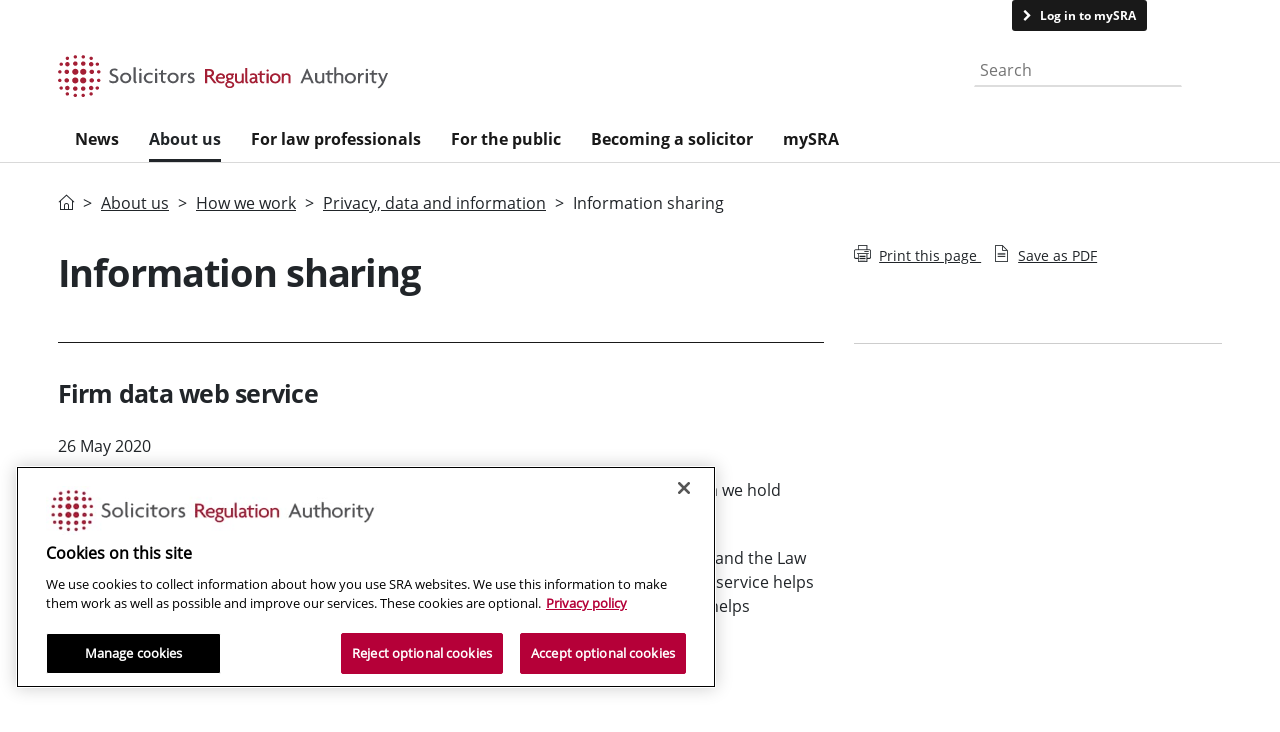

--- FILE ---
content_type: text/html; charset=utf-8
request_url: https://www.sra.org.uk/datasharing
body_size: 20225
content:
<!DOCTYPE html>
<html lang="en">
<head>
    <script type="text/javascript" src="https://cdn-ukwest.onetrust.com/consent/17c493c3-2fc4-4fdc-a67f-468fc5a5675d/OtAutoBlock.js"></script>
    <script src="https://cdn-ukwest.onetrust.com/scripttemplates/otSDKStub.js" type="text/javascript" charset="UTF-8" data-domain-script="17c493c3-2fc4-4fdc-a67f-468fc5a5675d"></script>
    <script type="text/javascript">
        function OptanonWrapper() { }
    </script>
    <script type="text/javascript" data-ot-ignore>
        var appInsightsCookieUseEnabled = false;
    </script>
    <script type='text/plain' class='optanon-category-C0007'>
        appInsightCookieUseEnable = true
    </script>
    <!-- AI -->
    <script type="text/javascript" data-ot-ignore>
        !function (T, l, y) { var S = T.location, k = "script", D = "connectionString", C = "ingestionendpoint", I = "disableExceptionTracking", E = "ai.device.", b = "toLowerCase", w = "crossOrigin", N = "POST", e = "appInsightsSDK", t = y.name || "appInsights"; (y.name || T[e]) && (T[e] = t); var n = T[t] || function (d) { var g = !1, f = !1, m = { initialize: !0, queue: [], sv: "5", version: 2, config: d }; function v(e, t) { var n = {}, a = "Browser"; return n[E + "id"] = a[b](), n[E + "type"] = a, n["ai.operation.name"] = S && S.pathname || "_unknown_", n["ai.internal.sdkVersion"] = "javascript:snippet_" + (m.sv || m.version), { time: function () { var e = new Date; function t(e) { var t = "" + e; return 1 === t.length && (t = "0" + t), t } return e.getUTCFullYear() + "-" + t(1 + e.getUTCMonth()) + "-" + t(e.getUTCDate()) + "T" + t(e.getUTCHours()) + ":" + t(e.getUTCMinutes()) + ":" + t(e.getUTCSeconds()) + "." + ((e.getUTCMilliseconds() / 1e3).toFixed(3) + "").slice(2, 5) + "Z" }(), name: "Microsoft.ApplicationInsights." + e.replace(/-/g, "") + "." + t, sampleRate: 100, tags: n, data: { baseData: { ver: 2 } } } } var h = d.url || y.src; if (h) { function a(e) { var t, n, a, i, r, o, s, c, u, p, l; g = !0, m.queue = [], f || (f = !0, t = h, s = function () { var e = {}, t = d.connectionString; if (t) for (var n = t.split(";"), a = 0; a < n.length; a++) { var i = n[a].split("="); 2 === i.length && (e[i[0][b]()] = i[1]) } if (!e[C]) { var r = e.endpointsuffix, o = r ? e.location : null; e[C] = "https://" + (o ? o + "." : "") + "dc." + (r || "services.visualstudio.com") } return e }(), c = s[D] || d[D] || "", u = s[C], p = u ? u + "/v2/track" : d.endpointUrl, (l = []).push((n = "SDK LOAD Failure: Failed to load Application Insights SDK script (See stack for details)", a = t, i = p, (o = (r = v(c, "Exception")).data).baseType = "ExceptionData", o.baseData.exceptions = [{ typeName: "SDKLoadFailed", message: n.replace(/\./g, "-"), hasFullStack: !1, stack: n + "\nSnippet failed to load [" + a + "] -- Telemetry is disabled\nHelp Link: https://go.microsoft.com/fwlink/?linkid=2128109\nHost: " + (S && S.pathname || "_unknown_") + "\nEndpoint: " + i, parsedStack: [] }], r)), l.push(function (e, t, n, a) { var i = v(c, "Message"), r = i.data; r.baseType = "MessageData"; var o = r.baseData; return o.message = 'AI (Internal): 99 message:"' + ("SDK LOAD Failure: Failed to load Application Insights SDK script (See stack for details) (" + n + ")").replace(/\"/g, "") + '"', o.properties = { endpoint: a }, i }(0, 0, t, p)), function (e, t) { if (JSON) { var n = T.fetch; if (n && !y.useXhr) n(t, { method: N, body: JSON.stringify(e), mode: "cors" }); else if (XMLHttpRequest) { var a = new XMLHttpRequest; a.open(N, t), a.setRequestHeader("Content-type", "application/json"), a.send(JSON.stringify(e)) } } }(l, p)) } function i(e, t) { f || setTimeout(function () { !t && m.core || a() }, 500) } var e = function () { var n = l.createElement(k); n.src = h; var e = y[w]; return !e && "" !== e || "undefined" == n[w] || (n[w] = e), n.onload = i, n.onerror = a, n.onreadystatechange = function (e, t) { "loaded" !== n.readyState && "complete" !== n.readyState || i(0, t) }, n }(); y.ld < 0 ? l.getElementsByTagName("head")[0].appendChild(e) : setTimeout(function () { l.getElementsByTagName(k)[0].parentNode.appendChild(e) }, y.ld || 0) } try { m.cookie = l.cookie } catch (p) { } function t(e) { for (; e.length;)!function (t) { m[t] = function () { var e = arguments; g || m.queue.push(function () { m[t].apply(m, e) }) } }(e.pop()) } var n = "track", r = "TrackPage", o = "TrackEvent"; t([n + "Event", n + "PageView", n + "Exception", n + "Trace", n + "DependencyData", n + "Metric", n + "PageViewPerformance", "start" + r, "stop" + r, "start" + o, "stop" + o, "addTelemetryInitializer", "setAuthenticatedUserContext", "clearAuthenticatedUserContext", "flush"]), m.SeverityLevel = { Verbose: 0, Information: 1, Warning: 2, Error: 3, Critical: 4 }; var s = (d.extensionConfig || {}).ApplicationInsightsAnalytics || {}; if (!0 !== d[I] && !0 !== s[I]) { var c = "onerror"; t(["_" + c]); var u = T[c]; T[c] = function (e, t, n, a, i) { var r = u && u(e, t, n, a, i); return !0 !== r && m["_" + c]({ message: e, url: t, lineNumber: n, columnNumber: a, error: i }), r }, d.autoExceptionInstrumented = !0 } return m }(y.cfg); function a() { y.onInit && y.onInit(n) } (T[t] = n).queue && 0 === n.queue.length ? (n.queue.push(a), n.trackPageView({})) : a() }(window, document, {
            src: "https://js.monitor.azure.com/scripts/b/ai.2.min.js",
            crossOrigin: "anonymous",
            cfg: {
                connectionString: "InstrumentationKey=32126319-ec4d-4c8b-a221-3dd7343e841f;IngestionEndpoint=https://northeurope-2.in.applicationinsights.azure.com/;LiveEndpoint=https://northeurope.livediagnostics.monitor.azure.com/;ApplicationId=3b5219b5-c2e6-42f4-9861-7f929b886295",
                disableCookiesUsage: !appInsightsCookieUseEnabled
            }
        });
    </script>
    <script>
        // Define dataLayer and the gtag function.
        window.dataLayer = window.dataLayer || [];
        function gtag() { dataLayer.push(arguments); }

        // Default ad_storage to 'denied'.
        gtag('consent', 'default', {
            ad_storage: "denied",
            analytics_storage: "denied",
            functionality_storage: "denied",
            personalization_storage: "denied",
            security_storage: "denied",
            ad_user_data: "denied",
            ad_personalization: "denied",
            'wait_for_update': 500
        });
    </script>
    <!-- Google Tag Manager -->
    <script>
        (function (w, d, s, l, i) {
            w[l] = w[l] || [];
            w[l].push({
                'gtm.start':
                    new Date().getTime(),
                event: 'gtm.js'
            });
            var f = d.getElementsByTagName(s)[0],
                j = d.createElement(s),
                dl = l != 'dataLayer' ? '&l=' + l : '';
            j.async = true;
            j.src =
                'https://www.googletagmanager.com/gtm.js?id=' + i + dl;
            j.setAttributeNode(d.createAttribute('data-ot-ignore'));
            f.parentNode.insertBefore(j, f);
        })(window, document, 'script', 'dataLayer', 'GTM-P5L9F7');
    </script>
    <!-- End Google Tag Manager -->
    <meta name="viewport" content="width=device-width" />
    <meta http-equiv="content-type" content="text/html; charset=utf-8" />
    <meta name="facebook-domain-verification" content="1bk2azzrq6858zdd1idzelo1mwvpb9" />
    <meta name="referrer" content="strict-origin-when-cross-origin" />
    <link rel="canonical" href="https://www.sra.org.uk/sra/how-we-work/privacy-data-information/data-sharing/" />

        <meta name="twitter:url" content="https://www.sra.org.uk/sra/how-we-work/privacy-data-information/data-sharing/" />
        <meta name="twitter:site" content="@sra_solicitors" />
        <meta name="twitter:creator" content="@sra_solicitors" />
        <meta name="twitter:image:alt" content="Logo for the Solicitors Regulation Authority" />
        <meta name="twitter:title" content="Information sharing" />
        <meta property="twitter:description" content="We operate a web service offering third parties programmatic access to a range of data we hold about the firms we authorise and regulate." />
        <meta name="twitter:card" content="summary_large_image" />
            <meta name="twitter:image" content="https://www.sra.org.uk/globalassets/images/200x200-logo.jpg" />

        <meta property="og:url" content="https://www.sra.org.uk/sra/how-we-work/privacy-data-information/data-sharing/" />
        <meta property="og:title" content="Information sharing" />
        <meta property="article:published_time" content="3/16/2015 3:30:04&#x202F;PM" />
        <meta property="article:modified_time" content="3/16/2015 3:30:04&#x202F;PM" />
            <meta property="og:image" content="https://www.sra.org.uk/globalassets/images/200x200-logo.jpg" />
        <meta property="og:description" content="We operate a web service offering third parties programmatic access to a range of data we hold about the firms we authorise and regulate." />

    <title>SRA | Information sharing | Solicitors Regulation Authority</title>
        <meta name="description" content="We operate a web service offering third parties programmatic access to a range of data we hold about the firms we authorise and regulate." />
    <link href="https://cdn.jsdelivr.net/npm/bootstrap@5.2.0/dist/css/bootstrap.min.css" rel="stylesheet" integrity="sha384-gH2yIJqKdNHPEq0n4Mqa/HGKIhSkIHeL5AyhkYV8i59U5AR6csBvApHHNl/vI1Bx" crossorigin="anonymous">
    <link rel="stylesheet" type="text/css" href="//maxcdn.bootstrapcdn.com/font-awesome/4.7.0/css/font-awesome.min.css" />
    <link rel="stylesheet" href="/Static/build/css/styles.css">
    <link rel="stylesheet" href="/Static/build/css/site.css">

    <script>
!function(T,l,y){var S=T.location,k="script",D="instrumentationKey",C="ingestionendpoint",I="disableExceptionTracking",E="ai.device.",b="toLowerCase",w="crossOrigin",N="POST",e="appInsightsSDK",t=y.name||"appInsights";(y.name||T[e])&&(T[e]=t);var n=T[t]||function(d){var g=!1,f=!1,m={initialize:!0,queue:[],sv:"5",version:2,config:d};function v(e,t){var n={},a="Browser";return n[E+"id"]=a[b](),n[E+"type"]=a,n["ai.operation.name"]=S&&S.pathname||"_unknown_",n["ai.internal.sdkVersion"]="javascript:snippet_"+(m.sv||m.version),{time:function(){var e=new Date;function t(e){var t=""+e;return 1===t.length&&(t="0"+t),t}return e.getUTCFullYear()+"-"+t(1+e.getUTCMonth())+"-"+t(e.getUTCDate())+"T"+t(e.getUTCHours())+":"+t(e.getUTCMinutes())+":"+t(e.getUTCSeconds())+"."+((e.getUTCMilliseconds()/1e3).toFixed(3)+"").slice(2,5)+"Z"}(),iKey:e,name:"Microsoft.ApplicationInsights."+e.replace(/-/g,"")+"."+t,sampleRate:100,tags:n,data:{baseData:{ver:2}}}}var h=d.url||y.src;if(h){function a(e){var t,n,a,i,r,o,s,c,u,p,l;g=!0,m.queue=[],f||(f=!0,t=h,s=function(){var e={},t=d.connectionString;if(t)for(var n=t.split(";"),a=0;a<n.length;a++){var i=n[a].split("=");2===i.length&&(e[i[0][b]()]=i[1])}if(!e[C]){var r=e.endpointsuffix,o=r?e.location:null;e[C]="https://"+(o?o+".":"")+"dc."+(r||"services.visualstudio.com")}return e}(),c=s[D]||d[D]||"",u=s[C],p=u?u+"/v2/track":d.endpointUrl,(l=[]).push((n="SDK LOAD Failure: Failed to load Application Insights SDK script (See stack for details)",a=t,i=p,(o=(r=v(c,"Exception")).data).baseType="ExceptionData",o.baseData.exceptions=[{typeName:"SDKLoadFailed",message:n.replace(/\./g,"-"),hasFullStack:!1,stack:n+"\nSnippet failed to load ["+a+"] -- Telemetry is disabled\nHelp Link: https://go.microsoft.com/fwlink/?linkid=2128109\nHost: "+(S&&S.pathname||"_unknown_")+"\nEndpoint: "+i,parsedStack:[]}],r)),l.push(function(e,t,n,a){var i=v(c,"Message"),r=i.data;r.baseType="MessageData";var o=r.baseData;return o.message='AI (Internal): 99 message:"'+("SDK LOAD Failure: Failed to load Application Insights SDK script (See stack for details) ("+n+")").replace(/\"/g,"")+'"',o.properties={endpoint:a},i}(0,0,t,p)),function(e,t){if(JSON){var n=T.fetch;if(n&&!y.useXhr)n(t,{method:N,body:JSON.stringify(e),mode:"cors"});else if(XMLHttpRequest){var a=new XMLHttpRequest;a.open(N,t),a.setRequestHeader("Content-type","application/json"),a.send(JSON.stringify(e))}}}(l,p))}function i(e,t){f||setTimeout(function(){!t&&m.core||a()},500)}var e=function(){var n=l.createElement(k);n.src=h;var e=y[w];return!e&&""!==e||"undefined"==n[w]||(n[w]=e),n.onload=i,n.onerror=a,n.onreadystatechange=function(e,t){"loaded"!==n.readyState&&"complete"!==n.readyState||i(0,t)},n}();y.ld<0?l.getElementsByTagName("head")[0].appendChild(e):setTimeout(function(){l.getElementsByTagName(k)[0].parentNode.appendChild(e)},y.ld||0)}try{m.cookie=l.cookie}catch(p){}function t(e){for(;e.length;)!function(t){m[t]=function(){var e=arguments;g||m.queue.push(function(){m[t].apply(m,e)})}}(e.pop())}var n="track",r="TrackPage",o="TrackEvent";t([n+"Event",n+"PageView",n+"Exception",n+"Trace",n+"DependencyData",n+"Metric",n+"PageViewPerformance","start"+r,"stop"+r,"start"+o,"stop"+o,"addTelemetryInitializer","setAuthenticatedUserContext","clearAuthenticatedUserContext","flush"]),m.SeverityLevel={Verbose:0,Information:1,Warning:2,Error:3,Critical:4};var s=(d.extensionConfig||{}).ApplicationInsightsAnalytics||{};if(!0!==d[I]&&!0!==s[I]){var c="onerror";t(["_"+c]);var u=T[c];T[c]=function(e,t,n,a,i){var r=u&&u(e,t,n,a,i);return!0!==r&&m["_"+c]({message:e,url:t,lineNumber:n,columnNumber:a,error:i}),r},d.autoExceptionInstrumented=!0}return m}(y.cfg);function a(){y.onInit&&y.onInit(n)}(T[t]=n).queue&&0===n.queue.length?(n.queue.push(a),n.trackPageView({})):a()}(window,document,{src: "https://js.monitor.azure.com/scripts/b/ai.2.gbl.min.js", crossOrigin: "anonymous", cfg: { instrumentationKey:'32126319-ec4d-4c8b-a221-3dd7343e841f', disableCookiesUsage: false }});
</script>

    

       

    <script src="/Static/src/assets/js/vendor/jquery-3.6.4.js"></script>
</head>
<body>
    <!-- Google Tag Manager (noscript) -->
    <noscript>
        <iframe src="https://www.googletagmanager.com/ns.html?id=GTM-P5L9F7" height="0" width="0" style="display: none; visibility: hidden"></iframe>
    </noscript>
    <!-- End Google Tag Manager (noscript) -->
    <div id="wrapper" class="wrapper noindex">
        <!-- header -->


<header class="header">
    <div class="header">
        <input type="hidden" ID="pageAncestors" value="5,95383,95392,96426,96423" />


<div class="top-bar-menu d-none d-lg-flex">
    <div class="container">

        <div class="text-left col-md-2">
            <a id="skip" class="btn btn-link btn-sm" href="#mainContent" onclick="ga('send', 'event', 'Navigation', 'Skip to Main Content');">Skip to main content </a>
        </div>

        <div class="container text-end">


                <a class="btn btn-secondary btn-sm mysra-link" id="translate" href="https://my.sra.org.uk/"
                   >
                    Log in to mySRA
                </a>

            <span >
                    <a href="/home/contact-us/" class="btn btn-link btn-sm margin-right-none padding-right-none">Contact us</a>
            </span>
        </div>

    </div>
</div>
        <div class="middle-bar-menu container d-none d-lg-block">
            <div class="row">
                <div class="col-sm-8">
                    <a href="/">
                              <img class="brand-logo img-responsive" src="/Static/images/sra-web-logo.svg" alt="Solicitors Regulation Authority" height="75" width="330" loading="lazy">
                    </a>
                </div>
                <div class="col-sm-4">
                    <div class="search-box text-end">
                          <form class="navbar-form" role="search" action="/search-results/" method="get">
                              <div class="input-group">
                                  <label for="desktop-search" class="visually-hidden">Search the website</label>
                                  <input type="text" placeholder="Search" name="searchText" id="desktop-search">
                                  <div class="input-group-btn input-group-btn--search">
                                      <button type="submit" class="btn btn-primary" id="globalSearchButton" aria-label="Search">
                                          <i class="icon icon-magnifier"></i>
                                      </button>
                                  </div>
                              </div>
                          </form>
                    </div>
                </div>
            </div>
        </div>
        <div class="bottom-bar-menu">
            <div class="big-menu">
                <nav class="navbar navbar-default container">
                    <div class="navbar-header">
                        <a class="d-block d-lg-none" href="/"><img class="brand-logo" src="/Static/images/sra-web-logo.svg" alt="Solicitors Regulation Authority" height="75" width="300" loading="lazy"></a>
                    </div>
                    <div class="navbar-extra-xs d-flex d-lg-none row">
                        <a href="/" class="btn btn-primary col-4">
                            <i class="icon-home"></i>
                            <span>Home</span>
                        </a>
                        <a href="#" class="btn btn-primary col-4 js-search-show">
                            <i class="icon icon-magnifier"></i>
                            <span>Search</span>
                        </a>
                        <a href="#menu-sra" class="btn btn-primary small-navigation-button col-4 d-lg-none">
                            <i class="icon icon-bars"></i>
                            <span>Menu</span>
                        </a>
                    </div>
                    <div class="search-box-xs d-lg-none" aria-expanded="false"​>
                        <form role="search" action="/search-results/" method="get">
                            <div class="input-group input-group--table">
                                <label for="mobile-search" class="visually-hidden">Search website</label>

                                <input type="text" placeholder="Search" name="searchText" id="mobile-search">
                                <div class="input-group-btn">
                                    <button class="btn btn-primary" href="#">
                                        <i class="icon icon-magnifier"></i>
                                    </button>
                                </div>
                            </div>
                        </form>
                    </div>
                    <div class="collapse navbar-collapse js-navbar-collapse">
                            <ul class="nav navbar-nav top-navigation">
<li class="theme-red">
                                        <a class="red" href="/news/" title="News" data-page-id="166511">News</a>
                                    </li>
<li class="theme-red">
                                        <a class="red" href="/sra/" title="About us " data-page-id="95383">About us </a>
                                    </li>
<li class="theme-red">
                                        <a class="red" href="/solicitors/" title="For law professionals" data-page-id="75649">For law professionals</a>
                                    </li>
<li class="theme-purple">
                                        <a class="purple" href="/consumers/" title="For the public" data-page-id="78133">For the public</a>
                                    </li>
<li class="theme-blue">
                                        <a class="blue" href="/become-solicitor/" title="Becoming a solicitor" data-page-id="95018">Becoming a solicitor</a>
                                    </li>
<li class="theme-red">
                                        <a class="red" href="/mysra/" title="mySRA" data-page-id="97544">mySRA</a>
                                    </li>
                            </ul>
                            <script>
                                    window.cmsThemeOverride = 'red';
                            </script>
                        <form class="navbar-form d-block d-lg-none" role="search">
                            <div class="input-group">
                                <input type="text" class="form-control" placeholder="Search" name="srch-term" id="srch-term">
                                <div class="input-group-btn">
                                    <button class="btn btn-default" type="submit">
                                        <i class="icon icon-magnifier"></i>
                                    </button>
                                </div>
                            </div>
                        </form>
                    </div>
                    <!-- /.nav-collapse -->
                </nav>
            </div>
        </div>

        <!-- Mobile Nav -->
        <nav id="menu-sra" class="mob-menu">
            <a class="mm-close mm-btn" href="#page-wrapper"></a>
            <!-- First level items -->
            <ul class="nav nav-pills nav-stacked">


                    <li class="red home-link">

                        <a class="expand-children" href="/" data-attribute="/" data-page-id="5">Home</a>

                            <ul class="nav nav-pills nav-stacked">
                            </ul>
                    </li>
                    <li class="red">

                        <a class="expand-children" href="/news/" data-attribute="/news/" data-page-id="166511">News</a>

                            <ul class="nav nav-pills nav-stacked">
                            </ul>
                    </li>
                    <li class="red">

                        <a class="expand-children" href="/sra/" data-attribute="/sra/" data-page-id="95383">About us </a>

                            <ul class="nav nav-pills nav-stacked">
                            </ul>
                    </li>
                    <li class="red">

                        <a class="expand-children" href="/solicitors/" data-attribute="/solicitors/" data-page-id="75649">For law professionals</a>

                            <ul class="nav nav-pills nav-stacked">
                            </ul>
                    </li>
                    <li class="purple">

                        <a class="expand-children" href="/consumers/" data-attribute="/consumers/" data-page-id="78133">For the public</a>

                            <ul class="nav nav-pills nav-stacked">
                            </ul>
                    </li>
                    <li class="blue">

                        <a class="expand-children" href="/become-solicitor/" data-attribute="/become-solicitor/" data-page-id="95018">Becoming a solicitor</a>

                            <ul class="nav nav-pills nav-stacked">
                            </ul>
                    </li>
                    <li class="red">

                        <a class="expand-children" href="/mysra/" data-attribute="/mysra/" data-page-id="97544">mySRA</a>

                            <ul class="nav nav-pills nav-stacked">
                            </ul>
                    </li>
                <li>
                </li>
                <li class="mobile-bottom-link"> <a class="btn btn-secondary mysra-link" href="/mysra">Log in to mySRA</a></li>
            </ul>
        </nav>
    </div>
</header>

<nav id="megaMenu" class="megaMenu container main-container navbar" role="navigation" aria-label="Main navigation" aria-hidden="true">

<div id="megaMenuSectionnews" class="megaMenuSection news">
    <header>
        <h2 role="menubar" aria-label="Main menu"><a href="/news/">News</a></h2>
        <button class="btn btn-link menuClose" aria-label="Close menu">Close menu</button>
    </header>
    <section role="menu">
            <div class="promotion-block" role="complementary" aria-label="Trending content">
                <h4>Trending</h4>
                <div class="card" style="--i:2" data-animation-offset="1">
                    <img src="/globalassets/home/megamenu/promotional/consumer-crowd.webp" class="card-img-top" alt="A crowd of people on the street">
                    <div class="card-body">
                        <h6 class="card-title">High volume consumer claims</h6>
                        <p class="card-text">Learn how we are tackling issues in the high-volume consumer claims sector.</p>
                        <a href="/home/hot-topics/high-volume-consumer-claims/" class="btn btn-primary btn-sm">Read more</a>
                    </div>
                </div>
            </div>
    
        <div id="" class="navbar-nav nav1" role="menu" aria-label="Primary navigation">
            <ul id="navlist-News" class="px-0 navlist" role="menu">

<li class="nav-item" role="none"><a class="nav-link" aria-expanded="false" aria-haspopup="true" href="/news/news/" data-node-id="95702" aria-role="menuitem">News releases and statements</a></li>

<li class="nav-item" role="none"><a class="nav-link" aria-expanded="false" aria-haspopup="true" href="/news/sra-update/" data-node-id="95951" aria-role="menuitem">SRA Update</a></li>

<li class="nav-item" role="none"><a class="nav-link" aria-expanded="false" aria-haspopup="true" href="/news/sqe-update/" data-node-id="137703" aria-role="menuitem">SQE Update</a></li>

<li class="nav-item" role="none"><a class="nav-link" aria-expanded="false" aria-haspopup="true" href="/news/lawtech-insight/" data-node-id="148805" aria-role="menuitem">Lawtech Insight</a></li>

<li class="nav-item" role="none"><a class="nav-link" aria-expanded="false" aria-haspopup="true" href="/news/events/" data-node-id="96367" aria-role="menuitem">Events and speakers</a></li>
            </ul>
        </div>


<div id="nav2-95702" class="navbar-nav nav2" role="menu" aria-label="Secondary navigation" data-node-id="News releases and statements">
    <h5><a href="/news/news/">News releases and statements</a></h5>
    <ul id="nav2list-95702" class="px-0 nav2list" role="menu">
          <li class="nav-item">
              <a class="nav-link" href="/news/news/press/">
                  News archive
              </a>
          </li>
    </ul>
</div>

<div id="nav2-95951" class="navbar-nav nav2" role="menu" aria-label="Secondary navigation" data-node-id="SRA Update">
    <h5><a href="/news/sra-update/">SRA Update</a></h5>
    <ul id="nav2list-95951" class="px-0 nav2list" role="menu">
          <li class="nav-item">
              <a class="nav-link" href="/news/sra-update/unsubscribe/">
                  SRA Update subscription
              </a>
          </li>
    </ul>
</div>

<div id="nav2-137703" class="navbar-nav nav2" role="menu" aria-label="Secondary navigation" data-node-id="SQE Update">
    <h5><a href="/news/sqe-update/">SQE Update</a></h5>
    <ul id="nav2list-137703" class="px-0 nav2list" role="menu">
          <li class="nav-item">
              <a class="nav-link" href="/news/sqe-update/sqe-subscribe/">
                  Subscribe to SQE Update
              </a>
          </li>
    </ul>
</div>

<div id="nav2-148805" class="navbar-nav nav2" role="menu" aria-label="Secondary navigation" data-node-id="Lawtech Insight">
    <h5><a href="/news/lawtech-insight/">Lawtech Insight</a></h5>
    <ul id="nav2list-148805" class="px-0 nav2list" role="menu">
          <li class="nav-item">
              <a class="nav-link" href="/news/lawtech-insight/lawtech-insight-subscription/">
                  Subscribe to Lawtech Insight
              </a>
          </li>
    </ul>
</div>

<div id="nav2-96367" class="navbar-nav nav2" role="menu" aria-label="Secondary navigation" data-node-id="Events and speakers">
    <h5><a href="/news/events/">Events and speakers</a></h5>
    <ul id="nav2list-96367" class="px-0 nav2list" role="menu">
          <li class="nav-item">
              <a class="nav-link" href="/news/events/on-demand-events/">
                  On-demand events
              </a>
          </li>
    </ul>
</div>
    </section>
    <footer role="contentinfo">
        <div class="collapse navbar-collapse navbarNav" id="navbarNav">
            <ul class="navbar-nav">
                    <li class="nav-item">
                        <a class="nav-link" href="https://my.sra.org.uk/">Log in to mySRA</a>
                    </li>
                    <li class="nav-item">
                        <a class="nav-link" href="/consumers/register/">Search the Solicitors Register</a>
                    </li>
                    <li class="nav-item">
                        <a class="nav-link" href="/home/contact-us/">Contact us</a>
                    </li>
            </ul>
        </div>
    </footer>
</div>

<div id="megaMenuSectionsra" class="megaMenuSection sra">
    <header>
        <h2 role="menubar" aria-label="Main menu"><a href="/sra/">About us </a></h2>
        <button class="btn btn-link menuClose" aria-label="Close menu">Close menu</button>
    </header>
    <section role="menu">
            <div class="promotion-block" role="complementary" aria-label="Trending content">
                <h4>Trending</h4>
                <div class="card" style="--i:2" data-animation-offset="1">
                    <img src="/globalassets/images/homepages/consultation-client.webp" class="card-img-top" alt="An office with harsh light two people working">
                    <div class="card-body">
                        <h6 class="card-title">Share your views</h6>
                        <p class="card-text">Protecting client money and compliance roles at firms</p>
                        <a href="/sra/consultations/consultation-listing/legal-services-client-money/" class="btn btn-primary btn-sm">Learn more</a>
                    </div>
                </div>
            </div>
    
        <div id="" class="navbar-nav nav1" role="menu" aria-label="Primary navigation">
            <ul id="navlist-About us " class="px-0 navlist" role="menu">

<li class="nav-item" role="none"><a class="nav-link" aria-expanded="false" aria-haspopup="true" href="/sra/how-we-work/" data-node-id="95392" aria-role="menuitem">How we work</a></li>

<li class="nav-item" role="none"><a class="nav-link" aria-expanded="false" aria-haspopup="true" href="/sra/consultations/" data-node-id="97230" aria-role="menuitem">Consultation and discussion</a></li>

<li class="nav-item" role="none"><a class="nav-link" aria-expanded="false" aria-haspopup="true" href="/sra/research-publications/" data-node-id="144139" aria-role="menuitem">Research and publications</a></li>

<li class="nav-item" role="none"><a class="nav-link" aria-expanded="false" aria-haspopup="true" href="/sra/equality-diversity/" data-node-id="95393" aria-role="menuitem">Equality and Diversity</a></li>

<li class="nav-item" role="none"><a class="nav-link" aria-expanded="false" aria-haspopup="true" href="/sra/corporate-strategy/" data-node-id="95397" aria-role="menuitem">Strategy</a></li>

<li class="nav-item" role="none"><a class="nav-link" aria-expanded="false" aria-haspopup="true" href="/sra/policy/" data-node-id="95394" aria-role="menuitem">Regulation and Education policy</a></li>

<li class="nav-item" role="none"><a class="nav-link" aria-expanded="false" aria-haspopup="true" href="/sra/decision-making/" data-node-id="95396" aria-role="menuitem">Decision making</a></li>

<li class="nav-item" role="none"><a class="nav-link" aria-expanded="false" aria-haspopup="true" href="/sra/complaints-service/" data-node-id="95395" aria-role="menuitem">Complaints about our service</a></li>

<li class="nav-item" role="none"><a class="nav-link" aria-expanded="false" aria-haspopup="true" href="/sra/jobs/" data-node-id="96408" aria-role="menuitem">Jobs</a></li>
            </ul>
        </div>


<div id="nav2-95392" class="navbar-nav nav2" role="menu" aria-label="Secondary navigation" data-node-id="How we work">
    <h5><a href="/sra/how-we-work/">How we work</a></h5>
    <ul id="nav2list-95392" class="px-0 nav2list" role="menu">
          <li class="nav-item">
              <a class="nav-link" href="/sra/how-we-work/what-we-do/">
                  What we do
              </a>
          </li>
          <li class="nav-item">
              <a class="nav-link" href="/sra/how-we-work/our-board/">
                  Our Board
              </a>
          </li>
          <li class="nav-item">
              <a class="nav-link" href="/sra/how-we-work/management/">
                  Our management
              </a>
          </li>
          <li class="nav-item">
              <a class="nav-link" href="/sra/how-we-work/privacy-data-information/">
                  Privacy, data and information
              </a>
          </li>
          <li class="nav-item">
              <a class="nav-link" href="/sra/how-we-work/costs-statement/">
                  Costs statement
              </a>
          </li>
          <li class="nav-item">
              <a class="nav-link" href="/sra/how-we-work/public-legal-education/">
                  Our Public Legal Education work 
              </a>
          </li>
          <li class="nav-item">
              <a class="nav-link" href="/sra/how-we-work/terms-conditions-service/">
                  Terms and conditions of service
              </a>
          </li>
          <li class="nav-item">
              <a class="nav-link" href="/sra/how-we-work/standard-conditions-contract/">
                  Standard conditions of contract
              </a>
          </li>
          <li class="nav-item">
              <a class="nav-link" href="/sra/how-we-work/investments-reserves/">
                  Investments and reserves
              </a>
          </li>
          <li class="nav-item">
              <a class="nav-link" href="/sra/how-we-work/environmental-policy-statement/">
                  Environmental policy statement
              </a>
          </li>
          <li class="nav-item">
              <a class="nav-link" href="/sra/how-we-work/modern-day-slavery-statement/">
                  Modern day slavery statement
              </a>
          </li>
    </ul>
</div>

<div id="nav2-97230" class="navbar-nav nav2" role="menu" aria-label="Secondary navigation" data-node-id="Consultation and discussion">
    <h5><a href="/sra/consultations/">Consultation and discussion</a></h5>
    <ul id="nav2list-97230" class="px-0 nav2list" role="menu">
          <li class="nav-item">
              <a class="nav-link" href="/sra/consultations/consultations-closed/">
                  Closed consultations
              </a>
          </li>
          <li class="nav-item">
              <a class="nav-link" href="/sra/consultations/consultation-responses/">
                  Our consultation responses
              </a>
          </li>
          <li class="nav-item">
              <a class="nav-link" href="/sra/consultations/consultation-alerts/">
                  Consultation alerts
              </a>
          </li>
          <li class="nav-item">
              <a class="nav-link" href="/sra/consultations/discussion-papers/">
                  Discussion papers
              </a>
          </li>
    </ul>
</div>

<div id="nav2-144139" class="navbar-nav nav2" role="menu" aria-label="Secondary navigation" data-node-id="Research and publications">
    <h5><a href="/sra/research-publications/">Research and publications</a></h5>
    <ul id="nav2list-144139" class="px-0 nav2list" role="menu">
          <li class="nav-item">
              <a class="nav-link" href="/sra/research-publications/topic/about-the-sra/">
                  About the SRA
              </a>
          </li>
          <li class="nav-item">
              <a class="nav-link" href="/sra/research-publications/topic/education-training/">
                  Education and training
              </a>
          </li>
          <li class="nav-item">
              <a class="nav-link" href="/sra/research-publications/topic/equality-and-diversity/">
                  Equality and diversity
              </a>
          </li>
          <li class="nav-item">
              <a class="nav-link" href="/sra/research-publications/topic/innovation/">
                  Innovation
              </a>
          </li>
          <li class="nav-item">
              <a class="nav-link" href="/sra/research-publications/topic/money-laundering/">
                  Money laundering
              </a>
          </li>
          <li class="nav-item">
              <a class="nav-link" href="/sra/research-publications/topic/risk/">
                  Risk
              </a>
          </li>
          <li class="nav-item">
              <a class="nav-link" href="/sra/research-publications/topic/complaints-and-misconduct/">
                  Complaints and misconduct
              </a>
          </li>
          <li class="nav-item">
              <a class="nav-link" href="/sra/research-publications/topic/regulation/">
                  Regulation
              </a>
          </li>
          <li class="nav-item">
              <a class="nav-link" href="/sra/research-publications/topic/all-topics/">
                  All topics
              </a>
          </li>
    </ul>
</div>

<div id="nav2-95393" class="navbar-nav nav2" role="menu" aria-label="Secondary navigation" data-node-id="Equality and Diversity">
    <h5><a href="/sra/equality-diversity/">Equality and Diversity</a></h5>
    <ul id="nav2list-95393" class="px-0 nav2list" role="menu">
          <li class="nav-item">
              <a class="nav-link" href="/sra/equality-diversity/diversity-work/">
                  Our work on diversity
              </a>
          </li>
          <li class="nav-item">
              <a class="nav-link" href="/sra/equality-diversity/diversity-profession/">
                  Diversity in the profession
              </a>
          </li>
          <li class="nav-item">
              <a class="nav-link" href="/sra/equality-diversity/reports/">
                  Reports about diversity
              </a>
          </li>
          <li class="nav-item">
              <a class="nav-link" href="/sra/equality-diversity/diversity-policies/">
                  Diversity policies
              </a>
          </li>
          <li class="nav-item">
              <a class="nav-link" href="/sra/equality-diversity/diversity-sra/">
                  Diversity in the SRA
              </a>
          </li>
          <li class="nav-item">
              <a class="nav-link" href="/sra/equality-diversity/diversity-archive/">
                  Archive
              </a>
          </li>
    </ul>
</div>

<div id="nav2-95397" class="navbar-nav nav2" role="menu" aria-label="Secondary navigation" data-node-id="Strategy">
    <h5><a href="/sra/corporate-strategy/">Strategy</a></h5>
    <ul id="nav2list-95397" class="px-0 nav2list" role="menu">
          <li class="nav-item">
              <a class="nav-link" href="/sra/corporate-strategy/expert-panel/">
                  The Expert Panel
              </a>
          </li>
          <li class="nav-item">
              <a class="nav-link" href="/sra/corporate-strategy/independent-regulation/">
                  Independent regulation
              </a>
          </li>
          <li class="nav-item">
              <a class="nav-link" href="/sra/corporate-strategy/sra-enforcement-strategy/">
                  Enforcement strategy
              </a>
          </li>
          <li class="nav-item">
              <a class="nav-link" href="/sra/corporate-strategy/business-plans/">
                  Business planning
              </a>
          </li>
          <li class="nav-item">
              <a class="nav-link" href="/sra/corporate-strategy/lsb-directions/">
                  LSB Directions and regulatory approach 
              </a>
          </li>
    </ul>
</div>

<div id="nav2-95394" class="navbar-nav nav2" role="menu" aria-label="Secondary navigation" data-node-id="Regulation and Education policy">
    <h5><a href="/sra/policy/">Regulation and Education policy</a></h5>
    <ul id="nav2list-95394" class="px-0 nav2list" role="menu">
          <li class="nav-item">
              <a class="nav-link" href="/sra/policy/our-approach-policy/">
                  Our approach
              </a>
          </li>
    </ul>
</div>

<div id="nav2-95396" class="navbar-nav nav2" role="menu" aria-label="Secondary navigation" data-node-id="Decision making">
    <h5><a href="/sra/decision-making/">Decision making</a></h5>
    <ul id="nav2list-95396" class="px-0 nav2list" role="menu">
          <li class="nav-item">
              <a class="nav-link" href="/sra/decision-making/schedule-delegation/">
                  Who can make decisions at the SRA
              </a>
          </li>
          <li class="nav-item">
              <a class="nav-link" href="/sra/decision-making/adjudicators-panel/">
                  SRA adjudication
              </a>
          </li>
    </ul>
</div>

<div id="nav2-95395" class="navbar-nav nav2" role="menu" aria-label="Secondary navigation" data-node-id="Complaints about our service">
    <h5><a href="/sra/complaints-service/">Complaints about our service</a></h5>
    <ul id="nav2list-95395" class="px-0 nav2list" role="menu">
          <li class="nav-item">
              <a class="nav-link" href="/sra/complaints-service/make-a-complaint/">
                  Make a complaint about the SRA
              </a>
          </li>
          <li class="nav-item">
              <a class="nav-link" href="/sra/complaints-service/independent-reviewers-report/">
                  Independent complaints reviewer&#x27;s annual report
              </a>
          </li>
          <li class="nav-item">
              <a class="nav-link" href="/sra/complaints-service/complaints-charter/">
                  Complaints charter
              </a>
          </li>
          <li class="nav-item">
              <a class="nav-link" href="/sra/complaints-service/unreasonable-behaviour-policy/">
                  Managing unreasonable behaviour towards SRA staff policy
              </a>
          </li>
          <li class="nav-item">
              <a class="nav-link" href="/sra/complaints-service/complaints-policy/">
                  Complaints policy
              </a>
          </li>
    </ul>
</div>

<div id="nav2-96408" class="navbar-nav nav2" role="menu" aria-label="Secondary navigation" data-node-id="Jobs">
    <h5><a href="/sra/jobs/">Jobs</a></h5>
    <ul id="nav2list-96408" class="px-0 nav2list" role="menu">
          <li class="nav-item">
              <a class="nav-link" href="/sra/jobs/careers/">
                  Careers
              </a>
          </li>
          <li class="nav-item">
              <a class="nav-link" href="/sra/jobs/diversity-inclusion/">
                  Diversity inclusion
              </a>
          </li>
          <li class="nav-item">
              <a class="nav-link" href="/sra/jobs/benefits/">
                  Benefits
              </a>
          </li>
          <li class="nav-item">
              <a class="nav-link" href="/sra/jobs/recruitment-process/">
                  The recruitment process
              </a>
          </li>
          <li class="nav-item">
              <a class="nav-link" href="/sra/jobs/environment/">
                  Environment
              </a>
          </li>
          <li class="nav-item">
              <a class="nav-link" href="/sra/jobs/staff-videos/">
                  Hear from our staff
              </a>
          </li>
          <li class="nav-item">
              <a class="nav-link" href="/sra/jobs/values/">
                  Our values
              </a>
          </li>
          <li class="nav-item">
              <a class="nav-link" href="/sra/jobs/recruitment-agencies/">
                  For recruitment agencies
              </a>
          </li>
    </ul>
</div>
    </section>
    <footer role="contentinfo">
        <div class="collapse navbar-collapse navbarNav" id="navbarNav">
            <ul class="navbar-nav">
                    <li class="nav-item">
                        <a class="nav-link" href="https://my.sra.org.uk/">Log in to mySRA</a>
                    </li>
                    <li class="nav-item">
                        <a class="nav-link" href="/consumers/register/">Search the Solicitors Register</a>
                    </li>
                    <li class="nav-item">
                        <a class="nav-link" href="/home/contact-us/">Contact us</a>
                    </li>
            </ul>
        </div>
    </footer>
</div>

<div id="megaMenuSectionsolicitors" class="megaMenuSection solicitors">
    <header>
        <h2 role="menubar" aria-label="Main menu"><a href="/solicitors/">For law professionals</a></h2>
        <button class="btn btn-link menuClose" aria-label="Close menu">Close menu</button>
    </header>
    <section role="menu">
            <div class="promotion-block" role="complementary" aria-label="Trending content">
                <h4>Trending</h4>
                <div class="card" style="--i:2" data-animation-offset="1">
                    <img src="/globalassets/images/homepages/consumer-crowd.png" class="card-img-top" alt="A busy street scene with a diverse crowd of people in various outfits, viewed from behind. The focus is on several individuals walking amongst a blurred background of other pedestrians.">
                    <div class="card-body">
                        <h6 class="card-title">Warning notice</h6>
                        <p class="card-text">We have issued a formal warning on &#x27;no win, no fee&#x27; arrangements.</p>
                        <a href="/solicitors/guidance/no-win-no-fee-high-volume-consumer-claims/" class="btn btn-primary btn-sm">Read more</a>
                    </div>
                </div>
            </div>
    
        <div id="" class="navbar-nav nav1" role="menu" aria-label="Primary navigation">
            <ul id="navlist-For law professionals" class="px-0 navlist" role="menu">

<li class="nav-item" role="none"><a class="nav-link" aria-expanded="false" aria-haspopup="true" href="/solicitors/standards-regulations/" data-node-id="135765" aria-role="menuitem">SRA Standards and Regulations</a></li>

<li class="nav-item" role="none"><a class="nav-link" aria-expanded="false" aria-haspopup="true" href="/solicitors/guidance/" data-node-id="136892" aria-role="menuitem">Guidance</a></li>

<li class="nav-item" role="none"><a class="nav-link" aria-expanded="false" aria-haspopup="true" href="/solicitors/resources/" data-node-id="155170" aria-role="menuitem">Resources</a></li>

<li class="nav-item" role="none"><a class="nav-link" aria-expanded="false" aria-haspopup="true" href="/solicitors/firm-based-authorisation/" data-node-id="75658" aria-role="menuitem">Firm-based authorisation</a></li>

<li class="nav-item" role="none"><a class="nav-link" aria-expanded="false" aria-haspopup="true" href="/solicitors/certificates/" data-node-id="137639" aria-role="menuitem">Good standing and certificates</a></li>

<li class="nav-item" role="none"><a class="nav-link" aria-expanded="false" aria-haspopup="true" href="/solicitors/enforcement/" data-node-id="75654" aria-role="menuitem">Investigation and enforcement</a></li>
            </ul>
        </div>


<div id="nav2-135765" class="navbar-nav nav2" role="menu" aria-label="Secondary navigation" data-node-id="SRA Standards and Regulations">
    <h5><a href="/solicitors/standards-regulations/">SRA Standards and Regulations</a></h5>
    <ul id="nav2list-135765" class="px-0 nav2list" role="menu">
          <li class="nav-item">
              <a class="nav-link" href="/solicitors/standards-regulations/principles/">
                  Principles
              </a>
          </li>
          <li class="nav-item">
              <a class="nav-link" href="/solicitors/standards-regulations/code-conduct-solicitors/">
                  SRA Code of Conduct for Solicitors, RELs, RFLs and RSLs
              </a>
          </li>
          <li class="nav-item">
              <a class="nav-link" href="/solicitors/standards-regulations/code-conduct-firms/">
                  SRA Code of Conduct for Firms
              </a>
          </li>
          <li class="nav-item">
              <a class="nav-link" href="/solicitors/standards-regulations/accounts-rules/">
                  SRA Accounts Rules
              </a>
          </li>
          <li class="nav-item">
              <a class="nav-link" href="/solicitors/standards-regulations/application-notice-review-appeal-rules/">
                  SRA Application, Notice, Review and Appeal Rules
              </a>
          </li>
          <li class="nav-item">
              <a class="nav-link" href="/solicitors/standards-regulations/index/">
                  Index of SRA Standards and Regulations
              </a>
          </li>
          <li class="nav-item">
              <a class="nav-link" href="/solicitors/standards-regulations/glossary/">
                  SRA Glossary
              </a>
          </li>
    </ul>
</div>

<div id="nav2-136892" class="navbar-nav nav2" role="menu" aria-label="Secondary navigation" data-node-id="Guidance">
    <h5><a href="/solicitors/guidance/">Guidance</a></h5>
    <ul id="nav2list-136892" class="px-0 nav2list" role="menu">
          <li class="nav-item">
              <a class="nav-link" href="/solicitors/guidance/topic/accounts-and-finance/">
                  Accounts and finance
              </a>
          </li>
          <li class="nav-item">
              <a class="nav-link" href="/solicitors/guidance/topic/admissions/">
                  Admissions
              </a>
          </li>
          <li class="nav-item">
              <a class="nav-link" href="/solicitors/guidance/topic/authorisation/">
                  Authorisation
              </a>
          </li>
          <li class="nav-item">
              <a class="nav-link" href="/solicitors/guidance/topic/client-care/">
                  Client Care
              </a>
          </li>
          <li class="nav-item">
              <a class="nav-link" href="/solicitors/guidance/topic/compensation/">
                  Compensation
              </a>
          </li>
          <li class="nav-item">
              <a class="nav-link" href="/solicitors/guidance/topic/disciplinary-procedures/">
                  Disciplinary procedures
              </a>
          </li>
          <li class="nav-item">
              <a class="nav-link" href="/solicitors/guidance/topic/misconduct/">
                  Misconduct
              </a>
          </li>
          <li class="nav-item">
              <a class="nav-link" href="/solicitors/guidance/topic/money-laundering/">
                  Money laundering
              </a>
          </li>
          <li class="nav-item">
              <a class="nav-link" href="/solicitors/guidance/topic/professional-indemnity-insurance/">
                  Professional indemnity insurance
              </a>
          </li>
          <li class="nav-item">
              <a class="nav-link" href="/solicitors/guidance/topic/all-topics/">
                  All topics
              </a>
          </li>
    </ul>
</div>

<div id="nav2-155170" class="navbar-nav nav2" role="menu" aria-label="Secondary navigation" data-node-id="Resources">
    <h5><a href="/solicitors/resources/">Resources</a></h5>
    <ul id="nav2list-155170" class="px-0 nav2list" role="menu">
          <li class="nav-item">
              <a class="nav-link" href="/solicitors/resources/topic/accounts-finance/">
                  Accounts and finance
              </a>
          </li>
          <li class="nav-item">
              <a class="nav-link" href="/solicitors/resources/topic/continuing-competence/">
                  Continuing competence
              </a>
          </li>
          <li class="nav-item">
              <a class="nav-link" href="/solicitors/resources/topic/cybercrime/">
                  Cybercrime
              </a>
          </li>
          <li class="nav-item">
              <a class="nav-link" href="/solicitors/resources/topic/equality-diversity/">
                  Equality and diversity
              </a>
          </li>
          <li class="nav-item">
              <a class="nav-link" href="/solicitors/resources/topic/fees/">
                  Fees
              </a>
          </li>
          <li class="nav-item">
              <a class="nav-link" href="/solicitors/resources/topic/innovate/">
                  Innovate
              </a>
          </li>
          <li class="nav-item">
              <a class="nav-link" href="/solicitors/resources/topic/money-laundering/">
                  Money laundering 
              </a>
          </li>
          <li class="nav-item">
              <a class="nav-link" href="/solicitors/resources/topic/professional-indemnity/">
                  Professional indemnity
              </a>
          </li>
          <li class="nav-item">
              <a class="nav-link" href="/solicitors/resources/topic/reporting-misconduct/">
                  Reporting misconduct
              </a>
          </li>
          <li class="nav-item">
              <a class="nav-link" href="/solicitors/resources/topic/specific-areas-practice/">
                  Specific areas of practice
              </a>
          </li>
          <li class="nav-item">
              <a class="nav-link" href="/solicitors/resources/topic/all-other-topics/">
                  All other topics 
              </a>
          </li>
    </ul>
</div>

<div id="nav2-75658" class="navbar-nav nav2" role="menu" aria-label="Secondary navigation" data-node-id="Firm-based authorisation">
    <h5><a href="/solicitors/firm-based-authorisation/">Firm-based authorisation</a></h5>
    <ul id="nav2list-75658" class="px-0 nav2list" role="menu">
          <li class="nav-item">
              <a class="nav-link" href="/solicitors/firm-based-authorisation/authorisation-recognition/">
                  New firm
              </a>
          </li>
          <li class="nav-item">
              <a class="nav-link" href="/solicitors/firm-based-authorisation/existing-firms-applications/">
                  Existing firms 
              </a>
          </li>
          <li class="nav-item">
              <a class="nav-link" href="/solicitors/firm-based-authorisation/firm-closures/">
                  Firm is closing or being acquired
              </a>
          </li>
          <li class="nav-item">
              <a class="nav-link" href="/solicitors/firm-based-authorisation/decision-authorisation/">
                  How we make authorisation decisions
              </a>
          </li>
          <li class="nav-item">
              <a class="nav-link" href="/solicitors/firm-based-authorisation/disclosure-barring-service-checks/">
                  DBS checks
              </a>
          </li>
          <li class="nav-item">
              <a class="nav-link" href="/solicitors/firm-based-authorisation/abs/abs-search/">
                  Register of licensed bodies (ABS)
              </a>
          </li>
          <li class="nav-item">
              <a class="nav-link" href="/solicitors/firm-based-authorisation/temporary-emergency-authorisation/">
                  Temporary emergency authorisation
              </a>
          </li>
    </ul>
</div>

<div id="nav2-137639" class="navbar-nav nav2" role="menu" aria-label="Secondary navigation" data-node-id="Good standing and certificates">
    <h5><a href="/solicitors/certificates/">Good standing and certificates</a></h5>
    <ul id="nav2list-137639" class="px-0 nav2list" role="menu">
          <li class="nav-item">
              <a class="nav-link" href="/solicitors/certificates/replacement-admission-certificate/">
                  Replacement admission certificate
              </a>
          </li>
          <li class="nav-item">
              <a class="nav-link" href="/solicitors/certificates/firm-letter-regulatory-standing/">
                  Firm letter of regulatory standing
              </a>
          </li>
          <li class="nav-item">
              <a class="nav-link" href="/solicitors/certificates/extract-from-roll/">
                  Extract from the roll
              </a>
          </li>
          <li class="nav-item">
              <a class="nav-link" href="/solicitors/certificates/certificate-good-standing/">
                  Certificate of good standing
              </a>
          </li>
          <li class="nav-item">
              <a class="nav-link" href="/solicitors/certificates/certificate-attestation/">
                  Certificate of attestation
              </a>
          </li>
          <li class="nav-item">
              <a class="nav-link" href="/solicitors/certificates/faqs/">
                  FAQs - Certificates
              </a>
          </li>
    </ul>
</div>

<div id="nav2-75654" class="navbar-nav nav2" role="menu" aria-label="Secondary navigation" data-node-id="Investigation and enforcement">
    <h5><a href="/solicitors/enforcement/">Investigation and enforcement</a></h5>
    <ul id="nav2list-75654" class="px-0 nav2list" role="menu">
          <li class="nav-item">
              <a class="nav-link" href="/solicitors/enforcement/solicitors-reporting-themselves/">
                  Solicitors reporting themselves
              </a>
          </li>
          <li class="nav-item">
              <a class="nav-link" href="/solicitors/enforcement/practising-certificate-pc-conditions-suspension-removal-roll/">
                  Suspension or removal from the roll
              </a>
          </li>
          <li class="nav-item">
              <a class="nav-link" href="/solicitors/enforcement/solicitors-disciplinary-tribunal/">
                  Solicitors Disciplinary Tribunal
              </a>
          </li>
          <li class="nav-item">
              <a class="nav-link" href="/solicitors/enforcement/intervention-reasons-costs/">
                  Intervention into a practice
              </a>
          </li>
          <li class="nav-item">
              <a class="nav-link" href="/solicitors/enforcement/financial-penalties-default-salaries/">
                  Financial penalties - default salaries
              </a>
          </li>
    </ul>
</div>
    </section>
    <footer role="contentinfo">
        <div class="collapse navbar-collapse navbarNav" id="navbarNav">
            <ul class="navbar-nav">
                    <li class="nav-item">
                        <a class="nav-link" href="https://my.sra.org.uk/">Log in to mySRA</a>
                    </li>
                    <li class="nav-item">
                        <a class="nav-link" href="/consumers/register/">Search the Solicitors Register</a>
                    </li>
                    <li class="nav-item">
                        <a class="nav-link" href="/home/contact-us/">Contact us</a>
                    </li>
            </ul>
        </div>
    </footer>
</div>

<div id="megaMenuSectionconsumers" class="megaMenuSection consumers">
    <header>
        <h2 role="menubar" aria-label="Main menu"><a href="/consumers/">For the public</a></h2>
        <button class="btn btn-link menuClose" aria-label="Close menu">Close menu</button>
    </header>
    <section role="menu">
            <div class="promotion-block" role="complementary" aria-label="Trending content">
                <h4>Trending</h4>
                <div class="card" style="--i:2" data-animation-offset="1">
                    <img src="/globalassets/images/homepages/verifying-mysra.webp" class="card-img-top" alt="Person typing on laptop">
                    <div class="card-body">
                        <h6 class="card-title">Solicitors Register</h6>
                        <p class="card-text">Look up the records of the solicitors and law firms we regulate.</p>
                        <a href="/consumers/register/" class="btn btn-primary btn-sm">Search now</a>
                    </div>
                </div>
            </div>
    
        <div id="" class="navbar-nav nav1" role="menu" aria-label="Primary navigation">
            <ul id="navlist-For the public" class="px-0 navlist" role="menu">

<li class="nav-item" role="none"><a class="nav-link" aria-expanded="false" aria-haspopup="true" href="/consumers/who-we-are/" data-node-id="78136" aria-role="menuitem">Who we are</a></li>

<li class="nav-item" role="none"><a class="nav-link" aria-expanded="false" aria-haspopup="true" href="/consumers/register/" data-node-id="134879" aria-role="menuitem">Solicitors Register</a></li>

<li class="nav-item" role="none"><a class="nav-link" aria-expanded="false" aria-haspopup="true" href="/consumers/choosing/" data-node-id="136472" aria-role="menuitem">Choosing a solicitor</a></li>

<li class="nav-item" role="none"><a class="nav-link" aria-expanded="false" aria-haspopup="true" href="/consumers/instructing/" data-node-id="78135" aria-role="menuitem">Instructing a solicitor</a></li>

<li class="nav-item" role="none"><a class="nav-link" aria-expanded="false" aria-haspopup="true" href="/consumers/problems/" data-node-id="78134" aria-role="menuitem">Problems with a solicitor</a></li>

<li class="nav-item" role="none"><a class="nav-link" aria-expanded="false" aria-haspopup="true" href="/consumers/compensation-fund/" data-node-id="141935" aria-role="menuitem">Compensation fund</a></li>

<li class="nav-item" role="none"><a class="nav-link" aria-expanded="false" aria-haspopup="true" href="/consumers/solicitors-indemnity-fund/" data-node-id="156186" aria-role="menuitem">Solicitors Indemnity Fund</a></li>

<li class="nav-item" role="none"><a class="nav-link" aria-expanded="false" aria-haspopup="true" href="/consumers/scam-alerts/" data-node-id="93557" aria-role="menuitem">Scam alerts</a></li>

<li class="nav-item" role="none"><a class="nav-link" aria-expanded="false" aria-haspopup="true" href="/consumers/professional-indemnity-insurance-guidelines/" data-node-id="166729" aria-role="menuitem">Professional Indemnity Insurance</a></li>
            </ul>
        </div>


<div id="nav2-78136" class="navbar-nav nav2" role="menu" aria-label="Secondary navigation" data-node-id="Who we are">
    <h5><a href="/consumers/who-we-are/">Who we are</a></h5>
    <ul id="nav2list-78136" class="px-0 nav2list" role="menu">
          <li class="nav-item">
              <a class="nav-link" href="/consumers/who-we-are/what-sra-about/">
                  Who we are and what we do
              </a>
          </li>
          <li class="nav-item">
              <a class="nav-link" href="/consumers/who-we-are/sra-regulate/">
                  How we regulate
              </a>
          </li>
          <li class="nav-item">
              <a class="nav-link" href="/consumers/who-we-are/expect-from-us/">
                  What you can expect from us
              </a>
          </li>
    </ul>
</div>

<div id="nav2-134879" class="navbar-nav nav2" role="menu" aria-label="Secondary navigation" data-node-id="Solicitors Register">
    <h5><a href="/consumers/register/">Solicitors Register</a></h5>
    <ul id="nav2list-134879" class="px-0 nav2list" role="menu">
          <li class="nav-item">
              <a class="nav-link" href="/consumers/register/glossary/">
                  Solicitors Register glossary
              </a>
          </li>
          <li class="nav-item">
              <a class="nav-link" href="/consumers/register/legal-notice/">
                  Legal notice 
              </a>
          </li>
          <li class="nav-item">
              <a class="nav-link" href="/consumers/register/others/">
                  Other searches
              </a>
          </li>
    </ul>
</div>

<div id="nav2-136472" class="navbar-nav nav2" role="menu" aria-label="Secondary navigation" data-node-id="Choosing a solicitor">
    <h5><a href="/consumers/choosing/">Choosing a solicitor</a></h5>
    <ul id="nav2list-136472" class="px-0 nav2list" role="menu">
          <li class="nav-item">
              <a class="nav-link" href="/consumers/choosing/legal-issue/">
                  What is a legal issue
              </a>
          </li>
          <li class="nav-item">
              <a class="nav-link" href="/consumers/choosing/what-to-expect/">
                  What to expect
              </a>
          </li>
          <li class="nav-item">
              <a class="nav-link" href="/consumers/choosing/get-best-solicitor/">
                  Get the best from your solicitor
              </a>
          </li>
          <li class="nav-item">
              <a class="nav-link" href="/consumers/choosing/look-out-for-our-logo/">
                  Look out for our logo
              </a>
          </li>
          <li class="nav-item">
              <a class="nav-link" href="/consumers/choosing/price-advice/">
                  Price advice
              </a>
          </li>
          <li class="nav-item">
              <a class="nav-link" href="/consumers/choosing/legal-jargon-explained/">
                  Legal jargon explained
              </a>
          </li>
          <li class="nav-item">
              <a class="nav-link" href="/consumers/choosing/customer-reviews/">
                  Customer reviews
              </a>
          </li>
          <li class="nav-item">
              <a class="nav-link" href="/consumers/choosing/comparison-services/">
                  Comparison sites
              </a>
          </li>
          <li class="nav-item">
              <a class="nav-link" href="/consumers/choosing/no-win-no-fee/">
                  &#x27;No win, no fee&#x27; agreements: A guide
              </a>
          </li>
          <li class="nav-item">
              <a class="nav-link" href="/consumers/choosing/motor-finance-compensation-claims/">
                  Motor finance compensation claims
              </a>
          </li>
          <li class="nav-item">
              <a class="nav-link" href="/consumers/choosing/aml/">
                  Checking source of funds
              </a>
          </li>
    </ul>
</div>

<div id="nav2-78135" class="navbar-nav nav2" role="menu" aria-label="Secondary navigation" data-node-id="Instructing a solicitor">
    <h5><a href="/consumers/instructing/">Instructing a solicitor</a></h5>
    <ul id="nav2list-78135" class="px-0 nav2list" role="menu">
          <li class="nav-item">
              <a class="nav-link" href="/consumers/instructing/costs-legal-aid/">
                  Understanding costs
              </a>
          </li>
          <li class="nav-item">
              <a class="nav-link" href="/consumers/instructing/legal-advocacy/">
                  Legal advocacy 
              </a>
          </li>
          <li class="nav-item">
              <a class="nav-link" href="/consumers/instructing/using-technology/">
                  Using technology
              </a>
          </li>
          <li class="nav-item">
              <a class="nav-link" href="/consumers/instructing/handling-legal-work-yourself/">
                  Handling legal work yourself
              </a>
          </li>
    </ul>
</div>

<div id="nav2-78134" class="navbar-nav nav2" role="menu" aria-label="Secondary navigation" data-node-id="Problems with a solicitor">
    <h5><a href="/consumers/problems/">Problems with a solicitor</a></h5>
    <ul id="nav2list-78134" class="px-0 nav2list" role="menu">
          <li class="nav-item">
              <a class="nav-link" href="/consumers/problems/report-solicitor/">
                  Report a solicitor
              </a>
          </li>
          <li class="nav-item">
              <a class="nav-link" href="/consumers/problems/solicitor-closed-down/">
                  What to do if a firm has closed
              </a>
          </li>
          <li class="nav-item">
              <a class="nav-link" href="/consumers/problems/claim-papers/">
                  Claim your papers from us
              </a>
          </li>
          <li class="nav-item">
              <a class="nav-link" href="/consumers/problems/fraud-dishonesty/">
                  Recognising problems with a solicitor
              </a>
          </li>
          <li class="nav-item">
              <a class="nav-link" href="/consumers/problems/financial-difficulty/">
                  Law firms with financial problems
              </a>
          </li>
    </ul>
</div>

<div id="nav2-141935" class="navbar-nav nav2" role="menu" aria-label="Secondary navigation" data-node-id="Compensation fund">
    <h5><a href="/consumers/compensation-fund/">Compensation fund</a></h5>
    <ul id="nav2list-141935" class="px-0 nav2list" role="menu">
          <li class="nav-item">
              <a class="nav-link" href="/consumers/compensation-fund/compensation-fund/">
                  How the compensation fund works
              </a>
          </li>
          <li class="nav-item">
              <a class="nav-link" href="/consumers/compensation-fund/claims-process/">
                  Can you apply to the compensation fund?
              </a>
          </li>
          <li class="nav-item">
              <a class="nav-link" href="/consumers/compensation-fund/application-process/">
                  Apply to the compensation fund
              </a>
          </li>
          <li class="nav-item">
              <a class="nav-link" href="/consumers/compensation-fund/resources/">
                  How we decide on compensation fund applications
              </a>
          </li>
    </ul>
</div>

<div id="nav2-156186" class="navbar-nav nav2" role="menu" aria-label="Secondary navigation" data-node-id="Solicitors Indemnity Fund">
    <h5><a href="/consumers/solicitors-indemnity-fund/">Solicitors Indemnity Fund</a></h5>
    <ul id="nav2list-156186" class="px-0 nav2list" role="menu">
          <li class="nav-item">
              <a class="nav-link" href="/consumers/solicitors-indemnity-fund/what-solicitors-indemnity-fund/">
                  What is the Solicitors Indemnity Fund? 
              </a>
          </li>
          <li class="nav-item">
              <a class="nav-link" href="/consumers/solicitors-indemnity-fund/can-apply-solicitors-indemnity-fund/">
                  Can you apply to the Solicitors Indemnity Fund?
              </a>
          </li>
          <li class="nav-item">
              <a class="nav-link" href="/consumers/solicitors-indemnity-fund/apply-solicitors-indemnity-fund/">
                  Apply to the Solicitors Indemnity Fund
              </a>
          </li>
          <li class="nav-item">
              <a class="nav-link" href="/consumers/solicitors-indemnity-fund/manage-fund/">
                  How we manage the fund
              </a>
          </li>
    </ul>
</div>

<div id="nav2-93557" class="navbar-nav nav2" role="menu" aria-label="Secondary navigation" data-node-id="Scam alerts">
    <h5><a href="/consumers/scam-alerts/">Scam alerts</a></h5>
    <ul id="nav2list-93557" class="px-0 nav2list" role="menu">
          <li class="nav-item">
              <a class="nav-link" href="/consumers/scam-alerts/scams-round-up/">
                  Scams round up
              </a>
          </li>
    </ul>
</div>

<div id="nav2-166729" class="navbar-nav nav2" role="menu" aria-label="Secondary navigation" data-node-id="Professional Indemnity Insurance">
    <h5><a href="/consumers/professional-indemnity-insurance-guidelines/">Professional Indemnity Insurance</a></h5>
    <ul id="nav2list-166729" class="px-0 nav2list" role="menu">
    </ul>
</div>
    </section>
    <footer role="contentinfo">
        <div class="collapse navbar-collapse navbarNav" id="navbarNav">
            <ul class="navbar-nav">
                    <li class="nav-item">
                        <a class="nav-link" href="https://my.sra.org.uk/">Log in to mySRA</a>
                    </li>
                    <li class="nav-item">
                        <a class="nav-link" href="/consumers/register/">Search the Solicitors Register</a>
                    </li>
                    <li class="nav-item">
                        <a class="nav-link" href="/home/contact-us/">Contact us</a>
                    </li>
            </ul>
        </div>
    </footer>
</div>

<div id="megaMenuSectionbecome-solicitor" class="megaMenuSection become-solicitor">
    <header>
        <h2 role="menubar" aria-label="Main menu"><a href="/become-solicitor/">Becoming a solicitor</a></h2>
        <button class="btn btn-link menuClose" aria-label="Close menu">Close menu</button>
    </header>
    <section role="menu">
            <div class="promotion-block" role="complementary" aria-label="Trending content">
                <h4>Trending</h4>
                <div class="card" style="--i:2" data-animation-offset="1">
                    <img src="/globalassets/images/homepages/student-mouse.webp" class="card-img-top" alt="student looking at computer image focusing in on the mouse">
                    <div class="card-body">
                        <h6 class="card-title">The SQE four years on</h6>
                        <p class="card-text">Read our report on data and insights from the first four years of the SQE.</p>
                        <a href="/sra/research-publications/sqe-four-years-facts-figures/" class="btn btn-primary btn-sm">Read more</a>
                    </div>
                </div>
            </div>
    
        <div id="" class="navbar-nav nav1" role="menu" aria-label="Primary navigation">
            <ul id="navlist-Becoming a solicitor" class="px-0 navlist" role="menu">

<li class="nav-item" role="none"><a class="nav-link" aria-expanded="false" aria-haspopup="true" href="/become-solicitor/sqe/" data-node-id="139067" aria-role="menuitem">Solicitors Qualifying Examination (SQE) route</a></li>

<li class="nav-item" role="none"><a class="nav-link" aria-expanded="false" aria-haspopup="true" href="/become-solicitor/legal-practice-course-route/" data-node-id="145654" aria-role="menuitem">Legal Practice Course (LPC) route</a></li>

<li class="nav-item" role="none"><a class="nav-link" aria-expanded="false" aria-haspopup="true" href="/become-solicitor/qualified-lawyers/" data-node-id="143099" aria-role="menuitem">Qualified lawyers</a></li>

<li class="nav-item" role="none"><a class="nav-link" aria-expanded="false" aria-haspopup="true" href="/become-solicitor/character-and-suitability/" data-node-id="139126" aria-role="menuitem">Character and suitability</a></li>

<li class="nav-item" role="none"><a class="nav-link" aria-expanded="false" aria-haspopup="true" href="/become-solicitor/admission/" data-node-id="95364" aria-role="menuitem">Admission</a></li>
            </ul>
        </div>


<div id="nav2-139067" class="navbar-nav nav2" role="menu" aria-label="Secondary navigation" data-node-id="Solicitors Qualifying Examination (SQE) route">
    <h5><a href="/become-solicitor/sqe/">Solicitors Qualifying Examination (SQE) route</a></h5>
    <ul id="nav2list-139067" class="px-0 nav2list" role="menu">
          <li class="nav-item">
              <a class="nav-link" href="/become-solicitor/sqe/check-validate-qualification/">
                  Checking and validate your degree
              </a>
          </li>
          <li class="nav-item">
              <a class="nav-link" href="/become-solicitor/sqe/qualifying-work-experience-candidates/">
                  Qualifying work experience
              </a>
          </li>
          <li class="nav-item">
              <a class="nav-link" href="/become-solicitor/sqe/sqe-case-studies/">
                  Insights from aspiring and qualified solicitors
              </a>
          </li>
          <li class="nav-item">
              <a class="nav-link" href="/become-solicitor/sqe/access-reinvestment-fund/">
                  SQE fund for disadvantaged candidates
              </a>
          </li>
          <li class="nav-item">
              <a class="nav-link" href="/become-solicitor/sqe/sqe-training-options/">
                  SQE training options
              </a>
          </li>
          <li class="nav-item">
              <a class="nav-link" href="/become-solicitor/sqe/solicitor-apprenticeships/">
                  Solicitor apprenticeships
              </a>
          </li>
          <li class="nav-item">
              <a class="nav-link" href="/become-solicitor/sqe/qa/">
                  Questions and answers - SQE
              </a>
          </li>
    </ul>
</div>

<div id="nav2-145654" class="navbar-nav nav2" role="menu" aria-label="Secondary navigation" data-node-id="Legal Practice Course (LPC) route">
    <h5><a href="/become-solicitor/legal-practice-course-route/">Legal Practice Course (LPC) route</a></h5>
    <ul id="nav2list-145654" class="px-0 nav2list" role="menu">
          <li class="nav-item">
              <a class="nav-link" href="/become-solicitor/legal-practice-course-route/qualifying-law-degree-common-professional-examination/">
                  Qualifying law degree or Common Professional Examination
              </a>
          </li>
          <li class="nav-item">
              <a class="nav-link" href="/become-solicitor/legal-practice-course-route/lpc/">
                  Legal Practice Course
              </a>
          </li>
          <li class="nav-item">
              <a class="nav-link" href="/become-solicitor/legal-practice-course-route/period-recognised-training/">
                  Period of recognised training
              </a>
          </li>
          <li class="nav-item">
              <a class="nav-link" href="/become-solicitor/legal-practice-course-route/professional-skills-course/">
                  Professional Skills Course
              </a>
          </li>
          <li class="nav-item">
              <a class="nav-link" href="/become-solicitor/legal-practice-course-route/becoming-solicitor-legal-practice-course-transitional-requirements/">
                  Becoming a solicitor with the Legal Practice Course (transitional requirements)
              </a>
          </li>
          <li class="nav-item">
              <a class="nav-link" href="/become-solicitor/legal-practice-course-route/substitute-qwe-sqe2-equivalent-training/">
                  Substitute QWE and SQE2 as an equivalent to a period of recognised training application
              </a>
          </li>
          <li class="nav-item">
              <a class="nav-link" href="/become-solicitor/legal-practice-course-route/equivalent-means-information-pack/">
                  Equivalent Means
              </a>
          </li>
          <li class="nav-item">
              <a class="nav-link" href="/become-solicitor/legal-practice-course-route/resources/">
                  Resources
              </a>
          </li>
    </ul>
</div>

<div id="nav2-143099" class="navbar-nav nav2" role="menu" aria-label="Secondary navigation" data-node-id="Qualified lawyers">
    <h5><a href="/become-solicitor/qualified-lawyers/">Qualified lawyers</a></h5>
    <ul id="nav2list-143099" class="px-0 nav2list" role="menu">
          <li class="nav-item">
              <a class="nav-link" href="/become-solicitor/qualified-lawyers/sqe-exemptions/">
                  SQE exemptions
              </a>
          </li>
          <li class="nav-item">
              <a class="nav-link" href="/become-solicitor/qualified-lawyers/principle-admission/">
                  Qualified lawyers regulations
              </a>
          </li>
          <li class="nav-item">
              <a class="nav-link" href="/become-solicitor/qualified-lawyers/jurisdictions-political-unrest/">
                  Jurisdictions where there is political unrest
              </a>
          </li>
    </ul>
</div>

<div id="nav2-139126" class="navbar-nav nav2" role="menu" aria-label="Secondary navigation" data-node-id="Character and suitability">
    <h5><a href="/become-solicitor/character-and-suitability/">Character and suitability</a></h5>
    <ul id="nav2list-139126" class="px-0 nav2list" role="menu">
          <li class="nav-item">
              <a class="nav-link" href="/become-solicitor/character-and-suitability/what-character-suitability/">
                  What is character and suitability?
              </a>
          </li>
          <li class="nav-item">
              <a class="nav-link" href="/become-solicitor/character-and-suitability/disclosing-character-suitability-issue/">
                  Disclosing a character and suitability issue 
              </a>
          </li>
          <li class="nav-item">
              <a class="nav-link" href="/become-solicitor/character-and-suitability/early-assessment-character-suitability/">
                  Applying for an early assessment of character and suitability
              </a>
          </li>
          <li class="nav-item">
              <a class="nav-link" href="/become-solicitor/character-and-suitability/character-suitability-faqs/">
                  Character and suitability FAQs
              </a>
          </li>
    </ul>
</div>

<div id="nav2-95364" class="navbar-nav nav2" role="menu" aria-label="Secondary navigation" data-node-id="Admission">
    <h5><a href="/become-solicitor/admission/">Admission</a></h5>
    <ul id="nav2list-95364" class="px-0 nav2list" role="menu">
          <li class="nav-item">
              <a class="nav-link" href="/become-solicitor/admission/pathways-qualification/">
                  Pathways to qualification
              </a>
          </li>
          <li class="nav-item">
              <a class="nav-link" href="/become-solicitor/admission/screening/">
                  Apply for screening
              </a>
          </li>
          <li class="nav-item">
              <a class="nav-link" href="/become-solicitor/admission/admission-forms-fees/">
                  Admission to the roll of solicitors and related fees
              </a>
          </li>
          <li class="nav-item">
              <a class="nav-link" href="/become-solicitor/admission/admission-dates/">
                  Admission dates
              </a>
          </li>
          <li class="nav-item">
              <a class="nav-link" href="/become-solicitor/admission/before-after-admission/">
                  What to expect before and after admission
              </a>
          </li>
          <li class="nav-item">
              <a class="nav-link" href="/become-solicitor/admission/faqs/">
                  Admission FAQs
              </a>
          </li>
    </ul>
</div>
    </section>
    <footer role="contentinfo">
        <div class="collapse navbar-collapse navbarNav" id="navbarNav">
            <ul class="navbar-nav">
                    <li class="nav-item">
                        <a class="nav-link" href="https://my.sra.org.uk/">Log in to mySRA</a>
                    </li>
                    <li class="nav-item">
                        <a class="nav-link" href="/consumers/register/">Search the Solicitors Register</a>
                    </li>
                    <li class="nav-item">
                        <a class="nav-link" href="/home/contact-us/">Contact us</a>
                    </li>
            </ul>
        </div>
    </footer>
</div>

<div id="megaMenuSectionmysra" class="megaMenuSection mysra">
    <header>
        <h2 role="menubar" aria-label="Main menu"><a href="/mysra/">mySRA</a></h2>
        <button class="btn btn-link menuClose" aria-label="Close menu">Close menu</button>
    </header>
    <section role="menu">
            <div class="promotion-block" role="complementary" aria-label="Trending content">
                <h4>Trending</h4>
                <div class="card" style="--i:2" data-animation-offset="1">
                    <img src="/globalassets/images/homepages/verifying-mysra.webp" class="card-img-top" alt="Person typing on laptop">
                    <div class="card-body">
                        <h6 class="card-title">Updating your diversity details</h6>
                        <p class="card-text">Help us promote diversity in the legal sector.</p>
                        <a href="/mysra/updates/updating-diversity-details/" class="btn btn-primary btn-sm">Learn more</a>
                    </div>
                </div>
            </div>
    
        <div id="" class="navbar-nav nav1" role="menu" aria-label="Primary navigation">
            <ul id="navlist-mySRA" class="px-0 navlist" role="menu">

<li class="nav-item" role="none"><a class="nav-link" aria-expanded="false" aria-haspopup="true" href="/mysra/updates/" data-node-id="97557" aria-role="menuitem">mySRA updates</a></li>

<li class="nav-item" role="none"><a class="nav-link" aria-expanded="false" aria-haspopup="true" href="/mysra/manage-account/" data-node-id="139470" aria-role="menuitem">How to manage your account</a></li>

<li class="nav-item" role="none"><a class="nav-link" aria-expanded="false" aria-haspopup="true" href="/mysra/fees/" data-node-id="97551" aria-role="menuitem">Fees</a></li>

<li class="nav-item" role="none"><a class="nav-link" aria-expanded="false" aria-haspopup="true" href="/mysra/get-mysra-account/" data-node-id="139463" aria-role="menuitem">Get a mySRA account</a></li>

<li class="nav-item" role="none"><a class="nav-link" aria-expanded="false" aria-haspopup="true" href="/mysra/faqs/" data-node-id="97545" aria-role="menuitem">mySRA FAQs</a></li>
            </ul>
        </div>


<div id="nav2-97557" class="navbar-nav nav2" role="menu" aria-label="Secondary navigation" data-node-id="mySRA updates">
    <h5><a href="/mysra/updates/">mySRA updates</a></h5>
    <ul id="nav2list-97557" class="px-0 nav2list" role="menu">
    </ul>
</div>

<div id="nav2-139470" class="navbar-nav nav2" role="menu" aria-label="Secondary navigation" data-node-id="How to manage your account">
    <h5><a href="/mysra/manage-account/">How to manage your account</a></h5>
    <ul id="nav2list-139470" class="px-0 nav2list" role="menu">
          <li class="nav-item">
              <a class="nav-link" href="/mysra/manage-account/organisation-account/">
                  How to manage my organisation account
              </a>
          </li>
          <li class="nav-item">
              <a class="nav-link" href="/mysra/manage-account/individual-account/">
                  How to manage my individual account
              </a>
          </li>
    </ul>
</div>

<div id="nav2-97551" class="navbar-nav nav2" role="menu" aria-label="Secondary navigation" data-node-id="Fees">
    <h5><a href="/mysra/fees/">Fees</a></h5>
    <ul id="nav2list-97551" class="px-0 nav2list" role="menu">
          <li class="nav-item">
              <a class="nav-link" href="/mysra/fees/current-fees/">
                  Fee policy  2025/26
              </a>
          </li>
          <li class="nav-item">
              <a class="nav-link" href="/mysra/fees/fee-calculator/">
                  Fee calculator 2025/26
              </a>
          </li>
          <li class="nav-item">
              <a class="nav-link" href="/mysra/fees/ways-to-pay/">
                  Ways to pay for your practising certificate
              </a>
          </li>
          <li class="nav-item">
              <a class="nav-link" href="/mysra/fees/compensation-fund-contribution-level-principles/">
                  Compensation fund contribution level principles
              </a>
          </li>
    </ul>
</div>

<div id="nav2-139463" class="navbar-nav nav2" role="menu" aria-label="Secondary navigation" data-node-id="Get a mySRA account">
    <h5><a href="/mysra/get-mysra-account/">Get a mySRA account</a></h5>
    <ul id="nav2list-139463" class="px-0 nav2list" role="menu">
    </ul>
</div>

<div id="nav2-97545" class="navbar-nav nav2" role="menu" aria-label="Secondary navigation" data-node-id="mySRA FAQs">
    <h5><a href="/mysra/faqs/">mySRA FAQs</a></h5>
    <ul id="nav2list-97545" class="px-0 nav2list" role="menu">
    </ul>
</div>
    </section>
    <footer role="contentinfo">
        <div class="collapse navbar-collapse navbarNav" id="navbarNav">
            <ul class="navbar-nav">
                    <li class="nav-item">
                        <a class="nav-link" href="https://my.sra.org.uk/">Log in to mySRA</a>
                    </li>
                    <li class="nav-item">
                        <a class="nav-link" href="/consumers/register/">Search the Solicitors Register</a>
                    </li>
                    <li class="nav-item">
                        <a class="nav-link" href="/home/contact-us/">Contact us</a>
                    </li>
            </ul>
        </div>
    </footer>
</div>
</nav>


        

        <!-- header end-->
        <section class="container main-container" id="mainContent">

            <!-- breacrumb -->



    <!-- Start breadcrumb -->
    <ol class="breadcrumb d-none d-lg-flex">
		<li>
				<a href="/">
					<span class="visually-hidden">Home</span>
					<i class="icon-home" aria-hidden="true"></i>
				</a>
		</li>
		<li>
					<a href="/sra/">About us </a>
		</li>
		<li>
					<a href="/sra/how-we-work/">How we work</a>
		</li>
		<li>
					<a href="/sra/how-we-work/privacy-data-information/">Privacy, data and information</a>
		</li>
		<li>
Information sharing		</li>
    </ol>
    <!-- End breadcrumb -->
            <!-- breacrumb end -->

            <div class="row">
                





    


<article class="col-md-8 article articles-floated " >
    


<h1>Information sharing</h1>





<h2>Firm data web service</h2>
<p>26 May 2020</p>
<p>We operate a web service offering third parties programmatic access to a range of data we hold about the firms we authorise and regulate.</p>
<p>The data in our web service is in the public domain&mdash;available in our&nbsp;<a href="/consumers/register/">Solicitors Register</a>&nbsp;and the Law Society's <a href="http://solicitors.lawsociety.org.uk/" rel="noopener" title="Opens in new window" target="_blank">Find a solicitor</a> website. Making this data more widely available through a web service helps to ensure that everyone has access to information about regulated law firms and also helps consumers to make informed choices.</p>
<p>The data in our web service is updated every 24 hours and covers the following areas:</p>
<ul>
<li>SRA number (for the firm and any offices)</li>
<li>Office name</li>
<li>Current licence (recognised body, licensed body)</li>
<li>Office type (head office or branch)</li>
<li>Business type (law practice)</li>
<li>Constitution type (LLP, partnership etc)</li>
<li>Practising address(es)</li>
<li>Postal address(es)</li>
<li>Business email address(es)</li>
<li>Telephone number(s)</li>
<li>Website addresses(es)</li>
<li>Are they authorised</li>
<li>Authorisation date</li>
<li>Authorisation status date</li>
<li>Whether they are freelance</li>
<li>Regulator (SRA or other approved legal service regulator)</li>
<li>Trading names</li>
<li>Previous names</li>
<li>Areas of law they practise</li>
<li>Reserved activities they can carry out</li>
<li>Company registration number</li>
<li>Number of offices</li>
</ul>
<p>The web service includes a means to access the date and time of dataset production.</p>
<p>The web service does not include any information not mentioned above.</p>
<p>We view our web service as a step toward making our data openly and freely available. We are working hard to open up access to more regulatory information&mdash;studying how our data is used and planning the best ways to present it. Visit this page again for progress updates.</p>
<p><a href="/sra/how-we-work/privacy-data-information/data-sharing/terms-conditions/">Terms and conditions</a></p>
<p><a href="https://sra-prod-apim.developer.azure-api.net">Register to use our data sharing API</a></p>
<p><a class="tooltip firm-data addr tooltipstered" href="/home/contact-us/">Web service user support</a></p>
<h2>Frequently asked questions</h2>




<div><div>


      <a href="#" class="open-all text-end dyn">Open all</a>

<div class="panel-group accordion collapse in dyn" id=Frequentlyaskedquestions role="tablist" aria-multiselectable="true" aria-expanded="true">

          <div class="panel panel-default">
              <div class="panel-heading" role="tab" id="heading_cf9d">
                  <h3 class="panel-title">
                      <a role="button" data-toggle="collapse" href="#collapse_cf9d" aria-expanded="true" aria-controls="collapse_cf9d" class="collapsed">
                          <span>How do I get a key?</span>
                      </a>
                  </h3>
              </div>
              <div id="collapse_cf9d" class="panel-collapse" role="tabpanel" aria-labelledby="heading_cf9d">
                  <div class="panel-body">



          
<p>Once you have created an account you will need an API key. Follow the steps below to get your key.</p>
<ul>
<li>Login to the API</li>
<li>click 'Products'</li>
<li>click 'Datasharing'</li>
<li>click 'SRA Data Share API Version V1'</li>
<li>click 'Subscribe'</li>
<li>click 'Profile'</li>
<li>click 'Show' next to the primary or secondary key to see your new key.</li>
</ul>
                  </div>
              </div>
          </div>
          <div class="panel panel-default">
              <div class="panel-heading" role="tab" id="heading_c03c">
                  <h3 class="panel-title">
                      <a role="button" data-toggle="collapse" href="#collapse_c03c" aria-expanded="true" aria-controls="collapse_c03c" class="collapsed">
                          <span>Is there a data dictionary for the API?</span>
                      </a>
                  </h3>
              </div>
              <div id="collapse_c03c" class="panel-collapse" role="tabpanel" aria-labelledby="heading_c03c">
                  <div class="panel-body">



          
<p>This is a list of values in the API and their meanings, as of 28 November 2024. For descriptions of some of the terms, please see <a href="/consumers/register/glossary/">our Solicitors Register glossary</a>.</p>
<h2>Office type</h2>
<dl>
<dt>HO</dt>
<dd>Head office</dd>
<dt>Branch</dt>
<dd>Branch</dd>
</dl>
<h2>Authorisation status</h2>
<dl>
<dt>CEASE</dt>
<dd>Authorised but ceased trading</dd>
<dt>CONDITION</dt>
<dd>Authorised with conditions</dd>
<dt>INTERVENE</dt>
<dd>Intervened firm (closed down by the SRA)</dd>
<dt>YES</dt>
<dd>Authorised</dd>
</dl>
<h2>Authorisation type</h2>
<dl>
<dt>LICBODY</dt>
<dd>Licensed body</dd>
<dt>NOTSRA-F</dt>
<dd>Other organisations not regulated by SRA but may have regulated solicitors working there.</dd>
<dt>RECBODY</dt>
<dd>Recognised body</dd>
<dt>RECSOLE</dt>
<dd>Recognised sole practice</dd>
</dl>
<h2>Constitution</h2>
<dl>
<dt>ACCA</dt>
<dd>Associated of Chartered Certified Accountants</dd>
<dt>ACP</dt>
<dd>Accountancy Practice</dd>
<dt>ADVI</dt>
<dd>Advice service</dd>
<dt>ALCD</dt>
<dd>Association of Law Costs Draftsmen</dd>
<dt>BSB</dt>
<dd>Bar Standards Board</dd>
<dt>CHU</dt>
<dd>Churches &amp; other religious bodies</dd>
<dt>CLC</dt>
<dd>Council for Licensed Conveyancers</dd>
<dt>CMY</dt>
<dd>Commerce &amp; Industry</dd>
<dt>CPD</dt>
<dd>CPD Course Provider</dd>
<dt>EDUC</dt>
<dd>Educational Establishment</dd>
<dt>EEP</dt>
<dd>Exempt European Practice</dd>
<dt>FLP</dt>
<dd>Foreign Law Practice</dd>
<dt>FS</dt>
<dd>Freelance Solicitor</dd>
<dt>GFS</dt>
<dd>Government Funded Service</dd>
<dt>GLS</dt>
<dd>Government Legal Services</dd>
<dt>GVT</dt>
<dd>Government/Statutory Body</dd>
<dt>GVTB</dt>
<dd>Government Body</dd>
<dt>HS</dt>
<dd>Health Service</dd>
<dt>ICLG</dt>
<dd>Company Limited by Guarantee</dd>
<dt>ICLS</dt>
<dd>Company Limited by Shares</dd>
<dt>ILEX</dt>
<dd>Institute of Legal Executives</dd>
<dt>ILLP</dt>
<dd>Limited Liability Partnership</dd>
<dt>IPRB</dt>
<dd>Intellectual Property Regulation Board</dd>
<dt>IUC</dt>
<dd>The Institute of Trade Mark Attorneys</dd>
<dt>LCS</dt>
<dd>Locum Services</dd>
<dt>LECS</dt>
<dd>Legal Consultancy Services</dd>
<dt>LGB</dt>
<dd>Local Government Body</dd>
<dt>LICV</dt>
<dd>Licensed Conveyances</dd>
<dt>MCF</dt>
<dd>Master (Court) of Faculties</dd>
<dt>MLLP</dt>
<dd>Multi National Limited Liability Partnership</dd>
<dt>NCO</dt>
<dd>Non-commercial Organisation</dd>
<dt>OSO</dt>
<dd>Oversea Organisations of unknown Constitution</dd>
<dt>PART</dt>
<dd>Partnership</dd>
<dt>PLC</dt>
<dd>PLC</dd>
<dt>RCHA</dt>
<dd>Registered Charity</dd>
<dt>REG</dt>
<dd>Regulatory Body</dd>
<dt>SOLP</dt>
<dd>Sole Practice</dd>
<dt>URO</dt>
<dd>Unregulated Organisation</dd>
</dl>
<h2>Organisation type</h2>
<dl>
<dt>FIRMOTHER</dt>
<dd>Regulated by another Regulator (see below)</dd>
<dt>FIRMSRA</dt>
<dd>SRA Regulated Firm</dd>
<dt>ORG</dt>
<dd>Other Organisation not regulated by SRA but may have regulated Solicitors working there.</dd>
</dl>
<h2>Regulators</h2>
<dl>
<dt>ACCA</dt>
<dd>Association of Chartered Certified Accountants</dd>
<dt>BSB</dt>
<dd>Bar Standards Board</dd>
<dt>CILEX</dt>
<dd>Chartered Institute of Legal Executives</dd>
<dt>CLC</dt>
<dd>Council for Licensed Conveyancers</dd>
<dt>CLSB</dt>
<dd>Cost Lawyers Standards Board</dd>
<dt>IPRB</dt>
<dd>Intellectual Regulation Property Board</dd>
<dt>MF</dt>
<dd>Master of Faculties</dd>
<dt>SRA</dt>
<dd>Solicitors Regulation Authority</dd>
</dl>
<h2>Organisation types</h2>
<dl>
<dt>LicensedBodyAuthorised</dt>
<dd>Licensed Body authorised</dd>
<dt>LicensedBodyAuthorisedWithConditions</dt>
<dd>Licensed Body authorised with conditions</dd>
<dt>LicensedBodyClosureComplete</dt>
<dd>Former Licensed Body now closed</dd>
<dt>LicensedBodyClosureInProgress</dt>
<dd>Licensed Body that has ceased trading but still authorised</dd>
<dt>LicensedBodyIntervened</dt>
<dd>Licensed Body that has been intervened (closed down by SRA)</dd>
<dt>PracticeNotSeparatelyAuthorised</dt>
<dd>Type of freelance solicitor firm</dd>
<dt>PracticeNotSeparatelyAuthorisedCompFund</dt>
<dd>Type of freelance solicitor firm</dd>
<dt>RecognisedBodyAuthorised</dt>
<dd>Recognised Body authorised</dd>
<dt>RecognisedBodyAuthorisedWithConditions</dt>
<dd>Recognised Body authorised with conditions</dd>
<dt>RecognisedBodyClosureComplete</dt>
<dd>Former Recognised Body now closed</dd>
<dt>RecognisedBodyClosureInProgress</dt>
<dd>Recognised Body that has ceased trading but still authorised</dd>
<dt>RecognisedBodyIntervened</dt>
<dd>Recognised Body that has been intervened (closed down by SRA)</dd>
<dt>RecognisedSolePracticeAuthorised</dt>
<dd>Recognised Sole Practice authorised</dd>
<dt>RecognisedSolePracticeAuthorisedWithConditions</dt>
<dd>Recognised Sole Practice authorised with conditions</dd>
<dt>RecognisedSolePracticeClosureComplete</dt>
<dd>Former Recognised Sole Practice now closed</dd>
<dt>RecognisedSolePracticeClosureInProgress</dt>
<dd>Recognised Sole Practice that has ceased trading but still authorised</dd>
<dt>RecognisedSolePracticeIntervened</dt>
<dd>Recognised Sole Practice that has been intervened (closed down by SRA)</dd>
<dt>UnregulatedPracticeNotSraAuthorised</dt>
<dd>Other organisations not regulated by SRA but may have regulated solicitors working there.</dd>
<dt>UnregulatedPracticeNotSraAuthorised102a</dt>
<dd>Other organisations not regulated by SRA but may have regulated solicitors working there and may have additional protections from SRA.</dd>
</dl>
<h2>Work area</h2>
<p>Areas of law that the organisation has told us they delivered, in annual reporting to the SRA and returns a list from the below.</p>
<dl>
<dt>Arbitration and alternative dispute resolution</dt>
<dt>Children</dt>
<dt>Commercial/corporate work for listed companies</dt>
<dt>Commercial/corporate work for non-listed companies</dt>
<dt>Consumer</dt>
<dt>Criminal</dt>
<dt>Discrimination/civil liberties/human rights</dt>
<dt>Employment</dt>
<dt>Family/matrimonial</dt>
<dt>Financial advice and services (Regulated by the SRA)</dt>
<dt>Immigration</dt>
<dt>Intellectual property</dt>
<dt>Landlord and tenant (Commercial and Domestic)</dt>
<dt>Litigation - other</dt>
<dt>Mental health</dt>
<dt>Non-litigation (other)</dt>
<dt>Personal injury</dt>
<dt>Planning</dt>
<dt>Probate and estate administration</dt>
<dt>Property commercial</dt>
<dt>Property - residential</dt>
<dt>Social welfare</dt>
<dt>Wills, trusts and tax planning</dt>
<dt>Claims management</dt>
<dt>Payment protection insurance</dt>
<dt>Youth Court</dt>
</dl>
                  </div>
              </div>
          </div>
</div>

<script type="text/javascript">
      $(document).ready(function() {
          if (document.location.href.toLowerCase().indexOf('?ispdf=1') == -1) {
            var genericAccItems = document.getElementsByClassName('panel-collapse');
            for (i = 0; i < genericAccItems.length; i++) {
              genericAccItems[i].setAttribute('class', 'panel-collapse collapse');
              genericAccItems[i].setAttribute('style', 'height:0px;');
            }
            var ariaGenericAccItem = document.getElementsByClassName('panel-title');
            for (i = 0; i < ariaGenericAccItem.length; i++) {
              var ariaTarget = ariaGenericAccItem[i].getElementsByTagName('A');
              ariaTarget[0].setAttribute('aria-expanded', 'false');
            }
          }
      });
</script>
    
</div></div>











</article>


    


<aside class="col-md-4">

            <div class="sidebar sidebar-links">
                <div class="links-icon">
                    <a href="#" class="printPageLink">
                        <i class="icon icon-printer" aria-hidden="true"></i>Print this page
                    </a>
                    <a href="/pdfcentre/?type=Id&amp;data=169447467" rel="nofollow">
                        <i class="icon icon-file" aria-hidden="true"></i>Save as PDF
                    </a>
                </div>
            </div>

        <ul class="side-menu">
    
                <li>
                    <a href="/sra/how-we-work/privacy-data-information/data-sharing/terms-conditions/">
                        Terms conditions
                    </a>
                </li>
                <li>
                    <a href="/sra/how-we-work/privacy-data-information/data-sharing/attribution/">
                        Attribution
                    </a>
                </li>
        </ul>
    
    


   
    
    
    



</aside>
            </div>

            <!-- page link text -->
                <p>
                    Use <strong>www.sra.org.uk/datasharing</strong> to link to this page.
                </p>
            <!-- page link text end -->
        </section>

        <!-- Scroll to top -->
        <div class="footer-links container-fluid">
            <a href="#mainContent" class="btn btn-secondary btn-sm back-top">
                <i class="icon icon-chevron-up">
                </i>Top
            </a>
        </div>
        <!-- Scroll to top end -->

    </div>



    <footer class="footer-wrapper" id="Footer">
        <div class="footer-links">
            <div class="container footer">
                <div class="col-sm-6 col-md-4 col-lg-2">
                    <p>News</p>
                        <ul class="list-no-bullets">
            <li><a href="/news/news/">News releases and statements</a></li>
            <li><a href="/news/sra-update/">SRA Update</a></li>
            <li><a href="/news/sqe-update/">SQE Update</a></li>
            <li><a href="/news/lawtech-insight/">Lawtech Insight</a></li>
            <li><a href="/news/events/">Events and speakers</a></li>
    </ul>

                </div>
                <div class="col-sm-6 col-md-4 col-lg-2">
                    <p>For law professionals</p>
                        <ul class="list-no-bullets">
            <li><a href="/solicitors/standards-regulations/">SRA Standards and Regulations</a></li>
            <li><a href="/solicitors/guidance/">Guidance</a></li>
            <li><a href="/solicitors/resources/">Resources</a></li>
            <li><a href="/solicitors/firm-based-authorisation/">Firm-based authorisation</a></li>
            <li><a href="/solicitors/certificates/">Good standing and certificates</a></li>
            <li><a href="/solicitors/enforcement/">Investigation and enforcement</a></li>
    </ul>

                </div>
                <div class="col-sm-6 col-md-4 col-lg-2">
                    <p>For the public</p>
                        <ul class="list-no-bullets">
            <li><a href="/consumers/who-we-are/">Who we are</a></li>
            <li><a href="/consumers/register/">Solicitors Register</a></li>
            <li><a href="/consumers/choosing/">Choosing a solicitor</a></li>
            <li><a href="/consumers/instructing/">Instructing a solicitor</a></li>
            <li><a href="/consumers/problems/">Problems with a solicitor</a></li>
            <li><a href="/consumers/compensation-fund/">Compensation fund</a></li>
            <li><a href="/consumers/solicitors-indemnity-fund/">Solicitors Indemnity Fund</a></li>
            <li><a href="/consumers/scam-alerts/">Scam alerts</a></li>
    </ul>

                </div>
                <div class="col-sm-6 col-md-4 col-lg-2">
                    <p>Becoming a solicitor</p>
                        <ul class="list-no-bullets">
            <li><a href="/become-solicitor/sqe/">Solicitors Qualifying Examination (SQE) route</a></li>
            <li><a href="/become-solicitor/legal-practice-course-route/">Legal Practice Course (LPC) route</a></li>
            <li><a href="/become-solicitor/qualified-lawyers/">Qualified lawyers</a></li>
            <li><a href="/become-solicitor/character-and-suitability/">Character and suitability</a></li>
            <li><a href="/become-solicitor/admission/">Admission</a></li>
    </ul>

                </div>
                <div class="col-sm-6 col-md-4 col-lg-2">
                    <p>About us</p>
                        <ul class="list-no-bullets">
            <li><a href="/sra/how-we-work/">How we work</a></li>
            <li><a href="/sra/consultations/">Consultations</a></li>
            <li><a href="/sra/research-publications/">Research and publications</a></li>
            <li><a href="/sra/equality-diversity/">Equality and diversity</a></li>
            <li><a href="/sra/corporate-strategy/">Strategy</a></li>
            <li><a href="/sra/policy/">Regulation and Education policy</a></li>
            <li><a href="/sra/decision-making/">Decision making</a></li>
            <li><a href="/sra/complaints-service/">Complaints about our service</a></li>
            <li><a href="/sra/jobs/">Jobs</a></li>
    </ul>

                </div>
            </div>
        </div>

        <div class="footer-darker clearfix">
            <div class="container d-sm-flex">
                <div class="col-sm-9">
                            <a class="btn btn-link btn-sm" href="/sra/how-we-work/privacy-data-information/disclosure-policy/transparency/">Freedom of information</a>
                            <a class="btn btn-link btn-sm" href="/sra/how-we-work/privacy-data-information/disclosure-policy/publication/">Copyright</a>
                            <a class="btn btn-link btn-sm" href="/sra/how-we-work/privacy-data-information/privacy-notice/">Privacy</a>
                            <a class="btn btn-link btn-sm" href="/sra/accessibility/">Accessibility</a>
                            <a class="btn btn-link btn-sm" href="/home/contact-us/">Contact us</a>
                            <a class="btn btn-link btn-sm" href="/sra/contact-us/difficulties-english/">Difficulties with English?</a>
                            <a class="btn btn-link btn-sm" href="/sra/how-we-work/terms-conditions-service/">Terms of service</a>
                            <a class="btn btn-link btn-sm" href="/home/accreditations/">Accreditations</a>
                            <a class="btn btn-link btn-sm" href="/sra/how-we-work/modern-day-slavery-statement/">Modern day slavery statement</a>
                            <a class="btn btn-link btn-sm" href="/sra/legal-notice/">Legal notice</a>

                </div>
                <div class="col-sm-3 social-links">
                            <a class="btn btn-link btn-sm" href="https://www.facebook.com/srasolicitors/" target="_self">
            <span class="visually-hidden">Visit the SRA Facebook page</span>
            <i class="social-icon icon-facebook" aria-hidden="true"></i>
        </a>
        <a class="btn btn-link btn-sm" href="https://x.com/sra_solicitors" target="_self">
            <span class="visually-hidden">Visit the SRA Twitter page</span>
            <i class="social-icon icon-twitter" aria-hidden="true"></i>
        </a>
        <a class="btn btn-link btn-sm" href="https://www.youtube.com/user/SRAsolicitors" target="_self">
            <span class="visually-hidden">Visit the SRA YouTube channel</span>
            <i class="social-icon icon-youtube" aria-hidden="true"></i>
        </a>
        <a class="btn btn-link btn-sm" href="https://www.linkedin.com/company/solicitors-regulation-authority" target="_self">
            <span class="visually-hidden">Visit the SRA LinkedIn page</span>
            <i class="social-icon icon-linkedin" aria-hidden="true"></i>
        </a>

                </div>
            </div>
        </div>
    </footer>

    <script>
        if (window.requestAnimationFrame) {
            window.lpTag = window.lpTag || {}; if (typeof window.lpTag._tagCount === 'undefined') { window.lpTag = { site: '9467814' || '', section: lpTag.section || '', autoStart: lpTag.autoStart === false ? false : true, ovr: lpTag.ovr || {}, _v: '1.5.1', _tagCount: 1, protocol: location.protocol, events: { bind: function (app, ev, fn) { lpTag.defer(function () { lpTag.events.bind(app, ev, fn); }, 0); }, trigger: function (app, ev, json) { lpTag.defer(function () { lpTag.events.trigger(app, ev, json); }, 1); } }, defer: function (fn, fnType) { if (fnType == 0) { this._defB = this._defB || []; this._defB.push(fn); } else if (fnType == 1) { this._defT = this._defT || []; this._defT.push(fn); } else { this._defL = this._defL || []; this._defL.push(fn); } }, load: function (src, chr, id) { var t = this; setTimeout(function () { t._load(src, chr, id); }, 0); }, _load: function (src, chr, id) { var url = src; if (!src) { url = this.protocol + '//' + ((this.ovr && this.ovr.domain) ? this.ovr.domain : 'lptag.liveperson.net') + '/tag/tag.js?site=' + this.site; } var s = document.createElement('script'); s.setAttribute('charset', chr ? chr : 'UTF-8'); if (id) { s.setAttribute('id', id); } s.setAttribute('src', url); document.getElementsByTagName('head').item(0).appendChild(s); }, init: function () { this._timing = this._timing || {}; this._timing.start = (new Date()).getTime(); var that = this; if (window.attachEvent) { window.attachEvent('onload', function () { that._domReady('domReady'); }); } else { window.addEventListener('DOMContentLoaded', function () { that._domReady('contReady'); }, false); window.addEventListener('load', function () { that._domReady('domReady'); }, false); } if (typeof (window._lptStop) == 'undefined') { this.load(); } }, start: function () { this.autoStart = true; }, _domReady: function (n) { if (!this.isDom) { this.isDom = true; this.events.trigger('LPT', 'DOM_READY', { t: n }); } this._timing[n] = (new Date()).getTime(); }, vars: lpTag.vars || [], dbs: lpTag.dbs || [], ctn: lpTag.ctn || [], sdes: lpTag.sdes || [], ev: lpTag.ev || [] }; lpTag.init(); } else { window.lpTag._tagCount += 1; }
        }
        else {
            console.log('Upgrade your browser to access web chat');
        }
    </script>

    <script src="/Static/build/js/foot.js"></script>
    <script defer="defer" src="/Util/Find/epi-util/find.js"></script>
<script>
document.addEventListener('DOMContentLoaded',function(){if(typeof FindApi === 'function'){var api = new FindApi();api.setApplicationUrl('/');api.setServiceApiBaseUrl('/find_v2/');api.processEventFromCurrentUri();api.bindWindowEvents();api.bindAClickEvent();api.sendBufferedEvents();}})
</script>


    <script src="https://cdn.jsdelivr.net/npm/bootstrap@5.2.0/dist/js/bootstrap.bundle.min.js" integrity="sha384-A3rJD856KowSb7dwlZdYEkO39Gagi7vIsF0jrRAoQmDKKtQBHUuLZ9AsSv4jD4Xa" crossorigin="anonymous"></script>

    
    
    



    <!--   Page Feedback Element      -->
 <script type="text/javascript" src="/Static/build/js/megamenu.js"></script>
    <script src="/static/build/js/main.js" type="module"></script>
</body>

</html>

--- FILE ---
content_type: text/css
request_url: https://www.sra.org.uk/Static/build/css/styles.css
body_size: 34803
content:
@charset "UTF-8";@tailwind base;@tailwind components;@tailwind utilities;.h1,h1{font:3.8rem/1.3 Open sans bold,-apple-system,BlinkMacSystemFont,Segoe UI,Helvetica,Arial,sans-serif;letter-spacing:-.03em}@media (min-width:768px){.h1,h1{line-height:1.3}}@media (min-width:48em){article h1{margin-top:.1em}}@media (min-width:768px){.h2,h2{font-size:2.8rem;line-height:1.25}}.article ul{font-size:1.6rem;margin-bottom:30px;padding-top:1rem}.article ul li{font-size:1.6rem;line-height:1.2;list-style-type:none;margin-bottom:12px;padding-left:19px}.article ul li:before{color:var(--sra-list-bullets);content:"•";font-size:2.2rem;line-height:1.25;margin-left:-19px;padding-right:10px;position:relative}.article ul:not(.nav-tabs) ul{margin-bottom:0}.article ul li a{color:var(--sra-links);text-decoration:underline}.open-all{display:block;font-size:1.3rem;margin-bottom:12px;text-align:right;text-decoration:underline}.open-all,.open-all:focus,.open-all:hover{color:var(--sra-primary-brand)}.accordion.panel-group{margin-bottom:50px;overflow:hidden;overflow-wrap:break-word}.accordion.panel-group .panel-heading{background-color:transparent;padding:0}.accordion.panel-group .panel{background:none;border-left:0;border-radius:0;border-right:0;box-shadow:none}.accordion.panel-group .panel .panel-body{border:0;padding-left:0;padding-top:0}.accordion.panel-group .panel .panel-body h4{margin-bottom:15px;margin-top:20px}.accordion.panel-group .panel-title{clear:both;font-size:2.1rem;line-height:1.4;margin:0;overflow:hidden;position:relative}.accordion.panel-group .panel-title>a{clear:both;color:var(--sra-primary-brand);display:inline-block;overflow:hidden;padding:15px 40px 15px 0;width:100%}.accordion.panel-group .panel-title a:after{color:var(--sra-primary-brand);content:"\e90f";float:right;font-family:icomoon;position:absolute;right:10px;top:15px}.accordion.panel-group .panel-title a.collapsed:after{content:"\e90e"}.accordion.panel-group .panel-title a:focus:after,.accordion.panel-group .panel-title a:hover:after{text-decoration:underline}.accordion.panel-group .panel-title a span{display:inline-block;margin-right:60px}.accordion.panel-group .panel-default .panel-title a:focus:after,.accordion.panel-group .panel-default .panel-title a:hover:after{text-decoration:none}.accordion.panel-group .panel+.panel{margin-top:-1px}.accordion.panel-group small{color:#595959}.accordion.panel-group h2:focus,.accordion.panel-group h3:focus,.accordion.panel-group h4:focus{outline:none}.h5,h5{font:1.7rem/1.35 Open sans bold,-apple-system,BlinkMacSystemFont,Segoe UI,Helvetica,Arial,sans-serif;margin-bottom:1.5rem}.h5,h5,h6{letter-spacing:-.02em}h6{font:1.4rem/1.5 Open sans bold,-apple-system,BlinkMacSystemFont,Segoe UI,Helvetica,Arial,sans-serif;margin-bottom:16px}.list-group .list-group-item{border-width:1px 0 0}.btn-secondary{background-color:var(--sra-font-dark-grey);border-color:var(--sra-font-dark-grey);color:var(--sra-white)}.btn-secondary:focus,.btn-secondary:hover{background-color:var(--sra-black);border-color:var(--sra-black)}.btn-primary{background-color:var(--sra-primary-brand);border-color:var(--sra-primary-brand);color:var(--sra-white);font-family:Open sans bold,-apple-system,BlinkMacSystemFont,Segoe UI,Helvetica,Arial,sans-serif;text-transform:uppercase;white-space:normal}.btn-primary:focus,.btn-primary:hover{background-color:var(--sra-primary-brand-darker);border-color:var(--sra-primary-brand-darker)}.btn-primary:focus,.btn-primary:hover,.btn-secondary:focus,.btn-secondary:hover{color:var(--sra-white)}.btn-submit{clear:both}.btn-primary.active,.btn-primary.focus,.btn-primary:active,.btn-primary:active:focus,.btn-primary:hover,.label-primary[href]:focus,.label-primary[href]:hover,.open>.dropdown-toggle.btn-primary,a.bg-primary:focus,a.bg-primary:hover{background-color:var(--sra-primary-brand-darker);border-color:var(--sra-primary-brand-darker);outline-color:var(--sra-primary-brand-darker)}.btn.active.focus,.btn.active:focus,.btn.focus,.btn:active.focus,.btn:active:focus,.btn:focus{outline:none}.btn.active,.btn:active{box-shadow:none}.dropdown{margin-bottom:20px}.dropdown .btn{background:var(--sra-white);border-color:#ddd;border-radius:6px;font-family:Open sans,-apple-system,BlinkMacSystemFont,Segoe UI,Helvetica,Arial,sans-serif;letter-spacing:-.02em;padding:10px 12px;text-align:left;white-space:normal}.dropdown .dropdown-item{clear:both;color:var(--sra-font-dark-grey);display:block;font-weight:400;padding:3px 15px;width:100%}.dropdown-toggle:after{border:0;content:"\e910";display:inline-block;float:right;font-family:icomoon;margin-right:10px;margin-top:0}.col-sm-12{min-height:200px}body,p{font-size:1.6rem}p{font-family:Open sans,-apple-system,BlinkMacSystemFont,Segoe UI,Helvetica,Arial,sans-serif;line-height:1.5}.lead{font-size:2rem;line-height:1.55}.article p,.lead{margin-bottom:20px}.article .lead{margin-bottom:30px}b,strong{font-family:Open sans bold,-apple-system,BlinkMacSystemFont,Segoe UI,Helvetica,Arial,sans-serif;font-weight:400}.top-bar-menu{background:var(--sra-primary-brand)}.top-bar-menu .btn-link{color:var(--sra-white);margin-right:10px;text-decoration:underline}.top-bar-menu .mysra-link:before{color:var(--sra-link);content:"\e90c";font-family:icomoon;font-size:1.2rem;padding-right:6px;position:relative;top:1px}.top-bar-menu .mysra-link{font-family:Open sans bold,-apple-system,BlinkMacSystemFont,Segoe UI,Helvetica,Arial,sans-serif!important;padding:6px 11px}.top-bar-menu #skip{border:0;clip:rect(0 0 0 0);height:auto;margin:0;overflow:hidden;padding:0;position:absolute;white-space:nowrap;width:1px}.top-bar-menu #skip:focus{height:auto;overflow:auto;position:relative;top:auto;width:auto}.list-group .list-group-item{border-color:var(--sra-font-dark-grey)}.list-group .list-group-item:focus p,.list-group .list-group-item:hover p{color:var(--sra-font-dark-grey)}.list-group .list-group-item-full-content{background-color:transparent;border:solid var(--sra-grey);border-radius:0;border-width:1px 0 0;color:var(--sra-font-dark-grey);padding-left:22px}.list-group .list-group-item-full-content .link-arrow:before{color:var(--sra-primary-brand);content:"\e90c";font-family:icomoon;font-size:1.9rem;margin-left:-22px;padding-right:5px;position:relative;top:-3px}.list-group-item-full-content .link-arrow a{color:var(--sra-font-dark-grey);text-decoration:none}.list-group-item-full-content .link-arrow a:hover{text-decoration:underline}.list-group-item{padding:10px 15px}.sidebar-cta-video{position:relative}.sidebar-cta-video .play-button{cursor:pointer;height:60px;left:0;margin:0 auto;position:absolute;right:0;top:50%;transform:translateY(-50%);width:60px}.sidebar-cta-img{max-height:200px;overflow:hidden}.sidebar-cta-img img{width:100%}.sidebar-cta{border-bottom:1px solid var(--sra-border-grey);margin-bottom:30px;padding-bottom:10px}.sidebar-cta h5{color:var(--sra-primary-brand);margin-bottom:8px;margin-top:20px}.sidebar-cta a{color:var(--sra-font-dark-grey);display:block}.sidebar-cta a:focus,.sidebar-cta a:hover{text-decoration:none}.quote-block{border-left:5px solid var(--sra-primary-brand);padding-bottom:5px;padding-left:15px;padding-top:5px}.article .quote-block{margin-bottom:35px}em{font-style:italic}.alert-info{background-color:var(--sra-background-light);border:0;color:var(--sra-font-dark-grey);font-size:1.4rem;padding:30px 40px 40px 80px;position:relative}.alert-info p{font-size:1.4rem;line-height:1.6;margin-bottom:14px}.alert-info:before{color:var(--sra-primary-brand);content:"\e917";display:inline-block;font-family:icomoon;font-size:4rem;left:26px;position:absolute;top:23px}.alert{border-radius:0}.results-found-text{margin-bottom:40px!important}.results-found-text:before{content:"\e903";display:inline-block;font-family:icomoon;font-size:1.5rem;padding-right:8px}.accordion-results.panel-group .panel-default{background-color:#fff;padding-left:15px;padding-right:10px;transition:background-color .15s ease-in-out}.accordion-results.panel-group .panel-active{background-color:var(--sra-background-light)}.accordion.panel-group .panel-title a:focus,.accordion.panel-group .panel-title a:hover{text-decoration:none}.accordion.panel-group .panel-title>a small{font-family:Open sans bold,-apple-system,BlinkMacSystemFont,Segoe UI,Helvetica,Arial,sans-serif}.accordion.panel-group .panel-title>a span{margin-bottom:5px}@media (min-width:992px){.accordion.panel-group .panel-title>a span{margin-right:60px}}.accordion.panel-group .panel-title>a small{clear:both;color:var(--sra-black);display:block;font-size:1.5rem;line-height:1.6}.accordion-results.panel-group .panel-body span{display:block;font-size:1.6rem;margin-bottom:10px;padding-left:30px}.accordion-results.panel-group .panel-body span i{margin-left:-28px;padding-right:12px}.accordion-results.panel-group .panel-title .office-link{float:none;text-decoration:underline}@media (min-width:768px){.accordion-results.panel-group .panel-title .office-link{padding-left:3px}}.offices-hidden{display:none;margin-top:-10px}.search-again-link{border:1px solid;border-color:var(--sra-footer-text);text-decoration:underline}.search-again-link:focus,.search-again-link:hover{color:var(--sra-primary-brand)}.accordion-results.panel-group.accordion-listings .panel-default{padding:0}.accordion-results.panel-group .accordion-section{padding-bottom:5px;padding-left:15px;padding-right:15px}.accordion-results.panel-group .accordion-section:not(:first-of-type){border-top:1px solid;border-color:var(--sra-footer-text)}.accordion-results.panel-group.accordion-listings .panel-title>a{padding-left:15px;width:100%}.result-link{border-top:1px solid var(--sra-grey)}.result-link:last-child{border-bottom:1px solid var(--sra-grey)}.result-link a{display:inline-block;padding:20px 15px;width:100%}.result-link a h4,.result-link h4{margin-bottom:8px;margin-top:0}.result-link a h4{color:var(--sra-primary-brand)}.result-link a:focus,.result-link a:hover{text-decoration:none}.result-link a:focus h4,.result-link a:hover h4{text-decoration:underline}.result-link small{color:var(--sra-font-dark-grey);font-size:1.4rem}.search-again-link{border:1px solid var(--sra-grey);margin-bottom:35px;margin-top:30px;padding:10px 15px}.search-again-link a:focus,.search-again-link a:hover{color:var(--sra-primary-brand)}.side-menu{padding:0}.side-menu li{font-family:Open sans,-apple-system,BlinkMacSystemFont,Segoe UI,Helvetica,Arial,sans-serif;font-size:1.5rem;line-height:1.5;list-style:none;margin-bottom:0}.side-menu li+li{border-top:1px solid var(--sra-menu-divider)}.side-menu li a{background-color:var(--sra-primary-brand);color:var(--sra-white);display:block;padding:12px 14px}.side-menu li a:focus,.side-menu li a:hover{background-color:var(--sra-primary-brand-darker);text-decoration:none}.side-menu li a:focus-visible{background-color:var(--sra-focus);color:var(--sra-white)}@media (min-width:48em){aside{padding-top:1em}}.form-control{-webkit-appearance:none;-moz-appearance:none;appearance:none;border:1px solid var(--sra-border-grey);border-radius:6px;box-shadow:none;display:inline-block;height:40px}.form-control,.well .form-control{background-color:var(--sra-white)}label~label{margin-top:2rem}.check-solicitor label,.check-solicitor select{width:100%}.check-solicitor form,.check-solicitor label{text-align:left}.check-solicitor{padding:1.5625em 2.5em}.content-box{border:1px solid var(--sra-border-grey);margin-bottom:20px;padding:35px 30px}@media (min-width:992px){.content-box{padding:50px 40px}}.content-box form{text-align:center}.content-box label{display:block;font-family:Open sans bold,-apple-system,BlinkMacSystemFont,Segoe UI,Helvetica,Arial,sans-serif;font-size:1.8rem;line-height:1.5;margin-bottom:15px;text-align:left}.content-box .dropdown{float:left;margin-bottom:25px;width:100%}@media (min-width:992px){.content-box label{float:left;margin-right:20px;text-align:right;width:35%}.content-box .form-help{float:left;width:50%}.content-box .dropdown{margin-bottom:15px;width:50%}}.content-box .form-help small{display:block;font-size:1.4rem;line-height:1.7;margin-bottom:20px;text-align:left}.content-box .form-help .form-control{float:none;margin-bottom:10px;width:100%}.content-box form .btn-submit{display:inline-block;margin-top:20px}.link-list-block ul{font-size:16px;line-height:1.43;list-style-type:none;padding-left:0}.link-list-block ul a{color:var(--sra-primary-brand);display:block;padding-bottom:12px}.link-list-block-text ul a{display:block;padding-bottom:3px}.link-list-block-text ul span{display:inline-block;padding-bottom:20px}.link-list-block h4:not(:first-of-type){border-top:1px solid var(--sra-grey);margin-top:15px;padding-top:30px}.search-card{border:1px solid var(--sra-grey);position:relative}.search-card-header{border-bottom:1px solid var(--sra-grey);padding:20px}.search-card .card-date,.search-card .card-topic{font-size:1.2rem;font-weight:700}.search-card .card-date{color:var(--sra-font-light-grey);margin-bottom:5px}.card-icon-wrap{position:absolute;right:20px;text-align:center;top:20px}.card-icon-wrap i{font-size:2.6rem}.card-icon-wrap span{display:block;font-size:1.1rem;font-weight:700;text-transform:uppercase}.search-card-body{padding:20px}.search-card h3{margin-bottom:15px;margin-top:0}.search-card h3 a{color:var(--sra-primary-brand)}@media (min-width:992px){.grid-item{float:left;width:calc(50% - 25px)}}@media (min-width:768px){.grid-item{margin-bottom:30px}}@media (max-width:767px){.grid-item{border-bottom:10px solid;border-color:var(--sra-grey)}}.checkbox-custom{display:block;margin-bottom:10px;margin-top:10px;padding-left:20px;position:relative}.checkbox-custom input[type=checkbox]{cursor:pointer;height:16px;margin-bottom:0;margin-left:-16px;margin-top:0;opacity:0;padding:0;position:absolute;top:3px;width:16px;z-index:1}.checkbox-custom label{cursor:pointer;display:inline-block;font-size:15px;font-weight:400;margin-bottom:0;min-height:22px;padding-left:10px;position:relative;vertical-align:middle}.checkbox-custom label:before{background-color:var(--sra-white);border:1px solid var(--sra-border-grey);content:"";display:inline-block;height:16px;left:0;margin-left:-16px;position:absolute;top:3px;width:16px}.checkbox-custom label:after{color:var(--sra-font-light-grey);display:inline-block;font-size:14px;height:25px;left:5px;line-height:1.8;margin-left:-20px;padding-top:1px;position:absolute;text-align:unset;top:-1px;width:25px}.checkbox-custom input[type=checkbox]:checked+input[type=hidden]+label:after,.checkbox-custom input[type=checkbox]:checked+label:after{color:var(--sra-font-dark-grey);content:"\e905";font-family:icomoon}.checkbox-custom input[type=checkbox]:checked+input[type=hidden]+label,.checkbox-custom input[type=checkbox]:checked+label{font-family:Open sans,-apple-system,BlinkMacSystemFont,Segoe UI,Helvetica,Arial,sans-serif}.radio-custom{display:block;margin-bottom:10px;margin-top:10px;padding-left:20px;position:relative}.radio-custom input[type=radio]{cursor:pointer;height:16px;margin-bottom:0;margin-left:-16px;margin-top:0;opacity:0;padding:0;position:absolute;width:16px;z-index:1}.radio-custom label{cursor:pointer;display:inline-block;font-size:1.5rem;font-weight:400;line-height:1.1;margin-bottom:0;min-height:22px;padding-left:10px;position:relative;vertical-align:middle}.radio-custom label:before{background-color:#fff;border:1px solid var(--sra-font-dark-grey);border-radius:50%;content:""}.radio-custom label:after,.radio-custom label:before{display:inline-block;height:16px;left:0;margin-left:-16px;position:absolute;width:16px}.radio-custom label:after{color:var(--sra-font-dark-grey);font-size:1.2rem;line-height:1.9;padding-top:1px;right:0;text-align:center;top:-1px}.radio-custom input[type=radio]:checked+input[type=hidden]+label:after,.radio-custom input[type=radio]:checked+label:after{content:"\e906";font-family:icomoon;line-height:1.4}.radio-custom input[type=radio]:checked+input[type=hidden]+label,.radio-custom input[type=radio]:checked+label{font-family:Open sans bold,-apple-system,BlinkMacSystemFont,Segoe UI,Helvetica,Arial,sans-serif}.panel-active{background-color:var(--sra-white)!important}.accordion.all-filters{border:0;margin-bottom:0}.accordion.all-filters>.panel-default{border-bottom:0;padding:0}.accordion-filters{border:1px solid var(--sra-border-grey)}@media (min-width:768px){.accordion.all-filters>.panel-default>.panel-heading{display:none}.accordion.all-filters>.panel-default>.panel-collapse{display:block!important;height:auto!important}.accordion-filters{border:1px solid var(--sra-border-grey);border-top:4px solid var(--sra-primary-brand)}}.accordion.all-filters>.panel-default>.panel-collapse>.panel-body{padding:0}.accordion-filters .panel{padding:0 15px}.accordion.all-filters .accordion h4.panel-title{margin:0}.accordion-filters .checkbox-custom label:before,.accordion-filters .radio-custom label:before{background-color:var(--sra-background-light)}.accordion.all-filters>.panel-default>.panel-heading>.panel-title{background:var(--sra-primary-brand);color:var(--sra-white);padding:0 15px}.accordion.all-filters>.panel-default>.panel-heading>.panel-title a{color:var(--sra-white)}.accordion.all-filters>.panel-default>.panel-heading>.panel-title a:after{color:var(--sra-white);right:25px}@media (max-width:767px){.all-filters .accordion-filters{margin-bottom:30px}}.reset-filters{color:var(--sra-primary-brand);display:inline-block;font-size:1.6rem;margin:0 0 30px;text-decoration:underline}.switch-wrap>span{font-size:1.5rem;margin-right:20px}@media (max-width:767px){.switch-wrap{padding:0 15px}}.switch-checkbox{display:inline-block;height:20px;margin-bottom:0;position:relative;top:4px;width:48px}.switch-checkbox input{display:none}.switch-slider{background-color:var(--sra-grey);border-radius:34px;bottom:0;cursor:pointer;right:0;top:0}.switch-slider,.switch-slider:before{left:0;position:absolute;transition:.4s}.switch-slider:before{background-color:var(--sra-font-grey);border-radius:50%;bottom:-3px;content:"";height:26px;width:26px}input:checked+.switch-slider{background-color:#e6bdbd}input:checked+.switch-slider:before{background-color:var(--sra-primary-brand);transform:translateX(26px)}.switch-wrap{min-height:40px}.article h2{border-top:1px solid var(--sra-font-dark-grey);margin-top:35px;padding-top:35px}.article .h2-no-border{border:0;margin-top:20px;padding-top:0}@media (min-width:768px){.article h2{margin-top:45px}}.record-results h2{margin-bottom:25px}.alert-info-sm.alert-info{padding:20px 20px 8px 64px}.alert-info-sm.alert-info:before{font-size:3.2rem;left:18px;top:14px}@media (min-width:768px){.alert-info-sm.alert-info{padding:25px 40px 12px 80px}.alert-info-sm.alert-info:before{font-size:3.8rem;left:26px;top:10px}}.iframe-wrap{height:0;margin-bottom:2em;padding-bottom:56.25%;position:relative}.iframe-wrap iframe{height:100%;left:0;position:absolute;width:100%}.play-button{cursor:pointer;height:80px;left:0;margin:0 auto;position:absolute;right:0;top:50%;transform:translateY(-50%);width:80px}.accordion.panel-group .panel-title>a span{display:inline-block;margin-right:60px;margin-right:15px}.accordion.panel-group .panel-title>a p{color:var(--sra-font-dark-grey);display:block;font-family:Open sans,-apple-system,BlinkMacSystemFont,Segoe UI,Helvetica,Arial,sans-serif;font-weight:400;margin-bottom:0;margin-top:10px}.accordion-more{color:var(--sra-primary-brand);margin-bottom:0;text-decoration:underline}.accordion p{letter-spacing:0;margin-bottom:20px}.article ul:not(.nav-tabs){margin-bottom:30px}.accordion.panel-group ul{padding-left:0}.accordion.panel-group ul:not(.list-no-bullets)>li,.article ul:not(.nav-tabs)>li{font-size:1.6rem;line-height:1.6;list-style-type:none;margin-bottom:0;padding:0 10px 0 0}.accordion.panel-group ul:not(.list-no-bullets)>li a,.article ul:not(.nav-tabs)>li a{color:var(--sra-primary-brand);text-decoration:underline}.accordion.panel-group ul:not(.list-no-bullets)>li:before,.article ul:not(.nav-tabs)>li:before{color:var(--sra-primary-brand);content:"•";display:block;float:left;font-size:2.2rem;margin-left:-19px;padding-right:10px;position:relative}.accordion.panel-group .panel-title a.single *{cursor:none;pointer-events:none}.accordion.panel-group .panel-title a.collapsed.single:after,.accordion.panel-group .panel-title a.single:after{content:""}.result-icon-links{padding-bottom:20px;padding-top:25px}.result-icon-links a{color:var(--sra-primary-brand);display:inline;padding:0}.result-icon-links i{display:inline-block;margin-left:-13px;margin-right:10px;width:15px}.result-icon-links small{display:inline-block;margin-bottom:7px;padding-left:13px}.degree-toggle{color:var(--sra-primary-brand);cursor:pointer;text-decoration:underline}.degree-list{margin-bottom:0}.degree-list ul{line-height:1.8;list-style:none;margin:0;padding:0}.degree-list ul .well{margin-top:20px}.degree-list:not(.degree-single){padding-top:4px}.degree-list:not(.degree-single) ul{padding-left:15px;padding-top:15px}.degree-single ul{display:inline-block}.result-link small.degree-list>ul{margin-bottom:0;padding-bottom:0}.result-link small.degree-list ul>li{font-size:1.4rem;padding-left:0}.result-link small.degree-list ul>li:before{content:""}.popover.bottom{border-color:var(--sra-grey);border-radius:6px!important;margin:22px 0 0;max-width:290px;padding:0;text-align:center;width:290px}@media (min-width:768px){.popover.bottom{max-width:440px;width:440px}}.popover.bottom .modal-title{color:var(--sra-white);margin-top:0}.popover.bottom .popover-content{border-radius:0 0 6px 6px;font-size:1.5rem;line-height:1.6;padding:1rem 1.5rem;text-align:left}.popover.bottom .pop-body{padding:15px 20px 20px}.popover.bottom .popover-title{background:var(--sra-primary-brand);border-radius:6px 6px 0 0;color:var(--sra-white);font-size:1.6rem;letter-spacing:0;margin-top:0;padding:15px 20px}.popover.bottom .pop-footer{background:var(--sra-background-light);border-radius:0 0 6px 6px;padding:15px 20px 20px;text-align:center}.popover.bottom .pop-footer span{color:var(--sra-primary-brand);cursor:pointer;font-family:Open sans bold,-apple-system,BlinkMacSystemFont,Segoe UI,Helvetica,Arial,sans-serif;font-size:1.8rem;text-decoration:underline}.popover.bottom .pop-footer span:before{content:"\e911";display:inline-block;font-family:icomoon;padding-right:8px}.popover.bottom .arrow:after{border-bottom-color:var(--sra-primary-brand)}.popover-link{border-bottom:1px dotted var(--sra-primary-brand);cursor:pointer;font-style:italic}.popover-link,.popover-link:focus,.popover-link:hover{text-decoration:none}.tooltipster-fall,.tooltipster-grow.tooltipster-show{-webkit-transition-timing-function:cubic-bezier(.175,.885,.32,1);-moz-transition-timing-function:cubic-bezier(.175,.885,.32,1.15);-ms-transition-timing-function:cubic-bezier(.175,.885,.32,1.15);-o-transition-timing-function:cubic-bezier(.175,.885,.32,1.15)}.tooltipster-base{display:flex;pointer-events:none;position:absolute}.tooltipster-box{flex:1 1 auto}.tooltipster-content{box-sizing:border-box;max-height:100%;max-width:100%;overflow:auto}.tooltipster-ruler{bottom:0;left:0;overflow:hidden;position:fixed;right:0;top:0;visibility:hidden}.tooltipster-fade{opacity:0;transition-property:opacity}.tooltipster-fade.tooltipster-show{opacity:1}.tooltipster-grow{-webkit-backface-visibility:hidden;transform:scale(0);transition-property:transform}.tooltipster-grow.tooltipster-show{transform:scale(1);transition-timing-function:cubic-bezier(.175,.885,.32,1.15)}.tooltipster-swing{opacity:0;transform:rotate(4deg);transition-property:transform}.tooltipster-swing.tooltipster-show{opacity:1;transform:rotate(0);transition-timing-function:cubic-bezier(.23,.635,.495,2.4)}.tooltipster-fall{transition-property:top;transition-timing-function:cubic-bezier(.175,.885,.32,1.15)}.tooltipster-fall.tooltipster-initial{top:0!important}.tooltipster-fall.tooltipster-dying{opacity:0;top:0!important;transition-property:all}.tooltipster-slide{transition-property:left;transition-timing-function:cubic-bezier(.175,.885,.32,1.15)}.tooltipster-slide.tooltipster-initial{left:-40px!important}.tooltipster-slide.tooltipster-dying{left:0!important;opacity:0;transition-property:all}@keyframes tooltipster-fading{0%{opacity:0}to{opacity:1}}.tooltipster-update-fade{animation:tooltipster-fading .4s}@keyframes tooltipster-rotating{25%{transform:rotate(-2deg)}75%{transform:rotate(2deg)}to{transform:rotate(0)}}.tooltipster-update-rotate{animation:tooltipster-rotating .6s}@keyframes tooltipster-scaling{50%{transform:scale(1.1)}to{transform:scale(1)}}.tooltipster-update-scale{animation:tooltipster-scaling .6s}.tooltipster-sidetip .tooltipster-box{background:#565656;border:2px solid #000;border-radius:4px}.tooltipster-sidetip.tooltipster-bottom .tooltipster-box{margin-top:8px}.tooltipster-sidetip.tooltipster-left .tooltipster-box{margin-right:8px}.tooltipster-sidetip.tooltipster-right .tooltipster-box{margin-left:8px}.tooltipster-sidetip.tooltipster-top .tooltipster-box{margin-bottom:8px}.tooltipster-sidetip .tooltipster-content{color:#fff;line-height:18px;padding:6px 14px}.tooltipster-sidetip .tooltipster-arrow{overflow:hidden;position:absolute}.tooltipster-sidetip.tooltipster-bottom .tooltipster-arrow{height:10px;margin-left:-10px;top:0;width:20px}.tooltipster-sidetip.tooltipster-left .tooltipster-arrow{height:20px;margin-top:-10px;right:0;top:0;width:10px}.tooltipster-sidetip.tooltipster-right .tooltipster-arrow{height:20px;left:0;margin-top:-10px;top:0;width:10px}.tooltipster-sidetip.tooltipster-top .tooltipster-arrow{bottom:0;height:10px;margin-left:-10px;width:20px}.tooltipster-sidetip .tooltipster-arrow-background,.tooltipster-sidetip .tooltipster-arrow-border{height:0;position:absolute;width:0}.tooltipster-sidetip .tooltipster-arrow-background{border:10px solid transparent}.tooltipster-sidetip.tooltipster-bottom .tooltipster-arrow-background{border-bottom-color:#565656;left:0;top:3px}.tooltipster-sidetip.tooltipster-left .tooltipster-arrow-background{border-left-color:#565656;left:-3px;top:0}.tooltipster-sidetip.tooltipster-right .tooltipster-arrow-background{border-right-color:#565656;left:3px;top:0}.tooltipster-sidetip.tooltipster-top .tooltipster-arrow-background{border-top-color:#565656;left:0;top:-3px}.tooltipster-sidetip .tooltipster-arrow-border{border:10px solid transparent;left:0;top:0}.tooltipster-sidetip.tooltipster-bottom .tooltipster-arrow-border{border-bottom-color:#000}.tooltipster-sidetip.tooltipster-left .tooltipster-arrow-border{border-left-color:#000}.tooltipster-sidetip.tooltipster-right .tooltipster-arrow-border{border-right-color:#000}.tooltipster-sidetip.tooltipster-top .tooltipster-arrow-border{border-top-color:#000}.tooltipster-sidetip .tooltipster-arrow-uncropped{position:relative}.tooltipster-sidetip.tooltipster-bottom .tooltipster-arrow-uncropped{top:-10px}.tooltipster-sidetip.tooltipster-right .tooltipster-arrow-uncropped{left:-10px}.tooltipster-sidetip.tooltipster-shadow .tooltipster-box{background:#fff;border:none;border-radius:5px;box-shadow:0 0 10px 6px rgba(0,0,0,.1)}.tooltipster-sidetip.tooltipster-shadow.tooltipster-bottom .tooltipster-box{margin-top:6px}.tooltipster-sidetip.tooltipster-shadow.tooltipster-left .tooltipster-box{margin-right:6px}.tooltipster-sidetip.tooltipster-shadow.tooltipster-right .tooltipster-box{margin-left:6px}.tooltipster-sidetip.tooltipster-shadow.tooltipster-top .tooltipster-box{margin-bottom:6px}.tooltipster-sidetip.tooltipster-shadow .tooltipster-content{color:#8d8d8d}.tooltipster-sidetip.tooltipster-shadow .tooltipster-arrow{height:6px;margin-left:-6px;width:12px}.tooltipster-sidetip.tooltipster-shadow.tooltipster-left .tooltipster-arrow,.tooltipster-sidetip.tooltipster-shadow.tooltipster-right .tooltipster-arrow{height:12px;margin-left:0;margin-top:-6px;width:6px}.tooltipster-sidetip.tooltipster-shadow .tooltipster-arrow-background{display:none}.tooltipster-sidetip.tooltipster-shadow .tooltipster-arrow-border{border:6px solid transparent}.tooltipster-sidetip.tooltipster-shadow.tooltipster-bottom .tooltipster-arrow-border{border-bottom-color:#fff}.tooltipster-sidetip.tooltipster-shadow.tooltipster-left .tooltipster-arrow-border{border-left-color:#fff}.tooltipster-sidetip.tooltipster-shadow.tooltipster-right .tooltipster-arrow-border{border-right-color:#fff}.tooltipster-sidetip.tooltipster-shadow.tooltipster-top .tooltipster-arrow-border{border-top-color:#fff}.tooltipster-sidetip.tooltipster-shadow.tooltipster-bottom .tooltipster-arrow-uncropped{top:-6px}.tooltipster-sidetip.tooltipster-shadow.tooltipster-right .tooltipster-arrow-uncropped{left:-6px}.tooltip{display:inline-block;font-size:inherit;opacity:1;position:inherit}.tooltip_templates{display:none}.tooltipster-sidetip.tooltipster-shadow.tooltipster-top .tooltipster-box{border-top-left-radius:6px;border-top-right-radius:6px}.tooltipster-sidetip.tooltipster-shadow .tooltipster-content{border-top-left-radius:6px;border-top-right-radius:6px;color:var(--sra-font-dark-grey);min-width:290px;padding:0}.tooltipster-sidetip.tooltipster-shadow .tooltipster-content .info-title{background:var(--sra-primary-brand);color:var(--sra-white);font-size:16px;letter-spacing:0;padding:15px 20px;text-align:center}.tooltipster-sidetip.tooltipster-shadow .tooltipster-content .info-title a{color:var(--sra-white);font-family:Open sans bold,-apple-system,BlinkMacSystemFont,Segoe UI,Helvetica,Arial,sans-serif}.tooltipster-sidetip.tooltipster-shadow .tooltipster-content .info-contain{font-size:15px;line-height:24px;padding:15px 20px 20px}.tooltipster-sidetip.tooltipster-shadow .tooltipster-content .info-contain *{font-size:15px}.tooltipster-sidetip.tooltipster-shadow .tooltipster-content .info-contain a{color:var(--sra-primary-brand);text-decoration:underline}.tooltip.tooltipstered{color:var(--sra-primary-brand);display:inline-block;font-family:Open sans bold,-apple-system,BlinkMacSystemFont,Segoe UI,Helvetica,Arial,sans-serif;font-size:inherit;font-style:italic;opacity:1;position:static;text-decoration:none}div.tooltip{font-size:12px;opacity:0;position:absolute}.btn.btn-cta{border-radius:5px;color:var(--sra-white);line-height:1.8;margin-bottom:20px;padding-left:35px;padding-right:15px;position:relative;text-align:left;white-space:normal}.btn.btn-cta:before{color:var(--sra-primary-brand);content:"\e90c";font-family:icomoon;font-size:1.3rem;left:16px;position:absolute;top:10px;transition:color .15s ease-in-out}.btn.btn-cta:hover:before{color:inherit}.btn.btn-cta h6{font-size:1.5rem;margin-bottom:6px;margin-top:6px}.btn.btn-cta h6,.btn.btn-cta p{color:inherit;font-family:Open sans bold,-apple-system,BlinkMacSystemFont,Segoe UI,Helvetica,Arial,sans-serif}.btn.btn-cta p{font-size:1.3rem;line-height:1.4;margin-bottom:15px}.btn.btn-cta a{color:var(--sra-white)}.btn.btn-cta:focus-visible{background-color:var(--sra-focus);color:var(--sra-white)}.btn.btn-cta:focus-visible:before{color:var(--sra-white)}.grid-block{border-top:5px solid var(--sra-primary-brand);margin-top:35px;padding-top:30px}.grid-link{background:var(--sra-background-light);border-radius:10px;color:#191919;display:block;margin-bottom:25px;padding:25px 20px 25px 50px}.grid-link h2,.grid-link h3,.grid-link h4{border-top:none;font-size:2rem;line-height:1.25;margin-bottom:10px;margin-top:0;padding-top:0}.grid-link h2:before,.grid-link h3:before,.grid-link h4:before{color:var(--sra-primary-brand);content:"\e90c";display:inline-block;font-family:icomoon;font-size:1.8rem;margin-left:-27px;padding-right:12px;position:relative;top:-1px}.grid-purple{border-color:var(--sra-purple)}.grid-purple .grid-link h2:before,.grid-purple .grid-link h3:before,.grid-purple .grid-link h4:before{color:var(--sra-purple)}.grid-blue{border-color:var(--sra-blue)}.grid-blue .grid-link h2:before,.grid-blue .grid-link h3:before,.grid-blue .grid-link h4:before{color:var(--sra-blue)}.grid-green{border-color:var(--sra-green)}.grid-green .grid-link h2:before,.grid-green .grid-link h3:before,.grid-green .grid-link h4:before{color:var(--sra-green)}.grid-orange{border-color:var(--sra-orange)}.grid-orange .grid-link h2:before,.grid-orange .grid-link h3:before,.grid-orange .grid-link h4:before{color:var(--sra-orange)}.card-video{border-bottom:1px solid var(--sra-border-grey);margin-bottom:30px;overflow:hidden;padding-bottom:20px}@media (min-width:992px){.card-video{height:362px}}@media (min-width:1200px){.card-video{height:400px}}.card-video h4{margin-bottom:8px;margin-top:25px}.card-video small{display:inline-block;margin-bottom:15px}.card-video p{margin-top:0}.sidebar-logos{display:table}.sidebar-logos .col-xs-4{display:table-cell;float:none;vertical-align:middle}.sidebar-logos img{width:100%}.control-label{font-family:Open sans bold,-apple-system,BlinkMacSystemFont,Segoe UI,Helvetica,Arial,sans-serif;font-size:1.6rem}.form-horizontal .form-help{color:var(--sra-font-light-grey);font-size:1.4rem;margin-bottom:5px;margin-top:8px}.form-horizontal .form-control{width:100%}@media (max-width:767px){.form-horizontal .control-label{margin-bottom:12px}}.form-control.error{border-color:var(--sra-primary-brand)}.form-progress{display:inline-block;font-size:1.4rem;margin-bottom:15px}.img-list-group{display:flex;flex-direction:column}.img-list-group h2{border-top:5px solid var(--sra-primary-brand);font-size:2.6rem;padding-top:1.9rem}.img-list-group h2 a{color:var(--sra-font-dark-grey)}.img-list-group .img-wrapper{margin-bottom:10px;max-height:250px;overflow:hidden}.img-list-group .img-wrapper img{display:block;height:auto;max-width:100%;width:100%}@media (min-width:992px){.img-list-group .img-wrapper{height:250px}}@media (min-width:768px){.img-list-group .img-wrapper{height:160px;max-height:none}.img-list-group .img-wrapper img{height:100%;max-width:none;width:auto}}.img-list-group .list-group .list-group-item{font-size:1.6rem;line-height:22px}.img-list-group .list-group .list-group-item:first-child{border-top:0}.img-list-group .list-group .list-group-item:before{color:var(--sra-primary-brand);content:"\e90c";font-family:icomoon;font-size:1.4rem;margin-left:-21px;padding-right:10px;position:relative;top:-1px}.video{margin-bottom:30px}.video .video-title{display:block;line-height:1.25}.video .video-title a{color:var(--sra-font-dark-grey)}.video p{margin-top:20px}@media (min-width:768px){.video{margin-bottom:20px}.video .video-title{min-height:50px}}.event{border-bottom:1px solid var(--sra-grey);margin-bottom:30px;padding-bottom:30px}.event h3{margin-bottom:18px}.event .event-details{display:inline-block;font-size:1.5rem;line-height:1.6;margin-bottom:15px}.event .event-link{display:inline-block;margin-top:10px}.example-grid .row [class^=col-]{background-color:#f2f2f2;border:1px solid #ccc;padding-bottom:10px;padding-top:10px}.mm-hidden{display:none!important}.mm-wrapper{overflow-x:hidden;position:relative}.mm-menu{display:block;padding:0}.mm-menu,.mm-panels,.mm-panels>.mm-panel{background:inherit;bottom:0;box-sizing:border-box;left:0;margin:0;position:absolute;right:0;top:0;z-index:0}.mm-panels,.mm-panels>.mm-panel{border-color:inherit}.mm-panels{overflow:hidden}.mm-panel{transform:translate(100%);transform:translate3d(100%,0,0);transform-origin:top left;transition:transform .4s ease}.mm-panel.mm-opened{transform:translate(0);transform:translateZ(0)}.mm-panel.mm-subopened{transform:translate(-30%);transform:translate3d(-30%,0,0)}.mm-panel.mm-highest{z-index:1}.mm-panel.mm-noanimation{transition:none!important}.mm-panel.mm-noanimation.mm-subopened{transform:translate(0);transform:translateZ(0)}.mm-panels>.mm-panel{-webkit-overflow-scrolling:touch;overflow:scroll;overflow-x:hidden;overflow-y:auto;padding:0 20px}.mm-panels>.mm-panel.mm-hasnavbar{padding-top:40px}.mm-panels>.mm-panel:not(.mm-hidden){display:block}.mm-panels>.mm-panel:after,.mm-panels>.mm-panel:before{content:"";display:block;height:20px}.mm-vertical .mm-panel{transform:none!important}.mm-listview .mm-vertical .mm-panel,.mm-vertical .mm-listview .mm-panel{display:none;padding:10px 0 10px 10px}.mm-listview .mm-vertical .mm-panel .mm-listview>li:last-child:after,.mm-vertical .mm-listview .mm-panel .mm-listview>li:last-child:after{border-color:transparent}.mm-vertical li.mm-opened>.mm-panel,li.mm-vertical.mm-opened>.mm-panel{display:block}.mm-listview>li.mm-vertical>.mm-next,.mm-vertical .mm-listview>li>.mm-next{bottom:auto;box-sizing:border-box;height:40px}.mm-listview>li.mm-vertical.mm-opened>.mm-next:after,.mm-vertical .mm-listview>li.mm-opened>.mm-next:after{right:19px;transform:rotate(225deg)}.mm-btn{box-sizing:border-box;height:40px;position:absolute;top:0;width:40px;z-index:1}.mm-clear:after,.mm-clear:before,.mm-close:after,.mm-close:before{border:2px solid transparent;bottom:0;content:"";display:block;height:5px;margin:auto;position:absolute;top:0;transform:rotate(-45deg);width:5px}.mm-clear:before,.mm-close:before{border-bottom:none;border-right:none;right:18px}.mm-clear:after,.mm-close:after{border-left:none;border-top:none;right:25px}.mm-next:after,.mm-prev:before{border-left:2px solid transparent;border-top:2px solid transparent;bottom:0;content:"";display:block;height:8px;margin:auto;position:absolute;top:0;width:8px}.mm-prev:before{left:23px;right:auto;transform:rotate(-45deg)}.mm-next:after{left:auto;right:23px;transform:rotate(135deg)}.mm-navbar{border-bottom:1px solid;border-color:inherit;height:40px;left:0;line-height:20px;margin:0;padding:0 40px;position:absolute;right:0;text-align:center;top:0}.mm-navbar>*{display:block;padding:10px 0}.mm-navbar a,.mm-navbar a:hover{text-decoration:none}.mm-navbar .mm-title{overflow:hidden;text-overflow:ellipsis;white-space:nowrap}.mm-navbar .mm-btn:first-child{left:0}.mm-navbar .mm-btn:last-child{right:0;text-align:right}.mm-panel .mm-navbar{display:none}.mm-panel.mm-hasnavbar .mm-navbar{display:block}.mm-listview,.mm-listview>li{display:block;list-style:none;margin:0;padding:0}.mm-listview{font:inherit;font-size:14px;line-height:20px}.mm-listview a,.mm-listview a:hover{text-decoration:none}.mm-listview>li{position:relative}.mm-listview>li,.mm-listview>li .mm-next,.mm-listview>li .mm-next:before,.mm-listview>li:after{border-color:inherit}.mm-listview>li>a,.mm-listview>li>span{color:inherit;display:block;margin:0;overflow:hidden;padding:10px 10px 10px 20px;text-overflow:ellipsis;white-space:nowrap}.mm-listview>li:not(.mm-divider):after{border-bottom-style:solid;border-bottom-width:1px;bottom:0;content:"";display:block;left:0;left:20px;position:absolute;right:0}.mm-listview .mm-next{background:rgba(3,2,1,0);bottom:0;padding:0;position:absolute;right:0;top:0;width:50px;z-index:2}.mm-listview .mm-next:before{border-left-style:solid;border-left-width:1px;bottom:0;content:"";display:block;left:0;position:absolute;top:0}.mm-listview .mm-next+a,.mm-listview .mm-next+span{margin-right:50px}.mm-listview .mm-next.mm-fullsubopen{width:100%}.mm-listview .mm-next.mm-fullsubopen:before{border-left:none}.mm-listview .mm-next.mm-fullsubopen+a,.mm-listview .mm-next.mm-fullsubopen+span{margin-right:0;padding-right:50px}.mm-panels>.mm-panel>.mm-listview{margin:20px -20px}.mm-panels>.mm-panel>.mm-listview:first-child,.mm-panels>.mm-panel>.mm-navbar+.mm-listview{margin-top:-20px}.mm-menu{background:#f3f3f3;border-color:rgba(0,0,0,.1);color:rgba(0,0,0,.75)}.mm-menu .mm-navbar a,.mm-menu .mm-navbar>*{color:rgba(0,0,0,.3)}.mm-menu .mm-btn:after,.mm-menu .mm-btn:before{border-color:rgba(0,0,0,.3)}.mm-menu .mm-listview{border-color:rgba(0,0,0,.1)}.mm-menu .mm-listview>li .mm-next:after{border-color:rgba(0,0,0,.3)}.mm-menu .mm-listview>li a:not(.mm-next){-webkit-tap-highlight-color:rgba(255,255,255,.5);tap-highlight-color:hsla(0,0%,100%,.5)}.mm-menu .mm-listview>li.mm-selected>a:not(.mm-next),.mm-menu .mm-listview>li.mm-selected>span{background:hsla(0,0%,100%,.5)}.mm-menu .mm-divider,.mm-menu .mm-listview>li.mm-opened.mm-vertical>.mm-panel,.mm-menu .mm-listview>li.mm-opened.mm-vertical>a.mm-next,.mm-menu.mm-vertical .mm-listview>li.mm-opened>.mm-panel,.mm-menu.mm-vertical .mm-listview>li.mm-opened>a.mm-next{background:rgba(0,0,0,.05)}.mm-page{box-sizing:border-box;position:relative}.mm-slideout{transition:transform .4s ease;z-index:1}html.mm-opened{overflow-x:hidden;position:relative}html.mm-blocking,html.mm-blocking body{overflow:hidden}html.mm-background .mm-page{background:inherit}#mm-blocker{background:rgba(3,2,1,0);display:none;height:100%;left:0;position:fixed;top:0;width:100%;z-index:2}html.mm-blocking #mm-blocker{display:block}.mm-menu.mm-offcanvas{display:none;position:fixed;z-index:0}.mm-menu.mm-offcanvas.mm-opened{display:block}.mm-menu.mm-offcanvas.mm-no-csstransforms.mm-opened{z-index:10}.mm-menu.mm-offcanvas{max-width:440px;min-width:140px;width:80%}html.mm-opening .mm-menu~.mm-slideout{transform:translate(80%);transform:translate3d(80%,0,0)}@media (max-width:175px){html.mm-opening .mm-menu~.mm-slideout{transform:translate(140px);transform:translate3d(140px,0,0)}}@media (min-width:550px){html.mm-opening .mm-menu~.mm-slideout{transform:translate(440px);transform:translate3d(440px,0,0)}}.mm-sronly{border:0!important;clip:rect(1px,1px,1px,1px)!important;clip-path:inset(50%)!important;height:1px!important;overflow:hidden!important;padding:0!important;position:absolute!important;white-space:nowrap!important;width:1px!important}#menu-sra .nav-pills{display:none}.mm-opened .mm-navbar{background:var(--sra-primary-brand);font-family:Open sans bold}.mm-opened .mm-navbar .mm-title{color:#fff}.browse-all-menu .nav li{font-size:15px}.browse-all-menu .nav li a{border-radius:0;line-height:21.5px;transition:all .1s ease-in-out}.mm-opened .mm-listview>li{border-bottom:1px solid #ddd;margin:0}.mm-opened .mm-listview>li:after{display:none}.mm-opened .mm-listview>li .mm-next{background-color:#fff}.mm-opened .mm-listview>li>a{color:#000}.mm-opened .mm-listview>li .mm-next:after{border-color:var(--sra-primary-brand)}.mm-opened .mm-close{right:6px}.mm-opened .mm-close:before{border:0;color:#fff;content:"\e911";display:inline-block;font-family:icomoon;font-size:18px;margin:0 auto;right:23px;top:8px;transform:none}.mm-opened .mm-close:after{display:none}.mm-opened .mm-navbar .mm-prev:before{border-color:#fff}.navbar-default{background-color:transparent;border:none;margin-bottom:-5px}.navbar-default .navbar-collapse{padding-left:0}.navbar-default .navbar-nav{margin-top:7px}.navbar-default .navbar-nav>li>a:not(.btn-primary){border-bottom:3px solid transparent;color:var(--sra-font-dark-grey);font-family:Open sans bold,-apple-system,BlinkMacSystemFont,Segoe UI,Helvetica,Arial,sans-serif;font-size:1.6rem;margin-left:15px;margin-right:15px;padding:10px 0 9px}.navbar-default .navbar-nav>li>a:not(.btn-primary):focus,.navbar-default .navbar-nav>li>a:not(.btn-primary):hover{border-color:var(--sra-primary-brand);text-decoration:none;transition:border-color .2s ease-in-out}.navbar-default .navbar-nav>li a.active{border-color:var(--sra-primary-brand)}.brand-logo{height:auto;padding:1em;width:300px}@media (min-width:360px){.brand-logo{width:330px}}@media (min-width:992px){.brand-logo{margin-top:8px;padding:10px 0}}@media (min-width:64em){.brand-logo{padding:1em 0}}.navbar-extra-xs{margin:.5em 0 1em}.search-box-xs input[type=text]{appearance:none}@media (max-width:991px){.navbar-default{min-height:62px;padding:0;width:100%}.navbar-default .navbar-collapse{display:none!important}}.navbar-extra-xs{background:var(--sra-primary-brand);height:45px;margin:0;overflow:hidden;transform:translateY(0);transition:transform .2s ease-in-out,top .2s ease-in-out,padding-bottom .2s ease-in-out;width:100%;z-index:100}.navbar-extra-xs .btn-primary{border-radius:0;padding:12px 8px}@media (min-width:380px){.navbar-extra-xs .btn-primary{padding-left:20px;padding-right:20px}}.navbar-extra-xs .btn+.btn{border-left:1px solid hsla(0,0%,100%,.7)}.navbar-extra-xs .btn-primary span{font-family:Open sans bold,-apple-system,BlinkMacSystemFont,Segoe UI,Helvetica,Arial,sans-serif;padding-left:12px}.search-box-xs{display:none;padding:0}.search-box-xs input[type=text]{-webkit-appearance:none;-moz-appearance:none;border:1px solid #ddd;border-radius:0;height:52px;padding:10px 15px;width:100%}.search-box-xs .btn-primary{background:var(--sra-white);border-color:var(--sra-white);border-radius:0;color:#000;height:52px;padding-top:15px}.navbar-default .navbar-nav>li>a:not(.btn-primary){padding-bottom:10px}.navbar-default .navbar-nav>li>a.btn-secondary:focus,.navbar-default .navbar-nav>li>a.btn-secondary:hover{border-color:var(--sra-black)}.navbar-default .navbar-nav>li>a.btn-secondary{margin-right:0}#browse-menu-btn{line-height:1.25}.list-arrow-lg{list-style:none;padding-left:0}.list-arrow-lg ul{list-style:none;padding:5px 0}.list-arrow-lg ul>li{padding-left:28px;position:relative}.list-arrow-lg ul>li:before{color:var(--sra-primary-brand);content:"\e90c";font-family:icomoon;font-size:2rem;left:0;position:absolute;top:1px}.list-arrow-lg h3{margin-bottom:15px}.list-arrow-lg h2 a,.list-arrow-lg h3 a{color:var(--sra-font-dark-grey)}.links-icon{margin-bottom:30px}.links-icon .icon{display:inline-block;font-size:1.7rem;padding-right:8px}.links-icon a{color:var(--sra-font-grey);font-size:1.4rem;margin-bottom:12px;padding-right:12px;text-decoration:underline}@media (max-width:1199px){.links-icon a{display:block}}.article h1{margin-bottom:16px;margin-top:5px}.article-date{color:var(--sra-font-light-grey);display:inline-block;margin-bottom:15px}.page-header{border:0;margin-bottom:30px;margin-top:15px;overflow:hidden;padding:0}@media (min-width:768px){.page-header{margin-bottom:40px;margin-top:-1px}}h1 small{font-family:Open sans bold,-apple-system,BlinkMacSystemFont,Segoe UI,Helvetica,Arial,sans-serif;line-height:1.75}.accordion-well{margin-bottom:35px}.accordion-well .link-block{background:var(--sra-background-light);border-bottom:1px solid var(--sra-border-grey);border-left:0;border-right:0;border-top:1px solid var(--sra-border-grey);color:var(--sra-font-dark-grey);display:block;font-family:Open sans bold,-apple-system,BlinkMacSystemFont,Segoe UI,Helvetica,Arial,sans-serif;font-size:2rem;padding:12px;text-align:left;text-transform:uppercase}.accordion-well .link-block:not(.collapsed) .icon:before{content:"\e90f"}.accordion-well .link-block .icon{float:right;font-size:2.3rem}.accordion-well .link-block .well{padding:25px}ol{padding-left:20px}ol li{font-size:1.6rem;line-height:1.5;margin-bottom:15px}.article ol{padding-left:5ch}.article ul.fake-ol{list-style:none}.article ul.fake-ol ul li{margin-left:0;padding-left:0}.article ul.fake-ol p{display:inline}.article ul.fake-ol>li{margin-bottom:15px;padding-left:0;padding-right:0}@media (min-width:768px){.article ul.fake-ol>li{margin-left:28px;padding-left:10px}}@media (max-width:767px){.article ul.fake-ol>li{margin-left:0!important}}.article ul.fake-ol>li:before{display:none}.article ul.fake-ol>li .num1{display:block;margin-bottom:10px;padding-right:0}@media (min-width:768px){.article ul.fake-ol>li .num1{display:inline-block;margin-bottom:0;margin-right:20px;text-align:right}}@media (max-width:767px){.article ul.fake-ol>li .num1{font-family:Open sans bold,-apple-system,BlinkMacSystemFont,Segoe UI,Helvetica,Arial,sans-serif;margin-left:0!important}}.article ul.fake-ol .re-ul{margin-bottom:30px;margin-top:18px;padding-left:20px}.article ul.fake-ol .re-ul li:before{content:"•"}@supports (display:grid){ul.fake-ol>li:not(#historyListItem){display:grid;grid-template-areas:"left-column main-column";grid-template-columns:min-content auto;grid-template-rows:auto}ul.fake-ol li>span.num1{font-family:Open sans bold,-apple-system,BlinkMacSystemFont,Segoe UI,Helvetica,Arial,sans-serif;grid-column:left-column;text-align:left}ul.fake-ol li>:not(:first-child){grid-column:main-column;text-align:left}}hr.thick-divider{border-bottom:5px solid var(--sra-primary-brand);height:0;margin-bottom:30px;margin-top:30px}hr.thin-divider{border-color:var(--sra-grey);height:0}.sidebar hr{margin:30px 0}.breadcrumb{background:transparent;color:var(--sra-font-grey);font-size:1.5rem;margin-bottom:5px;padding:8px 15px 8px 8px}.breadcrumb>li+li:before{color:inherit;content:"> ";margin-left:4px;padding:0 5px}.breadcrumb>li+li a{text-decoration:underline}.breadcrumb a{color:inherit}#browse-menu-btn{line-height:1.3}#browse-menu-btn,#browse-menu-btn:focus,#browse-menu-btn:hover{color:var(--sra-white)}#browse-menu-btn{font-family:Open sans bold,-apple-system,BlinkMacSystemFont,Segoe UI,Helvetica,Arial,sans-serif;font-size:1.5rem;line-height:1.4;padding:10px 15px;position:relative;text-align:left;width:200px;z-index:2}#browse-menu-btn:focus,#browse-menu-btn:hover{background:var(--sra-font-dark-grey);color:#fff}#browse-menu-btn:focus-visible{background:var(--sra-focus);color:var(--sra-white)}#browse-menu-btn .icon-bars{color:var(--sra-white);font-size:2.1rem;line-height:0;padding-right:9px;pointer-events:none;position:relative;top:3px}.browse-all-menu .active-menu a{font-family:Open sans bold,-apple-system,BlinkMacSystemFont,Segoe UI,Helvetica,Arial,sans-serif}.nav-pills>li>a{border-radius:2px}.nav>li>a{display:block;padding:10px 15px;position:relative}.navbar-header:after,.navbar-header:before{content:" ";display:table}.navbar-header:after{clear:both}@media (min-width:768px){.navbar-header{float:left}}@media (max-width:991px){.navbar-default{min-height:62px;padding:0;width:100%}.navbar-default .navbar-header{float:none;margin:0 0 10px}}@media (max-width:991px) and (min-width:768px){.navbar-default .navbar-header{margin:0 auto 10px;width:750px}}.parent-link:focus,.parent-link:hover{color:var(--sra-primary-brand)}#mmenu-test .nav-pills{display:none}#browse-menu-btn.btn-close i:before{content:"\e911";font-family:icomoon}#browse-menu-btn .fa-bars{color:var(--sra-primary-brand);font-size:2.1rem;margin-top:-2px;padding-right:10px;pointer-events:none;position:relative;top:2px}.nav-stacked>li+li{margin-top:0}@media (min-width:992px){.bottom-bar-menu{border-bottom:1px solid #d9d9d9;margin-bottom:20px}}.top-bar-menu a,.top-bar-menu a:focus,.top-bar-menu a:hover{color:var(--sra-white)}.second-level-menu.single-link-menu a{margin-bottom:18px}#browse-all-collapse{margin-bottom:20px}@media (min-width:768px){#browse-all-collapse{border-bottom:1px solid #cdcdcd;margin-top:-21px}}@media (max-width:767px){#browse-all-collapse{background:var(--sra-background-light);padding:0}}#browse-all-collapse .nav-stacked .active{background-color:var(--sra-primary-brand);border-radius:0;color:#fff}@media (max-width:767px){#browse-all-collapse .nav-stacked .expand-children{background:#fff;border-left:1px solid #eee;color:var(--sra-primary-brand);text-align:center;width:15%}#browse-all-collapse .nav-stacked .expand-children+a{width:85%}}#browse-all-collapse .current-active-level{background:#f2f2f2;border-right:1px solid #cdcdcd;font-family:Open sans bold,-apple-system,BlinkMacSystemFont,Segoe UI,Helvetica,Arial,sans-serif;left:0!important;opacity:1!important}#browse-all-collapse .current-active-level .current-active-level{border:0}#browse-all-collapse .first-level>.current-active-level{background:var(--sra-white);border:0}.current-page{background:var(--sra-primary-brand);color:#fff}.expand-children span{display:none}.big-menu{position:relative}.big-menu:before{background-color:transparent;content:"";display:block;height:43px;left:0;margin-top:7px;position:absolute;top:0;transition:background-color .15s ease-in-out;width:100%}@media (min-width:992px){.big-menu-open:before{background-color:#555;z-index:1}}.browse-all-menu{overflow:hidden}@media (max-width:767px){.browse-all-menu{padding:0}}.browse-all-menu .nav-pills .active a{background-color:var(--sra-primary-brand)}.browse-all-menu .nav-pills .active a:focus,.browse-all-menu .nav-pills .active a:hover{background-color:#e40044;border-color:#e40044}.browse-all-menu .col-sm-2,.browse-all-menu .col-sm-5{background-color:#fff;margin-bottom:-50em;padding-bottom:50em;padding-left:0;padding-right:0;position:relative;transition:background-color 50ms ease-in-out}.browse-all-menu .first-level{border-right:1px solid #cdcdcd;padding-left:7px!important;padding-right:0!important;width:calc(16.66667% + 5px);z-index:3}.browse-all-menu .second-level{z-index:2}.browse-all-menu .third-level{border-left:1px solid #cdcdcd;z-index:1}.browse-all-menu .second-level,.browse-all-menu .third-level{left:-160px}.browse-all-menu .active-menu{background-color:var(--sra-background-light);border-right:1px solid var(--sra-footer-background)}@media (max-width:767px){.browse-all-menu .nav li{border-bottom:1px solid #ddd}}.browse-all-menu .nav li a:focus,.browse-all-menu .nav li a:hover{border-radius:0;color:var(--sra-primary-brand)}@media (min-width:992px){.browse-all-menu .nav li a:focus,.browse-all-menu .nav li a:hover{background-color:var(--sra-primary-brand);color:#fff}}.browse-all-menu .col-sm-4{padding-left:0;padding-right:0}.small-navigation-button{float:right}@media (min-width:380px){.navbar-extra-xs .btn-secondary{padding-left:20px;padding-right:20px}}.navbar-extra-xs .btn-secondary .fa{font-size:1.8rem}.up-nav{top:0;transform:translateY(0)}.down-nav{top:0;transform:translateY(-50px)}.browse-all-menu a{color:var(--sra-font-dark-grey);text-decoration:none}.browse-all-menu .parent-link{color:var(--sra-primary-brand);display:block;font-family:Open sans bold,-apple-system,BlinkMacSystemFont,Segoe UI,Helvetica,Arial,sans-serif;font-size:1.5rem;padding:10px 15px}select{background:var(--sra-white);border:1px solid var(--sra-border-grey);border-radius:6px;font-family:Open sans,-apple-system,BlinkMacSystemFont,Segoe UI,Helvetica,Arial,sans-serif;font-size:1.4rem;padding:10px 12px}select:focus{outline:none}.custom-select select::-ms-expand{display:none}.custom-select{background:var(--sra-background-light);border-radius:6px;display:inline-block;position:relative}.custom-select select{-webkit-appearance:none;-moz-appearance:none;appearance:none;background-color:transparent;padding-right:35px;position:relative;width:100%;z-index:1}.custom-select .icon-select-arrows:before{font-size:1.4rem;position:absolute;right:8px;top:14px;z-index:0}.alert.error-notice{border:4px solid var(--sra-primary-brand)}.alert.error-notice a{color:var(--sra-primary-brand);text-decoration:underline}.alert.error-question{border-left:4px solid var(--sra-primary-brand)}.rule-tags{padding:10px 15px}.rule-tags .btn{background-color:#191919;border-color:var(--sra-font-dark-grey);border-radius:5px;font-family:Open sans bold,-apple-system,BlinkMacSystemFont,Segoe UI,Helvetica,Arial,sans-serif;margin-bottom:10px;margin-right:8px;text-transform:none}.pane-wrap .form-control{background:var(--sra-white);border-radius:0;margin-bottom:20px;width:100%}.pane-wrap form .btn{background-color:var(--sra-font-dark-grey);border-color:var(--sra-font-dark-grey);float:right;text-transform:none}.handbook-search-actions .filter-label{display:inline-block;padding-right:12px}.handbook-search-actions .dropdown{display:inline-block;min-width:330px}.handbook-search-actions .dropdown .dropdown-toggle{min-width:150px;padding-right:35px}.handbook-search-actions .dropdown .dropdown-toggle:after{margin:0;position:relative;right:-10px}.handbook-search-actions .dropdown .dropdown-menu{padding:10px 0}.handbook-search-actions .dropdown .dropdown-header{color:var(--sra-black);font-family:open-sans-bold,sans-serif;font-size:15px}.handbook-search-actions .dropdown a{font-size:15px}.handbook-search-actions{min-height:410px}.handbook-search{background:var(--sra-primary-brand);padding:45px 0}@media (max-width:767px){.handbook-search{border-top:1px solid var(--sra-primary-brand);margin-top:-20px}}.star-search .lead,.star-search a,.star-search h1{color:var(--sra-white)}.star-search h1{margin-top:0}.star-search a{text-decoration:underline}.star-search .nav-justified{margin:0;padding-left:7px;width:100%}.star-search form{margin-bottom:20px;position:relative}.star-search .lead{font-family:open-sans,sans-serif}.star-search .nav-justified .input-group-btn{width:1%}.star-search .btn-toggle-wrap{vertical-align:top}.star-search .input-group .dropdown-menu{min-width:250px}.star-search .input-group .dropdown-menu a{cursor:pointer;text-decoration:none}.star-search .input-group .dropdown-menu a:focus,.star-search .input-group .dropdown-menu a:hover{background:transparent;text-decoration:underline}@media (max-width:767px){.star-search .input-group .dropdown-menu{background-color:var(--sra-white);border:1px solid var(--sra-border-grey);box-shadow:0 6px 12px var(--sra-border-grey);float:left;margin-top:2px;position:absolute}}.star-search .input-group .form-control{background:var(--sra-white);border:0;border-radius:0;height:45px;margin:0!important;padding-left:15px}.star-search .input-group .btn{background-color:var(--sra-black);border:0;border-radius:0;color:var(--sra-white);height:46px;padding:12px 18px}.star-search .btn.dropdown-toggle{background-color:#eaeaea;border:0;border-radius:0;border-right:1px solid var(--sra-border-grey);color:#000;font-family:Open sans bold,-apple-system,BlinkMacSystemFont,Segoe UI,Helvetica,Arial,sans-serif;height:45px;padding:10px 30px 10px 15px}.star-search .btn.dropdown-toggle:after{border-left:4px solid transparent;border-right:4px solid transparent;border-top:4px dashed;border-top:4px solid\9;content:"";display:inline-block;height:5px;margin-left:2px;position:absolute;right:0;top:20px;vertical-align:middle;width:5px}.handbook-search .btn-toggle-wrap{vertical-align:top}.handbook-search-actions{margin-bottom:30px;margin-top:5px}.handbook-search-actions p{font-size:15px;line-height:21px}.handbook-search-actions hr{margin:25px 0 30px}.handbook-search-actions .col-sm-4 a{color:var(--sra-font-dark-grey)}.handbook-search-actions .col-sm-4 h4{font-size:18px;line-height:25px;margin-bottom:6px}.handbook-search-actions .icon-star{color:var(--sra-primary-brand);margin-left:7px}@media (max-width:767px){.handbook-search-actions .icon-star{color:var(--sra-primary-brand);margin-left:7px}.handbook-search-actions .col-sm-4{margin-top:15px}.handbook-search-actions .col-sm-4>a{display:block}}@media (min-width:768px){.handbook-search-actions{margin-top:30px}.handbook-search-actions .col-sm-4>a{display:inline-block;margin-right:30px;text-decoration:underline}}@media (min-width:992px){.handbook-search-actions hr{margin-bottom:40px}}.handbook-rules-list{margin-bottom:30px;padding-top:0}@media (max-width:767px){.handbook-rules-list a{font-size:17px}}.handbook-rules-list a>.fa-star{color:var(--sra-primary-brand);font-size:13px;margin-left:10px;opacity:0;text-decoration:none;transition:font-size .1s ease-in-out,opacity .15s ease-in-out}.handbook-rules-list a>.fa-star.active{display:inline-block;font-size:18px;opacity:1}.handbook-rules-list p{font-size:15px;line-height:21px;margin-bottom:20px}@media (min-width:768px){.handbook-rules-list .col-sm-4{margin:0 6px 5px;min-height:170px;padding:0;width:calc(33.333% - 12px)}}@media (min-width:992px){.handbook-rules-list .col-sm-4{min-height:150px}}@media (min-width:1200px){.handbook-rules-list .col-sm-4{min-height:125px}}.handbook-rules-list .col-sm-4 *{transition:all .1s ease-in-out}.handbook-rules-list .col-sm-4 p,.handbook-rules-list .col-sm-4 small,.handbook-rules-list .col-sm-4>a{display:block;padding-left:9px;padding-right:9px}.handbook-rules-list .col-sm-4>a{color:var(--sra-primary-brand);display:block;font-family:open-sans-bold;font-size:18px;line-height:25px;padding-bottom:6px;padding-top:14px}.handbook-rules-list .col-sm-4 p{margin-bottom:0;padding-bottom:15px}.handbook-rules-list .rule-list-highlight{background:rgba(177,0,53,.1)}.handbook-rules-list .rule-list-lowlight *{color:var(--sra-font-light-grey)}.handbook-rules-list a>.icon-star{color:var(--sra-primary-brand);font-size:13px;margin-left:10px;opacity:0;text-decoration:none;transition:font-size .1s ease-in-out,opacity .15s ease-in-out}.handbook-rules-list a>.icon-star.active{display:inline-block;font-size:18px;opacity:1}.handbook-rules-list .col-sm-4 .section-archived,.handbook-rules-list .col-sm-4 .section-date,.handbook-rules-list .col-sm-4 .section-versions{display:none;font-size:13px;padding-bottom:10px;position:relative}.handbook-rules-list .col-sm-4 .section-versions{cursor:pointer;padding-bottom:18px;text-decoration:underline}.handbook-rules-list .col-sm-4 .section-versions a{color:var(--sra-primary-brand)}.handbook-rules-list .col-sm-4 .section-archived{padding-bottom:15px}.search-bar-sm{padding:35px 0}.search-bar-sm h2{color:var(--sra-white);margin-bottom:18px;margin-top:0}.search-bar-sm form{margin-bottom:0}.hb-search-results.row{margin-top:0}.hb-search-results.row .search-card{margin-bottom:20px}.hb-search-results.row .search-card .card-topic{font-size:15px}.hb-search-results.row .search-card-header{padding:15px}.hb-search-results.row .search-card-body{padding:20px 15px}.hb-search-results.row .search-card-body p{margin-bottom:2px}.hb-search-results.row .card-icon-wrap{top:14px}.hb-search-results.row .card-icon-wrap i{color:var(--sra-black)}.hb-search-results.row .card-icon-wrap .fa-list-ul{margin-bottom:7px}.searched-term{background:var(--sra-background-light);display:inline-block;outline:3px var(--sra-background-light) solid}.search-card .card-topic{width:calc(100% - 64px)}.search-card .card-date,.search-card .card-topic{font-family:open-sans-bold;font-size:12px;text-transform:uppercase}@media (max-width:767px){.hb-title-sticky{background:var(--sra-white);box-shadow:0 0 10px 0 rgba(0,0,0,.4);height:0;left:0;overflow:hidden;width:100%;z-index:5}.hb-title-sticky span{display:inline-block;overflow:hidden;padding:12px 15px;text-overflow:ellipsis;white-space:nowrap;width:calc(100% - 100px)}.hb-title-sticky .fixed-share{background:var(--sra-primary-brand);color:var(--sra-white);cursor:pointer;float:right;padding:12px 15px;width:100px}.hb-title-sticky.affix{height:46px;position:fixed;top:0;transition:top .25s ease-in-out}.hb-title-sticky.affix-top{height:0;position:fixed;top:-46px;transition:top .25s ease-in-out,height .01s ease-in-out .5s}.hb-title-sticky.affix-bottom{position:fixed}.hb-title-sticky.down-nav{top:-46px}}@media (min-width:768px){.hb-title-sticky{display:none}}.more-updates{color:var(--sra-primary-brand);display:block;padding-bottom:12px;text-decoration:underline}.more-updates i{display:inline-block;margin-left:10px}.show-edits{display:inline-block;margin-bottom:12px}.hide-edits,.show-edits{color:var(--sra-primary-brand);cursor:pointer;text-decoration:underline}.hide-edits{display:none}.open-guidance{background:var(--sra-black);color:#fff;cursor:pointer;display:block;font-family:serif;font-size:21px;font-style:normal;font-weight:700;height:24px;line-height:23px;text-align:center;transition:background .1s ease-in-out;width:24px}.accordion.panel-group .list-no-bullets li{margin-bottom:12px}.accordion.panel-group .list-no-bullets a{color:var(--sra-primary-brand);font-size:16px;text-decoration:underline}.hb-share-link{clear:both;color:var(--sra-font-dark-grey);display:block;padding:15px 15px 15px 44px;text-decoration:underline}.hb-share-link i{display:inline-block;margin-left:-28px;margin-right:12px;text-decoration:none;transition:all .15s ease-in-out}.hb-share-link.bookmark-link i{transition:transform .15s ease-in-out}.hb-share-link.bookmark-link.active i{color:var(--sra-primary-brand)}.hb-share-link.bookmark-link.active i:before{content:"\e91b"}.animate-icon i{-webkit-backface-visibility:hidden;transform:translateZ(0) scale(1.15)}.handbook-content .accordion.panel-group .edit-out,.handbook-content .accordion.panel-group .edit-out *{background-color:rgba(177,0,53,.3);outline:2px solid rgba(177,0,53,.3);text-decoration:line-through}.handbook-content .accordion.panel-group .edit-in,.handbook-content .accordion.panel-group .edit-in *{background-color:#a6e8f6;outline:2px solid #a6e8f6;text-decoration:underline}.handbook-content .accordion.panel-group .panel-default{padding-bottom:15px;position:relative}.handbook-content .accordion.panel-group .panel-title>a:not(.collapsed){cursor:default}.handbook-content .accordion.panel-group .panel-title>a{padding-bottom:0}.handbook-content .accordion.panel-group .panel-title>a:not(.collapsed) .rule-title,.handbook-content .accordion.panel-group .panel-title>a:not(.collapsed):after{cursor:pointer}.handbook-content .accordion.panel-group .panel-title>a span{margin-right:0}.handbook-content .accordion.panel-group .collapse.in .group-wrap,.handbook-content .accordion.panel-group a:not(.collapsed) .group-wrap{background-color:var(--sra-white);transition:background-color .15s ease-in-out}.handbook-content .accordion.panel-group .collapse.in .group-wrap i,.handbook-content .accordion.panel-group a:not(.collapsed) .group-wrap i{display:block;position:absolute;right:7px}.handbook-content .accordion.panel-group .group-wrap i{display:none}.accordion.panel-group .panel-title>a dd,.accordion.panel-group .panel-title>a dl{color:var(--sra-font-dark-grey);font-size:16px;letter-spacing:0;line-height:25px;margin-bottom:0}.handbook-content .accordion.panel-group dd,.handbook-content .accordion.panel-group p{transition:background-color .15s ease-in-out}.handbook-content .accordion.panel-group .panel-default .panel-body{padding-bottom:0;padding-right:40px}.handbook-content .star-accordion-body .group-wrap .star-accordion-body-text li a{color:var(--sra-primary-brand);text-decoration:underline}.handbook-content .accordion.panel-group .collapse.in .group-wrap.highlight,.handbook-content .accordion.panel-group .collapse.in .group-wrap.highlighted,.handbook-content .accordion.panel-group a:not(.collapsed) .group-wrap.highlight,.handbook-content .accordion.panel-group a:not(.collapsed) .group-wrap.highlighted{background-color:var(--sra-background-light)}.handbook-content .accordion.panel-group .collapse.in>.open-guidance,.handbook-content .accordion.panel-group a:not(.collapsed)>.open-guidance{display:block;position:absolute;right:7px;top:56px;transition:right .15s ease-in-out}.handbook-content .accordion.panel-group .highlight-dd,.handbook-content .accordion.panel-group .highlighted-dd,.handbook-content .guidance-per-rule .highlight,.handbook-content .guidance-per-rule .highlighted{background-color:var(--sra-background-light)}.guidance-per-rule.accordion .panel-default.highlight,.guidance-per-rule.accordion .panel-default.highlighted{background:var(--sra-background-light)}.guidance-per-rule.accordion{overflow:visible}.guidance-per-rule.accordion .panel-default{background:var(--sra-white);transition:background .15s ease-in-out,width .15s ease-in-out,padding .15s ease-in-out;width:100%}@media (min-width:768px){.guidance-per-rule.accordion .panel-default{padding-left:10px}}.guidance-per-rule.accordion .panel-default *{z-index:1}@media (min-width:768px){.guidance-per-rule.accordion .panel-default:after,.guidance-per-rule.accordion .panel-default:before{border:1px dotted transparent;content:"";display:block;position:absolute;transition:border-color .2s ease-in-out;width:100%}.guidance-per-rule.accordion .panel-default:before{height:100%;right:0;top:50%;transform:translateY(-50%)}.guidance-per-rule.accordion .panel-default .bracket-line{border:1px dotted transparent;display:block;position:absolute;right:-100%;top:100px;transition:border-color .2s ease-in-out;width:100%;z-index:0}}.guidance-per-rule.accordion .panel-default .bracket-wrap{height:2px}@media (min-width:768px){.guidance-per-rule.accordion .hb-bracket{border-top:1px dotted var(--sra-primary-brand)}.guidance-per-rule.accordion .hb-bracket:before{border-bottom:1px dotted var(--sra-primary-brand);border-right:1px dotted var(--sra-primary-brand)}.guidance-per-rule.accordion .hb-bracket .bracket-line{border-top:1px dotted var(--sra-primary-brand)}.guidance-per-rule.accordion .hb-bracket .bracket-line.affix,.guidance-per-rule.accordion .hb-bracket .bracket-line.affix-bottom,.guidance-per-rule.accordion .hb-bracket .bracket-line.affix-top{position:absolute}.guidance-per-rule.accordion .hb-bracket .bracket-line.affix-bottom,.guidance-per-rule.accordion .hb-bracket .bracket-line.affix-bottom.affixed-bottom{bottom:50px;top:auto!important}.guidance-per-rule.accordion .hb-bracket .panel-title a{padding-right:50px}.guidance-per-rule.accordion .hb-bracket .panel-title a:after{right:16px}.guidance-per-rule.accordion .hb-bracket .panel-title a .open-guidance{right:13px}}@media (min-width:992px){.guidance-per-rule.accordion .hb-bracket .bracket-line.affix{left:50%;position:fixed!important;right:auto;top:100px;width:300px;z-index:-1}}.hb-share-link+.hb-share-link{padding-top:5px}.handbook-help{background:var(--sra-background-light);height:100%;max-height:1500px;overflow-y:auto}.handbook-help .help-links{border-top:1px solid var(--sra-border-grey)}.handbook-help .help-links a{border-bottom:1px solid var(--sra-border-grey);cursor:pointer;display:block;font-family:Open sans bold,-apple-system,BlinkMacSystemFont,Segoe UI,Helvetica,Arial,sans-serif;padding:15px;position:relative}@media (min-width:768px){.handbook-help .help-links a{padding:20px 15px 15px}}.handbook-help .help-links a:focus,.handbook-help .help-links a:hover{text-decoration:none}.handbook-help .help-links a:focus span,.handbook-help .help-links a:hover span{text-decoration:underline}.handbook-help .help-links a:after{border-left:1px solid var(--sra-border-grey);color:var(--sra-black);content:"\e90c";display:inline-block;font-family:icomoon;padding:15px 25px;position:absolute;right:0;top:0}@media (min-width:768px){.handbook-help .help-links a:after{border-bottom:0;height:58px;padding:18px 40px}}.handbook-sidebar .level-title{background:var(--sra-black);color:var(--sra-white);float:left;line-height:25px;margin:0;overflow:hidden;padding:20px 15px 15px;position:relative;text-overflow:ellipsis;transition:all .15s ease-in-out;white-space:nowrap;width:calc(100% - 90px)}.back-sidebar,.help-back{background:var(--sra-black);cursor:pointer;float:left;height:60px;padding:17px 15px;text-align:center;width:90px}.back-sidebar i,.help-back i{color:#fff;font-size:24px}@media (min-width:768px){.handbook-sidebar .level-title{padding-top:72px}.back-sidebar,.help-back{height:113px;padding:41px 15px}.back-sidebar i,.help-back i{font-size:29px}}@media (min-width:992px){.handbook-sidebar .level-title{padding-top:80px}.back-sidebar,.help-back{height:120px;padding-bottom:45px;padding-top:45px}}.back-bar{background:#005e7a;bottom:-50px;color:var(--sra-white);display:block;overflow:hidden;padding:12px 15px;position:absolute;text-overflow:ellipsis;transition:bottom .2s ease-in-out;white-space:nowrap;width:100%}.back-bar:focus,.back-bar:hover{color:#fff;text-decoration:none}.out-of-view .back-bar{bottom:0}.help-inner,.pane-wrap{clear:both;opacity:1;transition:all .2s ease-in-out}.help-inner *{transition:opacity .2s ease-in-out}.help-inner .icon-spinner{opacity:0}.hb-loading{position:relative}.hb-loading .rule-tags,.hb-loading a{opacity:.2}.hb-loading .icon-spinner{animation:spin 1s steps(8) infinite;color:var(--sra-primary-brand);font-size:48px;left:0;margin:0 auto;opacity:1;position:absolute;right:0;text-align:center;top:50%;transform:translateY(-50%);width:62px}@keyframes spin{0%{transform:rotate(0deg)}to{transform:rotate(359deg)}}@media (min-width:768px){.handbook-sidebar.out-of-view .help-inner,.handbook-sidebar.out-of-view .pane-wrap{opacity:.6}}.handbook-sidebar .level-title .icon-angle-double-down,.handbook-sidebar .level-title .icon-angle-double-up{color:var(--sra-white);font-size:34px;margin-left:14px;position:relative}@media (max-width:767px){.handbook-sidebar .level-title i{display:none}}.handbook-sidebar .back-to-rule{left:0;position:absolute;top:30px;transition:top .15s ease-in-out}.handbook-sidebar .back-to-rule:focus,.handbook-sidebar .back-to-rule:hover{text-decoration:none}.handbook-sidebar .back-to-rule i:before{font-size:34px;transition:font-size .15s ease-in-out}.into-view .back-to-rule{display:none!important}.bookmarked .open-guidance{background:var(--sra-brand-guidance-blue);color:var(--sra-primary-brand);font-size:0}.bookmarked .open-guidance:before{color:var(--sra-white);content:"\e91b";display:inline-block;font-family:icomoon;font-size:13px;font-style:normal;padding-top:1px}.handbook-wrap{left:0;position:relative;transition:left .4s ease-in-out;z-index:10}.sidebar-in .handbook-sidebar{right:0;z-index:10}.handbook-sidebar{height:100%;padding:0!important;position:fixed;top:0;transition:all .4s ease-in-out;z-index:2}@media (max-width:767px){.handbook-sidebar{right:-100%;-webkit-overflow-scrolling:touch;width:100%;z-index:5!important}}@media (min-width:768px){.handbook-sidebar{right:-50%}.sidebar-in .handbook-sidebar{z-index:5}}.secondary-pane{background:var(--sra-background-light);height:100%;left:100%;overflow-y:auto;position:absolute;top:0;transition:left .4s ease-in-out;width:100%}.sidebar-out{left:0;transition:all .4s ease-in-out}#hb-guidance .pane-wrap{transition:margin-top .2s ease-in-out}@media (min-width:768px){#hb-guidance .pane-wrap{margin-top:110px}#hb-guidance .pane-title{position:fixed;top:0;width:33.3333%;z-index:2}#hb-guidance .pane-title.fixed .level-title{padding-top:35px}#hb-guidance .pane-title.fixed .back-sidebar{height:76px;padding-bottom:22px;padding-top:22px}#hb-guidance .pane-title.fixed .back-to-rule{top:2px}#hb-guidance .pane-title.fixed .back-to-rule i:before{font-size:28px}}#hb-guidance .back-sidebar{position:relative;transition:all .15s ease-in-out;z-index:6}.pane-wrap{clear:both;padding:20px}.pane-wrap h5{margin-top:0}.pane-wrap h4{margin-bottom:15px;margin-top:22px}.pane-wrap a{padding-right:5px}.pane-wrap a strong{color:var(--sra-primary-brand);display:inline-block;margin-bottom:5px;text-decoration:underline}.handbook-sidebar.affix{position:fixed;top:0;transition:top .15s ease-in-out,right .4s ease-in-out}.handbook-sidebar.affix-top{position:fixed;top:30px}.handbook-sidebar.affix-top #hb-guidance .pane-wrap{margin-top:80px}.handbook-sidebar.affix-top .back-bar.active{bottom:25px}.handbook-sidebar.affix-bottom{position:fixed;top:0}.handbook-wrap .page-header .hb-page-info{margin-bottom:0;margin-top:18px}.handbook-wrap .page-header .hb-page-info i{font-family:open-sans-bold,sans-serif;margin-left:0;margin-right:8px;top:0}.handbook-wrap .page-header .open-guidance{background-color:var(--sra-black);display:inline;font-size:24px;margin-left:20px;padding:0 9px;position:relative;top:-7px}.btn-link{color:var(--sra-primary-brand);text-decoration:underline}@font-face{font-display:swap;font-family:Open sans;font-style:normal;font-weight:400;src:url('/Static/fonts/OpenSans-Regular.woff2') format("woff2"),url('/Static/fonts/OpenSans-Regular.woff') format("woff"),url('/Static/fonts/OpenSans-Regular.ttf') format("truetype")}@font-face{font-display:swap;font-family:open-sans;font-style:normal;font-weight:400;src:url('/Static/fonts/OpenSans-Regular.woff2') format("woff2"),url('/Static/fonts/OpenSans-Regular.woff') format("woff"),url('/Static/fonts/OpenSans-Regular.ttf') format("truetype")}@font-face{font-display:swap;font-family:Open sans bold;font-style:normal;font-weight:400;src:url('/Static/fonts/OpenSans-Bold-webfont.woff2') format("woff2"),url('/Static/fonts/OpenSans-Bold-webfont.woff') format("woff"),url('/Static/fonts/OpenSans-Bold-webfont.ttf') format("truetype")}@font-face{font-display:swap;font-family:open-sans-bold;font-style:normal;font-weight:400;src:url('/Static/fonts/OpenSans-Bold-webfont.woff2') format("woff2"),url('/Static/fonts/OpenSans-Bold-webfont.woff') format("woff"),url('/Static/fonts/OpenSans-Bold-webfont.ttf') format("truetype")}@font-face{font-display:swap;font-family:icomoon;font-style:normal;font-weight:400;src:url('/Static/fonts/icomoon.woff');src:url('/Static/fonts/icomoon.eot?#iefix') format("embedded-opentype"),url('/Static/fonts/icomoon.woff') format("woff"),url('/Static/fonts/icomoon.ttf') format("truetype"),url('/Static/fonts/icomoon.svg#') format("svg")}body{font-family:Open sans,-apple-system,BlinkMacSystemFont,Segoe UI,Helvetica,Arial,sans-serif}.pagination li a{background-color:#fff;border:1px solid #ddd;color:var(--sra-primary-brand);color:#337ab7;float:left;font-size:18px;line-height:1.42857143;margin-left:-1px;padding:6px 12px;position:relative;text-decoration:none}.pagination li a.page-back,.pagination li a.page-next,.pagination li a:hover,.pagination li#current-page a{background-color:var(--sra-primary-brand);color:var(--sra-white)}.article .pagination li a.page-back,.article .pagination li a.page-next,.article .pagination li a:hover,.article .pagination li#current-page a{color:var(--sra-white)}.btn-submit{margin-top:2rem}.flex-container{display:flex;flex-wrap:nowrap}.flex-container .well~.well{border-radius:1rem;margin-left:2rem}.rounded{border-radius:1rem}@media screen and (max-width:991px){.flex-container{flex:0 0 100%;flex-direction:column}.flex-container .well~.well{margin-left:0}.flex-container .well{width:100%}}.call-out,.call-out *{background-color:var(--sra-black);text-align:center}.call-out,.call-out *,.call-out a:hover{color:var(--sra-white)}.call-out-center{display:table;width:100%}.call-out-center>*{display:table-row;vertical-align:middle}.call-to-action .well{border-radius:1rem}.call-to-action hr{border:2px solid;border-color:var(--sra-primary-brand);margin:3rem 0}.search-item{background-color:unset;border:2px solid var(--sra-font-dark-grey)}.search-item .tags{color:var(--sra-font-dark-grey)}.search-item.new{background-color:unset;border:2px solid var(--sra-primary-brand);margin-top:42px}.search-item.new .new{margin:-5.8rem -2rem;right:2rem}.search-item.well{background-color:unset;border:2px solid var(--sra-border-grey-dark);position:relative}.search-item .tags{color:#333;margin-bottom:.25rem}.search-item.well.highlighted{background-color:unset;border:2px solid var(--sra-primary-brand);margin-top:46px}.search-item .pinned{color:var(--sra-primary-brand);margin:0 1rem;position:absolute;right:.5em;top:.5em}.search-item .pinned:before{content:"\e91b";display:inline-block;font-family:icomoon;font-size:1.5rem;padding-right:8px}.search-item.new .new{background:var(--sra-primary-brand);color:var(--sra-white);font-weight:800;margin:-6.2rem -2.1rem;padding:1rem 1.5rem;position:absolute;right:calc(1rem + 9px)}.filter-sort{display:block;padding:0 15px}.well.filters{border-top:5px solid var(--sra-primary-brand)}.well.filters h3{color:var(--sra-primary-brand);margin-top:0}.well.filters .input-group-btn .btn-secondary{border-bottom:0}.filters .search-box input[type=text],.well.filters .search-box .input-group{width:100%}.sra-navbar{background-color:var(--sra-primary-brand);color:var(--sra-white);font-family:Open sans bold,-apple-system,BlinkMacSystemFont,Segoe UI,Helvetica,Arial,sans-serif;padding:1rem}.sra-navbar .btn-group{display:-ms-flexbox;flex:1 1 -1px}.sra-navbar p{color:inherit;margin:1rem}.sra-navbar .btn-group .btn{color:inherit;margin:0 1rem}.sra-navbar .btn:focus,.sra-navbar .btn:hover{background-color:var(--sra-primary-brand-darker);color:inherit}.well.navbar-fixed-bottom{margin-bottom:0}.cookie-actions .btn{margin:1em 1em 0 0}@supports (display:flex){.sra-navbar .btn-group{align-items:center;display:flex;justify-content:center}.sra-navbar p{margin:0}}#rightColumnBox{margin-left:29px;margin-top:1rem;vertical-align:top}#rightColumnBox h2{color:var(--sra-font-dark-grey);font-size:2rem;margin-bottom:20px}#rightColumnBox .filterSide{list-style-type:none;margin-bottom:20px;padding-left:0}#rightColumnBox .filterSide>li{list-style-type:none;margin-bottom:30px}#rightColumnBox .filterSide>li>a{color:var(--sra-font-light-grey);cursor:pointer;font-size:1.6rem;font-weight:700;padding-left:20px;position:relative;text-decoration:none}#rightColumnBox .filterSide>li .clear{color:var(--sra-primary-brand);font-size:1.4rem;font-weight:700;padding-left:24px;position:relative;text-decoration:none}#rightColumnBox .filterSide>li .clear:before{display:none}#rightColumnBox .filterSide>li .clear:after{background:var(--sra-primary-brand);color:var(--sra-white);content:"x";display:inline-block;font-size:1.5rem;font-weight:700;height:15px;left:0;line-height:1.1;position:absolute;text-align:center;text-decoration:none;top:50%;transform:translateY(-50%);width:15px}#rightColumnBox .filterSide>li>a:before{content:"\f0da";font-family:FontAwesome,sans-serif;font-size:1.8rem;left:0;position:absolute;top:50%;transform:translateY(-50%)}#rightColumnBox .filterSide>li>a.active:before{content:"\f0d7"}#rightColumnBox .filterSide>li>ul{display:none;list-style-type:none;padding-left:0}#rightColumnBox .filterSide label{margin-bottom:0}.mainContent .whiteBox .suggested{background:var(--sra-font-light-grey);color:var(--sra-white);font-size:1.2rem;margin-right:12px;padding:1px 5px 3px;position:relative;top:1px;vertical-align:middle}.mainContent .whiteBox h2{border-bottom:0;line-height:2.8;margin-top:0}.mainContent .whiteBox h2 .pdfItem{color:#1b3fcf;font-size:1.1rem;position:relative;top:-2px;vertical-align:top}.mainContent .whiteBox a{color:#1b3fcf;font-size:2rem;vertical-align:top}.mainContent .whiteBox a:after{display:none}.mainContent .whiteBox .summaryItem{color:#42393c;font-size:1.6rem;margin-top:10px}.mainContent .whiteBox .summaryItem b{font-weight:700}.mainContent .whiteBox .dateItem{color:#42393c;font-size:1.4rem;margin-top:10px}.mainContent .pageList{font-size:1.6rem;line-height:1;text-align:center}.mainContent .pageList a{color:#626262}.mainContent .pageList a.pagingactive{color:#b50038}.mainContent .pageList a.prev{color:#999;display:inline-block;font-weight:700;margin-right:20px;padding-left:14px;position:relative}.mainContent .pageList a.prev:before{content:"\f0d9";font-family:FontAwesome,sans-serif;left:0;position:absolute;top:50%;transform:translateY(-50%)}.mainContent .pageList a.next{display:inline-block;font-weight:700;margin-left:20px;padding-right:14px;position:relative}.mainContent .pageList a.next:before{content:"\f0da";font-family:FontAwesome,sans-serif;position:absolute;right:0;top:50%;transform:translateY(-50%)}.filterResults{display:none;margin:0}.filterOverlay{display:none}.notShownOnPage{overflow:hidden;position:absolute;clip:rect(0 0 0 0);border:0;height:1px;margin:-1px;padding:0;width:1px}.listingBox{background:var(--sra-white);border-bottom:1px solid var(--sra-border-grey);margin:0 0 16px;padding:10px 15px}.listingBox h2{border:none;color:#42393c;font-size:2rem;margin:0}.listingBox p{color:#42393c;font-size:1.6rem;margin:10px 0 8px}.listingBox ul{list-style-type:none;margin:0!important;padding:0}.listingBox ul li{margin:0 0 4px;padding:0}.listingBox ul li:before{display:none}.listingBox ul li a{color:#1b3fcf;font-size:1.4rem!important;margin-bottom:4px;text-decoration:none}.listingBox ul li a:after{display:none!important}.listingBox>a{color:#1b3fcf;font-size:1.6rem;margin-top:5px;text-decoration:none}h1+.listingBox{margin-top:30px}@media (max-width:829px){#rightColumnBox{display:none}.mainContent{margin:0}.mainContent .whiteBox .suggested+a{display:block;margin-top:6px}.mainContent .filterResults{color:var(--sra-primary-brand);cursor:pointer;display:block;font-size:2rem;font-weight:700;padding-right:20px;position:relative;text-align:right}.mainContent .filterResults .fa{position:absolute;right:0;top:50%;transform:translateY(-50%)}.filterOverlay{background:var(--sra-background-light);box-shadow:1px 1px 20px 1px #afafaf;box-sizing:border-box;display:none;height:100vh;margin:0;padding:15px 30px;position:absolute;right:0;top:0;width:95%;z-index:400}.filterOverlay .close{color:inherit;cursor:pointer;float:none;font-size:2.4rem;font-weight:700;opacity:1;padding-left:26px;position:relative}.filterOverlay .close:before{content:"\f0d9";font-family:FontAwesome,sans-serif;font-size:3.4rem;left:0;position:absolute;top:50%;transform:translateY(-50%)}.filterOverlay h2{border-bottom:none;color:var(--sra-font-light-grey);font-size:2.4rem;font-weight:700;margin-top:24px}.filterOverlay .mobFilterList{margin-top:12px}.filterOverlay .mobFilterList .filterSide>li :before,.filterOverlay .mobFilterList .filterSide>li:before{content:""}.filterOverlay .mobFilterList .filterSide>li>ul{background:var(--background-light);display:none;height:100%;left:0;margin:0;position:absolute;top:0;width:100%;z-index:100}.filterOverlay .mobFilterList .filterSide>li>ul>li{cursor:pointer;list-style-type:none;margin:0;padding-left:0;position:relative}.filterOverlay .mobFilterList .filterSide{margin:0;padding:0;position:relative}.filterOverlay .mobFilterList .filterSide>li{list-style:none;margin:0;padding:0;position:static}.filterOverlay .mobFilterList .filterSide>li>a{background:#fff;border-bottom:2px solid #ebf0f3;color:var(--sra-font-dark-grey);cursor:pointer;display:block;font-family:open-sans-bold,helvetica,arial,sans-serif;margin:0;padding:12px 14px;position:relative;text-decoration:none}.filterOverlay .mobFilterList .filterSide>li>a:before{color:var(--sra-font-light-grey);content:"\f0da";display:block;font-family:FontAwesome,sans-serif;font-size:2.6rem;left:auto;position:absolute;right:14px;top:50%;transform:translateY(-50%)}.filterOverlay .mobFilterList .clear:before{display:none!important}h1+.listingBox{margin-top:18px}}@media (max-width:450px){.mainContent h1{margin-bottom:60px}.mainContent .filterResults{display:block;position:relative;right:20px;top:10px}.mainContent h1+.listingBox{margin-bottom:30px;margin-top:-40px}}img{max-width:100%}.thumb{max-width:10em}#galleryDiv .gallery img{max-height:330px}@media screen and (max-width:767px){.table.is-responsive tbody,.table.is-responsive td,.table.is-responsive th,.table.is-responsive thead,.table.is-responsive tr{display:block}.table.is-responsive thead{display:none}.table.is-responsive.table-striped td{background:var(--sra-white)}.table.is-responsive.table-striped .th-dark td,.table.is-responsive.table-striped .th-light td{background:transparent}.table.is-responsive tr{border-bottom:1px solid #d1d3d4}.table.is-responsive tr:last-child{border-bottom:0}.table.is-responsive td{border:0;border-bottom:1px solid #d1d3d4;position:relative;text-align:left;white-space:normal;width:100%}.table.is-responsive td:last-child{border-bottom:0}.table.is-responsive td[data-title]{overflow:hidden;padding-left:35%;padding-right:0;width:100%}.table.is-responsive td[data-title]:before{content:attr(data-title);display:block;float:left;font-weight:700;height:100%;margin-bottom:-8px;margin-left:-53.84615%;margin-top:-8px;padding:8px 16px 8px 8px;position:relative;text-align:left;width:53.84615%;z-index:100}.table.is-responsive td[data-title]:after{background:#eff0f0;border-right:1px solid #d1d3d4;bottom:-1px;content:"";display:block;left:0;margin-right:8px;position:absolute;right:65%;top:0}.table.is-responsive td:last-of-type,.table.is-responsive td:last-of-type:after{border-bottom:1px solid #000}.table.is-responsive tr:last-of-type td:last-of-type,.table.is-responsive tr:last-of-type td:last-of-type:after{border-bottom:none}}.table-responsive{border:none}.menu-heading>a{color:#191919}.selected>.menu-heading>a{color:#b50038}.selected-top-parent ul .selected>ul,.selected-top-parent>ul,li.selected-has-children ul{margin-left:1em}.selected-top-parent>.menu-heading>a,li.selected-has-children>div a{border-bottom:none!important;color:#b50038;text-decoration:underline}.selected-heading>ul,li.selected>ul{border-left:3px solid #b50038;padding-left:10px}.left-nav ul{list-style-type:none;padding-left:0}.left-nav ul li{font-family:Open sans,-apple-system,BlinkMacSystemFont,Segoe UI,Helvetica,Arial,sans-serif!important;line-height:1.5!important;margin-bottom:14px;margin-top:10px}.left-nav ul li a{color:#191919;font-size:.875em;line-height:1.2}.left-nav .panel-default{margin-bottom:15px;margin-top:15px}.left-nav .panel-default li{line-height:2.8}a.btn{text-decoration:none}.search-box{margin-top:0}ul.accordion-body.collapse.in{border-left:none}li.selected.selected-has-children>ul.accordion-body.collapse.in{border-left:3px solid #b50038}.left-nav li.selected li.selected ul{border-left:2px dotted #b50038;margin-left:1.4em}.left-nav li.selected>div>a+span{color:#b50038}.left-nav li.selected>div>a:hover+span{text-decoration:underline}.article .index-links ul:not(.nav) li a:not([href]){color:#000;font-family:Open sans,-apple-system,BlinkMacSystemFont,Segoe UI,Helvetica,Arial,sans-serif!important;text-decoration:none}.handbook-help .help-links a.help-links-link.disabled:after{background:var(--sra-background-light);border-bottom:none;color:var(--sra-primary-brand);content:"\e924";max-width:92px}.hb-share-link.disabled{cursor:not-allowed;text-decoration:none}.not-logged-in-banner{border:1px solid var(--sra-primary-brand);margin:10px 15px 0;padding:15px 15px 15px 44px;position:relative}.not-logged-in-banner .icon{color:var(--sra-primary-brand);font-size:25px;left:10px;position:absolute;top:25%}.not-logged-in-banner>a{color:var(--sra-font-dark-grey);text-decoration:underline}article.article form button[type=submit].FormSubmitButton.pull-right{float:none!important}article.article form.EPiServerForms .Form__Success .Form__Success__Message{background-color:transparent}.EPiServerForms .FormChoice label,.Form .FormChoice label,.search-box .FormChoice label{font-weight:600}.EPiServerForms .FormChoice label,.Form .FormChoice label{font-family:Open sans,-apple-system,BlinkMacSystemFont,Segoe UI,Helvetica,Arial,sans-serif!important;font-weight:600}.chart-filter,.charts-menuitem,.charts-menuitem-content,select#subc{font-family:Open sans bold,-apple-system,BlinkMacSystemFont,Segoe UI,Helvetica,Arial,sans-serif}#hideAll *+*,#mainContent .chart-filter *+*,#mainContent div#chartGuide{margin-top:0}.chart-filter{display:inline-block;display:flex;flex-direction:row;padding-bottom:10px;width:100%;z-index:5000}.chart-filter,.filter{background-color:#868585}.filter{color:var(--sra-white);display:inline-block;float:left;padding:10px;width:33.3333333333%}.filter-cat{margin-top:5px;padding:3px 0 4px 3px}.google-visualization-controls-label{color:var(--sra-white)}.charts-combobox input.label-input-label{color:var(--sra-black)}.charts-combobox-button{color:var(--sra-black);font-size:9px!important}.chart_div{z-index:500}.charts-combobox input.label-input-label{color:var(--sra-black)!important}.google-visualization-controls-label{padding-bottom:10px}.charts-combobox input{border:none!important;font-family:Open sans bold,-apple-system,BlinkMacSystemFont,Segoe UI,Helvetica,Arial,sans-serif;font-size:16px!important;line-height:1!important;vertical-align:middle!important}.charts-combobox{background:none!important;background-color:var(--sra-white)!important;border:1px solid var(--sra-white)!important;border-radius:10px!important;padding:5px}.charts-inline-block{background-color:none!important}.inert{background-color:#868585;color:var(--sra-white)}.inert .charts-combobox,.inert .charts-combobox input{background-color:#868585!important;color:var(--sra-white)!important}.inert .charts-combobox-button{color:#868585!important}.able.charts-combobox,.able.charts-combobox input{background:none!important;color:#666!important}.able .charts-combobox-button{background-color:var(--sra-white)!important}.chart-filter{margin-bottom:0!important;z-index:100}.filter label{display:block;font-size:1.5em}#chartGuide{background-color:transparent;background-color:hsla(0,0%,59%,0);display:flex;justify-content:space-between;max-width:1140px;width:100%;z-index:90}#chartGuideChild{display:inherit;font-family:Open sans bold,-apple-system,BlinkMacSystemFont,Segoe UI,Helvetica,Arial,sans-serif;font-size:12pt;opacity:1;width:100%}#columnParent{background-color:#e6e6e6;background-color:hsla(0,0%,90%,.9);border-right:2px solid #858585;display:block;font-size:.8em;min-width:33.3333333333%}#columnParent:last-child{border-right:0}#columnParent.col3,#columnParent:last-child{margin-right:0}#columnParent:first-child{margin-left:0}#columnParent h3{font-size:9pt;padding-left:5px}#helper1,#helper2,#helper3{width:100%}.helperHeader{background-color:#8bc34a;background-color:rgba(139,195,74,.8);color:#fff;display:block;font-size:1em;font-weight:700;padding:5px 0;text-align:center;width:100%}.helperBody{padding:0 5px 5px}.helperBody p{padding:0 5px}.helpertext{background-color:#1b5e20;color:var(--sra-white);font-size:1rem;margin:0;padding:5px;text-align:center;width:auto}#mainContent .infotag{font-size:14px;margin-top:0;padding:1px;text-align:center}.inert #subc,.inert .filter-cat{-moz-appearance:none;-webkit-appearance:none;-moz-appearance:-9999px -9999px;appearance:none;border:1px solid var(--sra-white);border-radius:10px}.inert #subc{background-color:#868585;color:var(--sra-white);margin:0;opacity:1;width:235px}.inert .remove-arrow{display:inline-block;position:relative;vertical-align:middle}.inert .remove-arrow:after,.inert .remove-arrow:before{content:"";pointer-events:none;position:absolute}.inert .remove-arrow:after{background-color:#868585;color:#000;content:"";font-size:.625em;height:1em;line-height:1em;margin-top:-.5em;right:5px;top:50%;width:1em}.inert .remove-arrow:before{background-color:#868585;border-bottom:1px solid var(--sra-white);border-radius:0 10px 10px 0;border-right:1px solid var(--sra-white);border-top:1px solid var(--sra-white);bottom:0;right:0;top:0;width:1.5em}.able #subc,.able .filter-cat{-moz-appearance:none;-webkit-appearance:none;-moz-appearance:-9999px -9999px;appearance:none;border:1px solid var(--sra-white);border-radius:10px}.able #subc{background-color:var(--sra-white);color:#000;font-size:16px!important;line-height:1.65!important;margin:0;opacity:1;vertical-align:middle!important;width:230px}.able .remove-arrow{display:inline-block;position:relative;vertical-align:middle}.able .remove-arrow:before,.remove-arrow:after{content:"";pointer-events:none;position:absolute}.able .remove-arrow:after{background-color:var(--sra-white);color:var(--sra-black);content:"▼";font-size:.625em;height:1em;line-height:1em;margin-top:-.5em;right:5px;top:50%;width:1em}.able .remove-arrow:before{background-color:var(--sra-white);border-bottom:1px solid var(--sra-white);border-radius:0 10px 10px 0;border-right:1px solid var(--sra-white);border-top:1px solid var(--sra-white);bottom:0;right:0;top:0;width:1.5em}#chartWarning{background-color:#ececef;display:none;font-family:Open sans bold,-apple-system,BlinkMacSystemFont,Segoe UI,Helvetica,Arial,sans-serif;padding:10px;width:750px}.filter-tooltip{display:inline!important;padding-left:5px!important;position:absolute!important}#filter2_div .google-visualization-controls-label{padding-bottom:5px}.charts-combobox .charts-menu{margin-top:-1px;width:250px!important;z-index:1000}#printChart{display:block;float:left;padding-bottom:5px;padding-top:5px;position:absolute;width:750px}#printChart span{color:var(--sra-white);cursor:pointer;float:right;font-size:.9em;padding-bottom:1px;padding-right:10px;padding-top:4px;text-decoration:underline;width:auto}#hideAll{background-color:#868585;height:1.5em;margin-top:-7px;position:relative;width:100%}#hideAll span.hideAll{color:var(--sra-white);cursor:pointer;display:block;margin-left:42%;width:210px}.clip_button,.helperHeader,.infotag{cursor:pointer}#printTable,.clip_button{background-color:#efefef;border:1px solid #d6d6d6;cursor:pointer;padding:3px}#columnParent.ie-fix{margin-left:5px;width:230px}#columnParent.ie-fix.col1{margin-right:50px}#columnParent.ie-fix.col2{margin-right:45px}#columnParent.ie-fix.col3{margin-right:0}#table_div{margin-bottom:2rem;max-height:550px;min-height:100px;width:750px}@media screen and (min-width:801px) and (max-width:995px){.able .remove-arrow:after,.able .remove-arrow:before,.charts-combobox-button,.inert .remove-arrow:after,.inert .remove-arrow:before{display:none!important}#filter2_div>div{position:unset!important}}@media screen and (max-width:800px){#chartGuide,#hideAll,.able .remove-arrow:after{display:none}#columnParent{width:100%}#columnParent:first-child{margin-left:0}#columnParent .helperBody{width:100%}.filter{display:block;float:none;margin-right:0;width:90%}.filter label{font-size:.75em;font-weight:700}.charts-inline-block{display:block!important}.chart-filter{display:block;justify-content:space-evenly;margin-bottom:20px!important;width:98%}.charts-combobox input{width:75%!important}.charts-combobox .charts-menu{width:80%!important}#table_div.data-table{height:auto;max-height:auto;min-height:auto;width:auto}.remove-arrow{width:100%}.able #subc,.inert #subc{font-size:small;width:70%}.charts-menuitem{padding:4px 7em 4px 8px!important}.inert .remove-arrow:after,.inert .remove-arrow:before{display:none}.filter-cat{width:100%}#filter2_div{width:90%}#filter2_div>div{position:unset!important}}[data-icon]:before{content:attr(data-icon);font-family:icomoon!important;font-style:normal!important;font-variant:normal!important;font-weight:400!important;text-transform:none!important}[class*=" icon-"],[class^=icon-],[data-icon]:before{speak:none;line-height:1;-webkit-font-smoothing:antialiased;-moz-osx-font-smoothing:grayscale}[class*=" icon-"],[class^=icon-]{font-family:icomoon;font-style:normal;font-variant:normal;font-weight:400;text-transform:none}.icon-alert:before{content:"\e917"}.icon-angle-double-down:before{content:"\e920"}.icon-angle-double-up:before{content:"\e921"}.icon-bars:before{content:"\e916"}.icon-check:before{content:"\e905"}.icon-chevron-down:before{content:"\e90e"}.icon-chevron-left:before{content:"\e90d"}.icon-chevron-right:before{content:"\e90c"}.icon-chevron-up:before{content:"\e90f"}.icon-circle:before{content:"\e906"}.icon-clone:before{content:"\e91d"}.icon-close:before{content:"\e91f"}.icon-cross:before{content:"\e911"}.icon-desktop:before{content:"\e907"}.icon-down-arrow:before{content:"\e900"}.icon-ellipsis-h:before{content:"\e909"}.icon-envelope-o:before{content:"\e918"}.icon-facebook:before{content:"\e915"}.icon-file:before{content:"\e901"}.icon-graduation-cap:before{content:"\e908"}.icon-home:before{content:"\e902"}.icon-laptop:before{content:"\e919"}.icon-linkedin:before{content:"\e912"}.icon-list-ul:before{content:"\e91c"}.icon-location:before{content:"\e947"}.icon-magnifier:before{content:"\e903"}.icon-open-new-tab:before{content:"\e904"}.icon-phone:before{content:"\e91a"}.icon-printer:before{content:"\e90b"}.icon-select-arrows:before{content:"\e910"}.icon-spinner:before{content:"\e91e"}.icon-star:before{content:"\e91b"}.icon-star-o:before{content:"\e90a"}.icon-twitter:before{content:"\e914"}.icon-youtube:before{content:"\e913"}.wrapper .guidance-search{background:#565656;padding:45px 0}#ExternalMembers{display:none}article h1#check-sra-search{margin-top:inherit!important}.col-sm-4.text-end.login-home,.digitalregister .lookup__area .icon{margin-bottom:1rem}#sraCookieBanner .btn{margin-bottom:1.5rem}@media screen and (max-width:768px){#sraCookieBanner>div>div{width:100%!important}#sraCookieBanner{padding-left:10%}}.css-accordion ol.suffix:not(.breadcrumb)>li:before{content:attr(start) "." counter(number) attr(suffix);counter-increment:number;font-weight:700;left:0;position:absolute}.remove-content-before:before{content:none!important}.upper-alpha-list{counter-reset:upper-alpha-fourth!important}.upper-alpha-list>li{counter-increment:upper-alpha-fourth!important;list-style:none!important;margin-left:1em!important}.upper-alpha-list>li:before{content:"(" counter(upper-alpha-fourth,upper-alpha) ")"!important;margin-right:1em!important}@media screen and (max-width:767px){.mySRAButtonLogin{height:7rem;margin:1rem 0;width:100%}.mySRAButtonLogin .col-sm-4{float:left!important;width:100%}.mySRAButtonLogin .col-sm-4 .btn{width:100%}}@media screen and (min-width:768px) and (max-width:991px){.mySRAButtonLogin{float:right;margin:1rem 0;width:-moz-fit-content;width:fit-content;width:31%}.mySRAButtonLogin .col-sm-4{float:right;width:-moz-fit-content;width:fit-content}.mySRAButtonLogin .col-sm-4 .btn{float:right}.mySRAButtonLogin+div{float:left}}div#sraCookieBanner{background:hsla(0,0%,44%,.7);height:100vh;left:0;margin:0;position:fixed;top:0;width:100%;z-index:100}#sraCookieBanner .fluid-container.row{background-color:#eee;margin:0;max-width:100vw;top:0;width:100%}article a{color:var(--sra-primary-brand)}.accordion-well.dyn a,body .article ul li a:not(.define-term){text-decoration:underline}.tooltip.tooltipstered,a.glossary{border-bottom:1px dotted var(--sra-primary-brand)}a.glossary{text-decoration:none}:root{--sra-grey:#ddd;--sra-white:#fff;--sra-purple:#7d4199;--sra-blue:#009ac7;--sra-green:#a3ba4d;--sra-orange:#f8b131;--sra-red:#b10035;--sra-primary-brand:var(--sra-red);--sra-brand-guidance-blue:#007da3;--sra-font-dark-grey:#191919;--sra-font-light-grey:#6f777b;--sra-font-red:var(--sra-primary-brand);--sra-font-white:#fafafa;--sra-footer-text:#c6c6c6;--sra-footer-background:#2c2c2c;--sra-focus:#ec6711;--sra-background-light:#f2f2f2;--sra-list-bullets:var(--sra-primary-brand);--sra-links:var(--sra-primary-brand);--sra-top-header:var(--sra-primary-brand);--sra-menu-divider:#cdcdcd;--sra-border-grey:#d2d2d2;--sra-border-grey-dark:#666;--sra-brand-test-1:#525b34;--sra-black:#000;--sra-pride-rainbow:linear-gradient(133deg,#b50038,#ff0018 10%,#ffa52c 15%,#ffff41 20%,#008018 25%,#0000f9 30%,#86007d 35%,#b50038 40%,#b50038);--step--2:clamp(0.78rem,calc(0.77rem + 0.04vw),0.8rem);--step--1:clamp(0.94rem,calc(0.91rem + 0.12vw),1rem);--step-0:clamp(1.13rem,calc(1.08rem + 0.24vw),1.25rem);--step-1:clamp(1.35rem,calc(1.27rem + 0.41vw),1.56rem);--step-2:clamp(1.62rem,calc(1.49rem + 0.65vw),1.95rem);--step-3:clamp(1.94rem,calc(1.75rem + 0.97vw),2.44rem);--step-4:clamp(2.33rem,calc(2.05rem + 1.4vw),3.05rem);--step-5:clamp(2.8rem,calc(2.4rem + 1.98vw),3.82rem);--space-3xs:clamp(0.31rem,0.31rem,0.31rem);--space-2xs:clamp(0.56rem,calc(0.54rem + 0.12vw),0.63rem);--space-xs:clamp(0.88rem,calc(0.85rem + 0.12vw),0.94rem);--space-s:clamp(1.13rem,calc(1.08rem + 0.24vw),1.25rem);--space-m:clamp(1.69rem,calc(1.61rem + 0.37vw),1.88rem);--space-l:clamp(2.25rem,calc(2.15rem + 0.49vw),2.5rem);--space-xl:clamp(3.38rem,calc(3.23rem + 0.73vw),3.75rem);--space-2xl:clamp(4.5rem,calc(4.3rem + 0.98vw),5rem);--space-3xl:clamp(6.75rem,calc(6.46rem + 1.46vw),7.5rem);--space-3xs-2xs:clamp(0.31rem,calc(0.19rem + 0.61vw),0.63rem);--space-2xs-xs:clamp(0.56rem,calc(0.42rem + 0.73vw),0.94rem);--space-xs-s:clamp(0.88rem,calc(0.73rem + 0.73vw),1.25rem);--space-s-m:clamp(1.13rem,calc(0.83rem + 1.46vw),1.88rem);--space-m-l:clamp(1.69rem,calc(1.37rem + 1.59vw),2.5rem);--space-l-xl:clamp(2.25rem,calc(1.66rem + 2.93vw),3.75rem);--space-xl-2xl:clamp(3.38rem,calc(2.74rem + 3.17vw),5rem);--space-2xl-3xl:clamp(4.5rem,calc(3.33rem + 5.85vw),7.5rem);--space-s-l:clamp(1.13rem,calc(0.59rem + 2.68vw),2.5rem)}.css-accordion ol:not(.breadcrumb).tripleNum>li:before{content:attr(start) "." counter(number);counter-increment:number;font-weight:700;left:0;position:absolute}.css-accordion .star-accordion-body .star-accordion-body-text ol:not(.breadcrumb)>li ol.tripleNum li{padding-left:60px}.label__sm__block .h5{color:var(--sra-font-dark-grey)}.u-flow>*+*{margin-top:var(--space-s)}.u-flow--m>*+*{margin-top:var(--space-m)}.u-flow--l>*+*{margin-top:var(--space-l)}.u-flow--s-m>*+*{margin-top:var(--space-s-m)}p a{text-decoration:underline}a,p a,p a:focus,p a:hover{color:var(--sra-links)}.article ul:not(.nav-tabs)>li a,.well p a{text-decoration:none}.article ul:not(.nav-tabs)>li a:focus,.article ul:not(.nav-tabs)>li a:hover,.well p a:focus,.well p a:hover{text-decoration:underline}a:focus,a:hover{color:var(--sra-font-dark-grey)}.article ul.list-no-bullets li{padding-left:0}.article ul.list-no-bullets li:before{content:none}.second-level-menu{border-bottom:1px solid;border-color:var(--sra-footer-text);margin-bottom:30px;padding-bottom:20px;padding-top:10px}.second-level-menu a{color:var(--sra-links);display:block;font-family:Open sans bold,-apple-system,BlinkMacSystemFont,Segoe UI,Helvetica,Arial,sans-serif;font-size:1.8rem;line-height:1.38;margin-bottom:6px}.second-level-menu p{font-size:1.5rem;line-height:1.4;margin-bottom:20px}.card-block{overflow:hidden;padding-bottom:20px}@media (min-width:992px){.card-block{padding-bottom:10px}}@media (max-width:767px){.card-block:last-child{padding-bottom:0}}.card-block a{color:var(--sra-font-grey);display:block;font-family:Open sans bold,-apple-system,BlinkMacSystemFont,Segoe UI,Helvetica,Arial,sans-serif;font-size:2.3rem;letter-spacing:-.03em;line-height:1.3;margin-bottom:15px;margin-top:30px}.card-img-wrap{max-height:360px;overflow:hidden}@media (min-width:992px){.card-img-wrap{height:200px}}@media (min-width:1200px){.card-img-wrap{height:250px}}.card-block img{width:100%}@media (min-width:992px){.card-block img{max-height:200px;max-width:none;width:auto}}@media (min-width:1200px){.card-block img{max-height:250px}}.back-top{background:var(--sra-font-dark-grey);border-color:var(--sra-font-dark-grey);border-radius:0;color:var(--sra-white);padding:5px 15px;position:absolute;text-transform:uppercase;top:-58px}.back-top:active,.back-top:focus,.back-top:hover{background-color:var(--sra-font-dark-grey);border-color:var(--sra-font-dark-grey)}.back-top .icon{display:block;font-size:2.6rem;margin-bottom:3px}.back-top.affix-top{opacity:0}.back-top.affix,.back-top.affix-top{bottom:0;top:auto;transition:opacity .3s ease-in-out}.back-top.affix{opacity:1;position:fixed}.back-top.affix-bottom{bottom:auto;position:absolute;top:1px!important}#wrapper .footer-links{background:transparent}.search-box{margin-bottom:16px;margin-top:22px}.search-box input[type=text]{border:0;border-radius:0;box-shadow:none;height:34px;padding-left:.5rem}.search-box input[type=text]:focus{border-color:var(--sra-grey)}.search-box .input-group-btn:last-child>.btn{margin-left:0}.search-box .btn-secondary{border-bottom:2px solid var(--sra-primary-brand);border-radius:0;height:40px}.search-box .btn-secondary:hover{border-color:var(--sra-primary-brand-darker)}.search-box .navbar-form{padding:0}details{width:100%}details summary{color:var(--sra-primary-brand);display:inline-block;font-family:Open sans bold;margin-left:.3ch;padding:5px 0}details summary:after{content:"\e90e";font-family:icomoon;font-size:.75em;line-height:.75;margin-left:1ch}details[open] summary:after{content:"\e90f";font-family:icomoon}details summary .details-summary-text{text-decoration:none}details summary::-webkit-details-marker{display:none}details .details-text{margin-left:.4ch;max-width:75ch;padding-left:.75ch;padding-top:10px}.footer-links{background:var(--sra-footer-background);color:var(--sra-footer-text);margin-top:0;padding-bottom:30px;padding-top:30px;position:relative}.footer-links a:not(.back-top){color:inherit;display:inline-block;font-size:1.4rem;margin-bottom:10px}.footer-links a:not(.back-top):hover{color:inherit}.footer-links ul{font-size:13px}.footer-links p{color:var(--sra-font-white);font-family:Open sans bold,-apple-system,BlinkMacSystemFont,Segoe UI,Helvetica,Arial,sans-serif;font-size:1.4rem;line-height:21px;margin-bottom:16px}@media (min-width:768px) and (max-width:991px){.footer-links .col-sm-6:nth-of-type(odd){clear:left}}@media (min-width:769px){.footer-links .container{padding:0}}.social-links{margin-top:15px}.social-links a:focus,.social-links a:hover{text-decoration:none!important}@media (min-width:768px){.social-links{margin-top:0;text-align:right}}.social-links .social-icon{font-size:2.4rem;transition:color .15s ease-in-out}.social-links .social-icon:focus,.social-links .social-icon:hover{color:var(--sra-primary-brand)}.footer-darker{background:#191919;color:var(--sra-font-white);padding:15px 0;position:relative}.footer-darker .container{padding:0}.footer-darker a{color:inherit}.footer-darker a:focus,.footer-darker a:hover{color:inherit;text-decoration:underline}.footer-darker .col-sm-9 a{padding-left:0}.list-no-bullets{list-style:none;padding-left:0}.sra-navbar{border-radius:0}.sra-navbar .btn-group{display:inline-flex}.sra-navbar .btn-group .btn-lg{margin-right:0;padding:.875em 1em}.container.footer:after,.container.footer:before,.footer.container div:last-child{display:none}.container.footer{display:grid;grid-template-columns:repeat(2,1fr)}@media screen and (min-width:580px){.container.footer{grid-template-columns:repeat(4,1fr)}}.container.footer div{width:100%}@media screen and (max-width:425px){.container.footer{grid-template-columns:1fr}}.nav-tabs{border:0;display:flex;flex-wrap:nowrap;margin-bottom:25px;position:relative}.nav-tabs:before{border-bottom:1px solid var(--sra-primary-brand);bottom:0;content:"";display:block;position:absolute;width:100%;z-index:-1}.nav-tabs>li{display:table-cell;float:none;padding:0!important;vertical-align:middle}.nav-tabs>li:before{display:none;margin:0;padding:0}.nav-tabs>li:active,.nav-tabs>li:focus,.nav-tabs>li:hover{background-color:#eee;border-color:transparent}.nav-tabs>li a{border-radius:0;font-family:Open sans bold,-apple-system,BlinkMacSystemFont,Segoe UI,Helvetica,Arial,sans-serif;line-height:22.8px;margin-right:0;padding:12px 21px 11px;vertical-align:middle;white-space:normal}.nav-tabs>li.active a{padding:11px 21px}@media (max-width:480px){.nav-tabs>li a{padding:10px 9px}}.nav-tabs>li a:focus,.nav-tabs>li a:hover{background:transparent;border-color:transparent;box-shadow:none;color:var(--sra-font-dark-grey)}.nav-tabs>li.active,.nav-tabs>li.active:active,.nav-tabs>li.active:focus,.nav-tabs>li.active:hover{background-color:var(--sra-white);border:1px solid;border-color:var(--sra-primary-brand);border-bottom-color:var(--sra-white);border-top-width:3px}.nav-tabs>li.active a,.nav-tabs>li.active a:focus,.nav-tabs>li.active a:hover,.nav-tabs>li.active:active a,.nav-tabs>li.active:active a:focus,.nav-tabs>li.active:active a:hover,.nav-tabs>li.active:focus a,.nav-tabs>li.active:focus a:focus,.nav-tabs>li.active:focus a:hover,.nav-tabs>li.active:hover a,.nav-tabs>li.active:hover a:focus,.nav-tabs>li.active:hover a:hover{background:transparent;border-color:transparent;box-shadow:none;color:var(--sra-font-dark-grey)}.nav-tabs>li:not(.active){border-bottom:1px solid transparent}.nav-tabs>li:not(.active):focus,.nav-tabs>li:not(.active):hover{border-bottom:1px solid;border-color:var(--sra-primary-brand)}.nav-tabs>li.active{border-bottom-color:transparent}.tab-pane h4{margin-top:30px}.tab-pane>a{color:var(--sra-primary-brand)}.list-complex{margin:15px 0}.list-complex dt:not(:first-child),dl.list-complex dd>dl>dt{display:block;font-family:Open sans bold,-apple-system,BlinkMacSystemFont,Segoe UI,Helvetica,Arial,sans-serif;padding:0 0 0 2rem}.list-complex dd dl>dd,.list-complex dd:not(:first-child){margin:0 0 1rem 2rem}dl.list-complex dl{margin:0 0 0 2rem}.list-complex a dfn{border-bottom:1px dotted var(--sra-primary-brand);cursor:pointer;display:inline-block;line-height:1.25;text-decoration:none}dl:not(.list-complex)>dt{padding:10px 0}dl:not(.list-complex)>dd{padding-bottom:15px}.article dl:not(.list-complex) dd ul>li{font-size:1.5rem}@supports (display:grid){.list-complex dt:not(:first-child),dl.list-complex dd>dl>dt{display:inherit;font-family:Open sans bold,-apple-system,BlinkMacSystemFont,Segoe UI,Helvetica,Arial,sans-serif;padding:0}.list-complex dd,.list-complex dd dl>dd,dl.list-complex dl{margin:0}dl.list-complex,dl.list-complex dl{align-items:baseline;border-width:1px 1px 0 0;-moz-column-gap:2rem;column-gap:2rem;display:grid;grid-template-columns:min-content auto;row-gap:2rem}dl.list-complex dt{font-family:Open sans bold,-apple-system,BlinkMacSystemFont,Segoe UI,Helvetica,Arial,sans-serif;text-align:left}dl.list-complex dd{text-align:left}}.table{border:1px solid;border-collapse:separate!important;border-color:var(--sra-grey);border-left:0;border-radius:10px 10px 10px 10px;-moz-border-radius:10px 10px 10px 10px;-webkit-border-radius:10px 10px 10px 10px;border-spacing:0!important;border-spacing:0;margin-bottom:40px;margin-top:15px;overflow:hidden}.table th{background-color:var(--sra-primary-brand);border-top:0;color:var(--sra-white);padding:20px 15px}.table th:not(:first-child){border-left:1px solid var(--sra-grey)}.table td,.table th{padding:10px 15px;text-align:left}.table td{border-left:1px solid var(--sra-grey);border-top:1px solid var(--sra-grey);vertical-align:top}.table td p{word-break:break-word}.table tr:first-child th:first-child{border-top-left-radius:10px}.table tr:first-child th:last-child{border-top-right-radius:10px}.table>thead>tr>th{border-bottom:0}.table>tbody>tr>th{border-top:0}.table:not(.table-multirow) tr:last-child td:first-child{border-bottom-left-radius:10px}.table:not(.table-multirow) tr:last-child td:last-child{border-bottom-right-radius:10px}.list-group .list-group-item{background-color:transparent;border-color:var(--sra-grey);border-left:0;border-radius:0;border-right:0;color:var(--sra-font-dark-grey);padding-left:22px}.list-group .list-group-item span{display:inline-block;font-family:Open sans bold,-apple-system,BlinkMacSystemFont,Segoe UI,Helvetica,Arial,sans-serif;font-size:1.5rem;line-height:1.3;margin-bottom:5px;margin-top:5px}.list-group .list-group-item span:before{color:var(--sra-primary-brand);content:"\e90c";font-family:icomoon;font-size:1.3rem;margin-left:-21px;padding-right:12px}.list-group .list-group-item:focus,.list-group .list-group-item:hover{background-color:transparent;color:var(--sra-primary-brand)}.list-group .list-group-item:focus p,.list-group .list-group-item:focus small,.list-group .list-group-item:hover p,.list-group .list-group-item:hover small{color:var(--sra-font-dark-grey)}.list-group .btn-link{color:var(--sra-primary-brand);padding:10px 0;text-transform:uppercase}.well .list-group{margin-bottom:0}.well h5{margin-bottom:10px;margin-top:0}.two-digit{width:4em}.four-digit,.two-digit{display:inline-block;margin-right:14px}.four-digit{width:6em}.form-group .four-digit>input,.form-group .two-digit>input{width:100%}.btn-arrow,.btn.btn-arrow{border-radius:5px;color:var(--sra-white);display:block;font-family:Open sans bold,-apple-system,BlinkMacSystemFont,Segoe UI,Helvetica,Arial,sans-serif;font-size:1.5rem;padding:10px 30px 9px 40px;text-align:left;white-space:normal}.btn-arrow:before{color:var(--sra-primary-brand);content:"\e90c";font-family:icomoon;font-size:1.4rem;margin-left:-21px;padding-right:12px;transition:color .15s ease-in-out}.btn.btn-arrow:hover:before{color:var(--sra-white)}.button-group .btn-arrow{clear:left;float:left;margin-bottom:20px}#rightColumnBox .filterSide>li .clear:after{height:20px}.carousel-inner>.item>a>img,.carousel-inner>.item>img,.img-responsive,.thumbnail a>img,.thumbnail>img{display:block;height:auto;max-width:100%}ul.lookup__person__result__list li,ul.lookup__search__result__list.where-works li{margin:0!important;padding:0!important}ul#searchTabs li{margin:0!important;padding-left:0!important}.digitalregister #allSearchResults article ul.lookup__person__result__list li,ul.lookup__person__result__list li{margin-bottom:0}.callout__accordion__neutral .accordion .card,.callout__accordion__positive .accordion .card{background:none!important;border:none!important}.callout__accordion__neutral .accordion .card .card-header,.callout__accordion__positive .accordion .card .card-header{background:none!important;border:none!important;padding:0!important}.callout__accordion__neutral .card-header .accordion-button,.callout__accordion__positive .card-header .accordion-button{font-size:16px!important;width:auto!important}.callout__accordion__neutral .card-header .accordion-button:after,.callout__accordion__positive .card-header .accordion-button:after{background:none!important;top:-6px!important}.accordion-body-class{display:none}.article .lookup__person__result__list>li a{text-decoration:none!important}html{font-size:10px}.gap-30{gap:30px}@media (min-width:768px){.d-md-flex .three-column-padding{padding:0 15px}.d-md-flex .three-column-padding:first-child{padding-left:7.5px}.d-md-flex .three-column-padding:last-child{padding-right:7.5px}.d-md-flex .two-column-padding{padding:0 15px}.d-md-flex .two-column-padding:first-child{padding-left:0}.d-md-flex .two-column-padding:last-child{padding-right:0}}@media (min-width:1200px){.gap-80{gap:80px}}.mb-56{margin-bottom:56px}@media (min-width:768px){.md\:mb-32{margin-bottom:32px}}@media (min-width:992px){.lg\:mb-0{margin-bottom:0}}.gap-20{gap:20px}.gap-40{gap:40px}@media (min-width:992px){.lg\:gap-40{gap:40px}}.text-right{text-align:right}.block{display:block}@media (min-width:992px){.hidden.lg\:block,.lg\:block{display:block!important}}@media (min-width:768px){.md\:mb-6{margin-bottom:24px}}.well{background-color:#f5f5f5;border:1px solid #e3e3e3;border:0;border-radius:4px;border-radius:0;box-shadow:inset 0 1px 1px rgba(0,0,0,.05);box-shadow:none;margin-bottom:20px;min-height:20px;padding:19px}a{text-decoration:none}a:focus,a:hover{text-decoration:underline}.container{max-width:100%}.container .col-lg-1,.container .col-lg-10,.container .col-lg-11,.container .col-lg-12,.container .col-lg-2,.container .col-lg-3,.container .col-lg-4,.container .col-lg-5,.container .col-lg-6,.container .col-lg-7,.container .col-lg-8,.container .col-lg-9,.container .col-md-1,.container .col-md-10,.container .col-md-11,.container .col-md-12,.container .col-md-2,.container .col-md-3,.container .col-md-4,.container .col-md-5,.container .col-md-6,.container .col-md-7,.container .col-md-8,.container .col-md-9,.container .col-sm-1,.container .col-sm-10,.container .col-sm-11,.container .col-sm-12,.container .col-sm-2,.container .col-sm-3,.container .col-sm-4,.container .col-sm-5,.container .col-sm-6,.container .col-sm-7,.container .col-sm-8,.container .col-sm-9,.container .col-xs-1,.container .col-xs-10,.container .col-xs-11,.container .col-xs-12,.container .col-xs-2,.container .col-xs-3,.container .col-xs-4,.container .col-xs-5,.container .col-xs-6,.container .col-xs-7,.container .col-xs-8,.container .col-xs-9{padding-left:15px;padding-right:15px}@media (min-width:992px){.container,.container-md,.container-sm{max-width:960px}}.input-group--table{border-collapse:separate;display:table;position:relative}.icon-magnifier{font-size:14px}hr.thick-divider{opacity:1}.articles-floated .col-sm-6.col-md-6{float:left}.media-heading{margin-bottom:5px;margin-top:0}.collapse:not(.show){display:none!important}@media (max-width:767px){.hidden-mobile{display:none!important}}.visible-mobile-row{display:none}@media (max-width:767px){.visible-mobile-row{display:table-row!important}}.hidden{display:none!important}.fade{opacity:0;transition:opacity .15s linear}.show{opacity:1}@media (max-width:767px){.row>section{padding:0}}.lookup__filters input[type=text]{-webkit-appearance:none!important;border:2px solid #999;border-radius:0!important;border-right:0;display:block;font-size:1.6rem;font-weight:600;height:50px;line-height:50px;outline:none;padding:0 15px;width:100%}.lookup__filters input[type=text]:focus{border-color:#333;color:var(--sra-font-dark-grey)}.list-group{margin-bottom:20px;padding-left:0}.search-results-item{align-items:flex-start}aside.col-sm-4{padding-top:0}.slide.fade.in{opacity:1}.slideOutAnimation{animation:slide-down .5s cubic-bezier(.25,.46,.45,.94) both;animation-direction:forward}.slideOutAnimation .close-btn{animation:slide-up .3s cubic-bezier(.25,.46,.45,.94) both;animation-direction:forward}@keyframes slide-down{0%{bottom:0}to{bottom:-64px}}@keyframes slide-up{0%{transform:translateY(0)}to{transform:translateY(-64px)}}li.mobile-bottom-link{bottom:0;position:absolute;width:100%}.mm-opened .mm-listview>li.mobile-bottom-link>a{color:#fff}.footer-links .list-no-bullets{padding-right:10px}label{font-weight:700;margin-bottom:5px}.form-group{margin-bottom:15px}.input-group>.form-floating:not(:first-child)>.form-control,.input-group>.form-floating:not(:first-child)>.form-select,.input-group>:not(:first-child):not(.dropdown-menu):not(.form-floating):not(.valid-tooltip):not(.valid-feedback):not(.invalid-tooltip):not(.invalid-feedback){margin-left:0}.well.filters .search-box .input-group #query{display:block;flex:none;width:calc(100% - 79px)}.back-top{bottom:1px!important;position:fixed!important;right:20px;top:auto!important}@media (min-width:992px){.back-top{bottom:auto!important;position:absolute!important;top:1px!important}}.btn{background-image:none;border:1px solid transparent;border-radius:0;cursor:pointer;display:inline-block;font-size:14px;font-weight:400;line-height:1.42857143;margin-bottom:0;padding:6px 12px;text-align:center;touch-action:manipulation;-webkit-user-select:none;-moz-user-select:none;user-select:none;vertical-align:middle;white-space:nowrap}.btn-lg{padding:15px 32px}.btn-group-sm>.btn,.btn-sm{border-radius:3px;font-size:12px;line-height:1.5;padding:5px 10px}.mainContent .btn-toolbar .btn:not(.btn-primary):not(.btn-secondary){background-color:#f0f0f0}.btn-toolbar>.btn,.btn-toolbar>.btn-group,.btn-toolbar>.input-group{margin-left:5px}.navbar-form{border-bottom:1px solid transparent;border-top:1px solid transparent;margin:8px -15px;padding:10px 15px}@media (min-width:768px){.navbar-form{border:0;box-shadow:none;margin-left:0;margin-right:0;padding-bottom:0;padding-top:0;width:auto}.navbar-form .input-group{display:inline-table;vertical-align:middle}}.input-group:not(.has-validation)>.dropdown-toggle:nth-last-child(n+3),.input-group:not(.has-validation)>.form-floating:not(:last-child)>.form-control,.input-group:not(.has-validation)>.form-floating:not(:last-child)>.form-select,.input-group:not(.has-validation)>:not(:last-child):not(.dropdown-toggle):not(.dropdown-menu):not(.form-floating){border-bottom-right-radius:0;border-top-right-radius:0}.input-group-btn{font-size:0;position:relative;white-space:nowrap}.input-group-addon,.input-group-btn{vertical-align:middle;white-space:nowrap;width:1%}.input-group .form-control,.input-group-addon,.input-group-btn{display:table-cell}@media (min-width:768px){.navbar-form .input-group .form-control,.navbar-form .input-group .input-group-addon,.navbar-form .input-group .input-group-btn{width:auto}}.navbar-collapse{border-top:1px solid transparent;box-shadow:inset 0 1px 0 hsla(0,0%,100%,.1);overflow-x:visible;padding-left:15px;padding-right:15px;-webkit-overflow-scrolling:touch}.navbar-collapse.in{overflow-y:auto}@media (min-width:768px){.navbar-collapse{border-top:0;box-shadow:none;width:auto}.navbar-collapse.collapse{display:flex!important;height:auto!important;overflow:visible!important;padding-bottom:0}.navbar-collapse.in{overflow-y:visible}.navbar-fixed-bottom .navbar-collapse,.navbar-fixed-top .navbar-collapse,.navbar-static-top .navbar-collapse{padding-left:0;padding-right:0}}.navbar-fixed-bottom .navbar-collapse,.navbar-fixed-top .navbar-collapse{max-height:340px}@media (max-device-width:480px) and (orientation:landscape){.navbar-fixed-bottom .navbar-collapse,.navbar-fixed-top .navbar-collapse{max-height:200px}}.container-fluid>.navbar-collapse,.container-fluid>.navbar-header,.container>.navbar-collapse,.container>.navbar-header{margin-left:-15px;margin-right:-15px}@media (max-width:767px){.navbar-default .navbar-header{margin:3px 0 4px}}@media (min-width:768px){.container-fluid>.navbar-collapse,.container-fluid>.navbar-header,.container>.navbar-collapse,.container>.navbar-header{margin-left:0;margin-right:0}}.navbar-static-top{border-width:0 0 1px;z-index:1000}@media (min-width:768px){.navbar-static-top{border-radius:0}}.navbar-fixed-bottom,.navbar-fixed-top{left:0;position:fixed;right:0;z-index:1030}@media (min-width:768px){.navbar-fixed-bottom,.navbar-fixed-top{border-radius:0}}.navbar-fixed-top{border-width:0 0 1px;top:0}.navbar-fixed-bottom{border-width:1px 0 0;bottom:0;margin-bottom:0}.navbar-brand{float:left;font-size:18px;height:50px;line-height:20px;padding:15px}.navbar-brand:focus,.navbar-brand:hover{text-decoration:none}.navbar-brand>img{display:block}@media (min-width:768px){.navbar>.container .navbar-brand,.navbar>.container-fluid .navbar-brand{margin-left:-15px}}.navbar-toggle{background-color:transparent;background-image:none;border:1px solid transparent;border-radius:4px;float:right;margin-bottom:8px;margin-right:15px;margin-top:8px;padding:9px 10px;position:relative}.navbar-toggle:focus{outline:0}.navbar-toggle .icon-bar{border-radius:1px;display:block;height:2px;width:22px}.navbar-toggle .icon-bar+.icon-bar{margin-top:4px}@media (min-width:768px){.navbar-toggle{display:none}.navbar-right{margin-left:auto!important}}.navbar-nav{margin:7.5px -15px}.navbar-nav>li>a{line-height:20px;padding-bottom:10px;padding-top:10px}@media (max-width:767px){.navbar-nav .open .dropdown-menu{background-color:transparent;border:0;box-shadow:none;float:none;margin-top:0;position:static;width:auto}.navbar-nav .open .dropdown-menu .dropdown-header,.navbar-nav .open .dropdown-menu>li>a{padding:5px 15px 5px 25px}.navbar-nav .open .dropdown-menu>li>a{line-height:20px}.navbar-nav .open .dropdown-menu>li>a:focus,.navbar-nav .open .dropdown-menu>li>a:hover{background-image:none}}@media (min-width:768px){.navbar-nav{display:flex;flex-direction:row;margin:0}.navbar-nav>li>a{padding-bottom:15px;padding-top:15px}}.collapse.in{display:block!important}.big-menu:before{margin-top:13px}#browse-menu-btn{opacity:1}#browse-menu-btn.btn-close{margin-top:2px;padding:11px 15px}.nav-pills{display:block}.big-menu-open .top-navigation{display:none}.big-menu-open:before{margin-top:8px}.navbar-extra-xs .btn-primary{font-size:14px}@media (max-width:991px){.navbar-default .navbar-collapse{display:none!important}}.search-box-xs{width:100%}.top-bar-menu a{border:none;font-size:12px;margin:0;padding:5px 10px}.navbar-default .navbar-nav>li>a.home-link{margin-left:6px}.bottom-bar-menu{margin-bottom:20px;position:relative;top:-1px;z-index:10}@media (max-width:992px){.bottom-bar-menu{margin-bottom:0}}@media (min-width:768px){.navbar-form .input-group .input-group-btn.input-group-btn--search{width:40px}}@media (max-width:991px) and (min-width:768px){.navbar-default .navbar-header{margin:5px auto 2px;width:750px}}@media (min-width:992px){.container>.navbar-collapse{margin-left:10px}.navbar-default{padding-top:0}}@media (min-width:768px){.mySRAButtonLogin{position:absolute;right:15px;width:195px}.mySRAButtonLogin .col-sm-4.col-md-3{float:none!important;padding:0;width:100%!important}.mySRAButtonLogin .button-group .btn-arrow{float:none}}@media (min-width:992px){.mySRAButtonLogin{right:6%}}.navbar-search #searchbox{max-width:calc(100% - 50px)}.navbar-search.search-form-clearable{width:100%}.navbar-search.search-form-clearable #searchbox{max-width:calc(100% - 58px)}.navbar-extra-xs{margin:.5em 0 1.25em!important}.col-md-4.text-right.login-home{margin-bottom:1rem}.nav-tabs>li{margin:0!important}@media (max-width:580px){.nav-tabs{display:flex;flex-wrap:wrap}.nav-tabs>li{display:block;width:100%}.nav-tabs>li:not(.active){border:1px solid var(--sra-primary-brand)!important;opacity:.8}.nav-tabs>li.active,.nav-tabs>li.active:active,.nav-tabs>li.active:focus,.nav-tabs>li.active:hover{border-color:var(--sra-primary-brand)!important;border-width:3px!important;opacity:1}}.panel{background-color:#fff;border:1px solid transparent;border-radius:4px;box-shadow:0 1px 1px rgba(0,0,0,.05);margin-bottom:20px}.panel-default{border-color:#ddd}.panel-group .panel{border-radius:4px;margin-bottom:0}.panel-group.accordion:not(.guidance-per-rule){overflow-x:auto}.article{position:relative}.popover-title{background-color:#f7f7f7;border-bottom:1px solid #ebebeb;border-radius:5px 5px 0 0;font-size:14px;margin:0;padding:8px 14px}.popover-content{padding:9px 14px}.pop-footer .btn,.score-container{display:block}@media screen and (min-width:768px){.score-container{display:flex}}.score-container dd,.score-container dl{margin:0;padding:0!important}@media screen and (min-width:768px){.score-container__item:first-child{margin-right:100px}}.user-needs p{font-size:20px;line-height:31px}.success-box{align-items:start;background:rgba(0,156,52,.1);border-left:8px solid #009c34;display:flex;flex-direction:column;justify-content:flex-start;margin-bottom:24px;padding:24px}@media (min-width:768px){.success-box{flex-direction:row}}.success-box .pt-2{padding-top:8px}.success-box .pr-4{padding-right:16px}.success-box h3{margin-top:0}@media (min-width:768px){.success-box .md:pt-0{padding-top:0}}@media (min-width:768px){.success-box .md:pl-5{padding-left:20px}}.success-box .font-bold{font-weight:700}.success-box .text-2xl{font-size:24px}.success-box .mb-2{margin-bottom:8px}.success-box .leading-normal{line-height:1.5}.page-survey--mobile{opacity:0}.page-survey-new .page-survey__feedback{display:none;position:absolute;right:8px;top:-55px;transition:all .3s ease-in-out}@media (max-width:991px){.page-survey-new .page-survey__feedback{right:50%;transform:translateX(50%)}.page-survey-new .page-survey__feedback.btn-lg{width:auto!important}}.page-survey-new .sra-navbar{background-color:#8a9a5b;border-radius:10px 10px 0 0;margin-left:auto;margin-right:auto;max-width:1170px;position:fixed;transition:all .3s ease-in-out}.page-survey-new .container-fluid{padding:0 15px}.page-survey-new .survey-form{margin:0;overflow:hidden;padding:0}.page-survey-new .survey-form textarea{border-radius:6px;margin:15px 0 10px;padding:10px;width:100%}.page-survey-new .sra-navbar .btn-group{display:block;width:100%}@media (min-width:768px){.page-survey-new .sra-navbar .btn-group{max-width:750px;min-width:404px;width:90%}}.page-survey-new .h4{margin-top:6px}@media (max-width:767px){.page-survey-new .h4{display:block;margin-bottom:6px;width:100%}}.page-survey-new .close-btn.btn-lg{margin-top:auto}@media (max-width:767px){.page-survey-new .close-btn.btn-lg{margin-top:4px!important;width:99.9%!important}.page-survey-new .btn-lg{margin:0!important;width:calc(50% - 3px)!important}}.page-survey--hidden .page-survey__feedback{display:block}.page-survey--hidden .sra-navbar{bottom:-60px}@media (max-width:991px){.page-survey--hidden .sra-navbar{bottom:-106px}}@media (max-width:767px){.page-survey--hidden .sra-navbar{bottom:-152px}}:root{--sra-primary-brand-light:var(--sra-red-light);--sra-primary-brand-lighter:var(--sra-red-lighter);--sra-primary-brand-dark:var(--sra-red-dark);--sra-primary-brand-darker:var(--sra-red-darker);--sra-red:oklch(0.4909 0.196364 16.1299);--sra-red-light:oklch(0.5543 0.1827 7.13);--sra-red-lighter:oklch(0.8789 0.0429 357.67);--sra-red-dark:oklch(0.4173 0.166856 15.2268);--sra-red-darker:oklch(0.2563 0.1024 11.52);--sra-green:oklch(0.5412 0.0957 119.94);--sra-green-light:oklch(0.6365 0.0778 118.7);--sra-green-lighter:oklch(0.9127 0.019 116.6);--sra-green-dark:oklch(0.4621 0.0798 119.87);--sra-green-darker:oklch(0.2956 0.0464 119.29);--sra-blue:oklch(0.5437 0.1051 227.15);--sra-blue-light:oklch(0.6258 0.0983 221.55);--sra-blue-lighter:oklch(0.9057 0.0282 216.41);--sra-blue-dark:oklch(0.4626 0.0891 226.78);--sra-blue-darker:oklch(0.2912 0.055 224.69);--sra-purple:oklch(0.4883 0.1465 313.75);--sra-purple-light:oklch(0.5908 0.1161 314.64);--sra-purple-lighter:oklch(0.9002 0.0274 314.68);--sra-purple-dark:oklch(0.418 0.1219 314.01);--sra-purple-darker:oklch(0.1855 0.0394 313.7);--sra-orange:oklch(0.56 0.15 46.58);--sra-orange-light:oklch(0.64 0.13 52.48);--sra-orange-lighter:oklch(0.82 0.06 56.03);--sra-orange-dark:oklch(0.48 0.13 47.37);--sra-orange-darker:oklch(0.3 0.07 50.3)}.theme-red *{--sra-primary-brand:var(--sra-red);--sra-primary-brand-light:var(--sra-red-light);--sra-primary-brand-lighter:var(--sra-red-lighter);--sra-primary-brand-dark:var(--sra-red-dark);--sra-primary-brand-darker:var(--sra-red-darker)}.theme-purple *{--sra-primary-brand:var(--sra-purple);--sra-primary-brand-light:var(--sra-purple-light);--sra-primary-brand-lighter:var(--sra-purple-lighter);--sra-primary-brand-dark:var(--sra-purple-dark);--sra-primary-brand-darker:var(--sra-purple-darker)}.theme-blue *{--sra-primary-brand:var(--sra-blue);--sra-primary-brand-light:var(--sra-blue-light);--sra-primary-brand-lighter:var(--sra-blue-lighter);--sra-primary-brand-dark:var(--sra-blue-dark);--sra-primary-brand-darker:var(--sra-blue-darker)}.theme-green *{--sra-primary-brand:var(--sra-green);--sra-primary-brand-light:var(--sra-green-light);--sra-primary-brand-lighter:var(--sra-green-lighter);--sra-primary-brand-dark:var(--sra-green-dark);--sra-primary-brand-darker:var(--sra-green-darker)}.theme-orange *{--sra-primary-brand:var(--sra-orange);--sra-primary-brand-light:var(--sra-orange-light);--sra-primary-brand-lighter:var(--sra-orange-lighter);--sra-primary-brand-dark:var(--sra-orange-dark);--sra-primary-brand-darker:var(--sra-orange-darker)}.megaMenu{--mega-color-solid:var(--sra-primary-brand);--mega-color-light:var(--sra-primary-brand-light);--mega-color-lighter:var(--sra-primary-brand-lighter);--mega-color-dark:var(--sra-primary-brand-dark);--mega-color-darker:var(--sra-primary-brand-darker);align-items:start;background-color:var(--sra-background-light);border:var(--sra-border-grey-dark);display:grid;grid-template-columns:100%;grid-template-rows:auto auto auto;height:0;justify-content:start;justify-items:start;margin-bottom:var(--space-m);margin-top:-20px;opacity:0;padding:var(--space-m-l);padding-bottom:0;padding-top:0;pointer-events:none;transform:translateY(-20px);transition:opacity .2s ease-in-out,visibility .2s ease-in-out,transform .2s ease-in-out,height .2s ease-in-out;visibility:hidden;will-change:transform,opacity,visibility}.megaMenu h2 a,.megaMenu h2 a:active,.megaMenu h2 a:focus{color:var(--sra-primary-brand)!important;text-decoration:none!important}.megaMenu h2 a:hover{color:var(--sra-primary-brand-dark)!important;text-decoration:none!important}.navbar-default .navbar-nav>li a.active{background-color:transparent!important;color:var(--sra-primary-brand)!important}.navbarNav{justify-content:flex-end}.megaMenu.show{height:auto;opacity:1;pointer-events:all;transform:translateY(0);visibility:visible}.megaMenu header{align-items:center;display:grid;grid-template-columns:1fr 1fr;grid-template-rows:auto;justify-items:start}.megaMenu .btn{justify-self:flex-end}.megaMenu .nav-item.active>.nav-link,.megaMenu .nav-link:hover,.megaMenu h2{color:var(--sra-red)}.megaMenu .btn-primary{background-color:var(--sra-primary-brand);border-color:var(--sra-primary-brand)}.megaMenu .nav-item.active>.nav-link,.megaMenu .nav-link:hover,.megaMenu h2,.megaMenu h5 a{color:var(--sra-primary-brand)}.megaMenu footer .nav-item a{color:var(--sra-font-dark-grey)}.megaMenu header{border-bottom:1px solid var(--sra-primary-brand);grid-column:1/3;grid-row:1;width:100%}.megaMenu section{display:grid;gap:10px 10px;grid-column:1;grid-row:2;grid-template-columns:1fr 1fr 1fr;grid-template-rows:max-content;justify-content:start;justify-items:start;width:100%}.megaMenu footer{align-items:center;border-top:1px solid var(--sra-primary-brand);display:flex;grid-column:1/3;grid-row:3;width:100%}.megaMenu footer div{gap:5ch;justify-content:flex-end}.megaMenu footer ul{gap:5ch}.megaMenu .nav1{border-color:var(--sra-primary-brand);grid-column:1;grid-row:1/3;opacity:0;padding-top:10px;transition:opacity .5s ease-in-out;width:100%}.megaMenu .nav1.show{opacity:1}.megaMenu .nav-item.active a{color:var(--sra-primary-brand)}.megaMenu .nav2{background-color:var(--sra-primary-brand-lighter);flex-direction:column;grid-column:2;grid-row:1;opacity:0;padding-left:20px;padding-right:20px;padding-top:10px;transform:translateX(-25%);transition:opacity .1s ease-in-out,transform .1s ease-in-out;visibility:hidden;width:100%}.megaMenu .nav2.show{opacity:1;transform:translateX(0);transition:transform .5s ease-in,opacity .4s ease-in;visibility:visible;z-index:100}.megaMenu section ul{list-style:none}.megaMenu section ul li a{color:var(--sra-black);font-weight:700}.megaMenu section ul li a:hover{color:var(--sra-primary-brand);font-weight:700}.megaMenu section .nav1 ul li a:hover{text-decoration:none}.megaMenu .promotion-block{align-content:stretch;align-items:stretch;align-self:baseline;display:flex;flex-direction:column;gap:25px;grid-column:3;grid-row:1/3;justify-content:space-around;padding:10px 20px 20px;width:auto}.megaMenu .promotion-block h4{margin-bottom:0}.megaMenu .promotion-block h5{margin-top:0}.megaMenu .promotion-block>a{color:#000;text-decoration:none}.megaMenu .promotion-block .card{align-items:stretch;border:none;border-radius:0;display:grid;flex-direction:row;grid-template-columns:auto 150px;grid-template-rows:1fr;justify-content:space-around;opacity:0;transform:translateY(-25%);transition:opacity .5s ease-in-out,transform 1s ease-in-out;transition-delay:calc(.1s*var(--i))}.megaMenu .promotion-block .card.show{opacity:1;transform:translateY(0)}.megaMenu .promotion-block .card-body{align-content:flex-start;align-items:stretch;display:flex;flex-direction:column;grid-column:1;justify-content:space-between;padding:10px}.megaMenu .card-text{font-size:1.4rem}.megaMenu .card-img-top{align-self:stretch;grid-column:2;grid-row:1/2;max-height:100%;-o-object-fit:cover;object-fit:cover;width:100%}.megaMenu .card{background-color:var(--sra-primary-brand-lighter)}.megaMenu section .nav2 ul li a{font-weight:400}.megaMenu h2 a:after,.megaMenu section .nav2 h5 a:after,.megaMenu section .nav2 ul li a:after{content:"\f054";font-family:FontAwesome;opacity:0;position:absolute;text-decoration:none;transform:translateX(0);transition:opacity .1s ease-in,transform .1s ease-in}.megaMenu h2:hover a:after,.megaMenu section .nav2 h5:hover a:after,.megaMenu section .nav2 ul li:hover a:after{content:"\f054";font-family:FontAwesome;opacity:1;position:absolute;text-decoration:none;transform:translateX(10px);transition:opacity .25s ease-in,transform .25s ease-in}.megaMenu section.promotion-grid{display:grid;gap:20px;grid-column:1/3;grid-row:2;grid-template-columns:100%;grid-template-rows:1fr}@media screen and (max-width:992px){.megaMenu{display:none}}.megaMenu .nav-link:focus-visible{outline:2px solid var(--sra-primary-brand);outline-offset:2px}#promotion-block>a>div.news{background-color:var(--sra-primary-brand-lighter)}.megaMenuSection{display:none;width:100%}.megaMenuSection.show{display:block}.activeOnMegaMenu{border-color:var(--sra-primary-brand)!important}.activeOnMegaMenuImage{background:url(/Static/build/images/icons/Chevron-Down.svg) bottom no-repeat;background-size:12px}.triangle-down{border-left:12px solid transparent;border-right:12px solid transparent;border-top:12px solid var(--sra-primary-brand);height:12px;margin-bottom:-12px;width:12px}.mm-triangle{margin-left:auto;margin-right:auto}.homeCarousel{max-height:300px;width:100%}.carousel-item{text-align:left}.carousel-item img{filter:brightness(.7);height:300px;-o-object-fit:cover;object-fit:cover;-o-object-position:0 70%;object-position:0 70%;width:100vw}.carousel-item img.flip{transform:scaleX(-1)}.homeCarousel>div.carousel-inner>div.carousel-item>div{align-content:flex-start;align-items:flex-start;display:flex!important;flex-direction:column;flex-wrap:nowrap;height:100%;justify-content:center}.carousel-caption h2.hero{font-family:Open sans bold;font-size:clamp(1.5rem,9vw,5rem);font-weight:700;letter-spacing:.05ch;margin-bottom:20px;opacity:1!important}.carousel-caption p.hero{font-size:clamp(1.3rem,5vw,2.5rem);opacity:1!important}.img-list-group h2{border-top:none}.carousel-caption a{color:var(--sra-white);text-align:left;text-decoration:none}.carousel-caption a:hover{color:var(--sra-white);text-decoration:underline}.carousel-control-next-icon,.carousel-control-prev-icon{background-position:50%;background-repeat:no-repeat;background-size:100% 100%;display:inline-block;height:6rem;width:5rem}@media screen and (max-width:479px){.homeCarousel .carousel-indicators button{height:24px;margin-left:5px;margin-right:5px}}@media screen and (min-device-width:1200px) and (max-device-width:1600px) and (-webkit-min-device-pixel-ratio:1){.homeCarousel{height:200px}.carousel-item h2.hero{font-size:3.5rem!important}.carousel-item p.hero{font-size:1.6rem}.carousel-item img{height:200px;-o-object-position:0 50%;object-position:0 50%}.carousel-caption a:focus{color:var(--sra-white);text-align:left;text-decoration:underline}}@media (min-width:1200px){.container.main-container.foleon-embed{max-width:100vw}}.compare-box{background:var(--sra-primary-brand);padding:24px 0}@media (min-width:768px){.compare-box{padding:40px 0}}.compare-box h1{color:var(--sra-white);font-size:38px;font-weight:700;line-height:120%;margin:0 0 12px}.compare-box .sub{color:var(--sra-white);font-size:20px;line-height:140%;margin-bottom:24px}.compare-box label{color:var(--sra-white);line-height:120%;margin-bottom:12px}.compare-box select{margin-bottom:24px;width:100%}@media (min-width:992px){.compare-box select{margin-bottom:0}}.compare-box p{color:var(--sra-white);font-size:14px;line-height:22px}.compare-box__search{margin-bottom:24px;padding-bottom:44px;position:relative}@media (min-width:992px){.compare-box__search{padding-bottom:0;padding-right:143px}}.compare-box__search button[type=submit]{background:var(--sra-black);bottom:0;font-size:12px;font-weight:700;height:44px;line-height:120%;padding:6px 16px;position:absolute;right:0;width:100%}@media (min-width:768px){.compare-box__search button[type=submit]{width:auto}}.compare-text{margin:40px 0}.compare-text h3{font-size:18px;font-weight:700;line-height:120%;margin:0 0 12px}.compare-button{background:none;border:none;margin:9px 0 0 auto;padding:8px 0 0;position:relative;text-align:center}.compare-button__icon{background:url('/Static/build/images/compare.svg') no-repeat 50%;display:inline-block;height:24px;width:24px}.compare-button__number{align-items:center;background:var(--sra-primary-brand);border-radius:100%;color:var(--sra-white);display:flex;font-size:12px;font-weight:700;height:24px;justify-content:center;position:absolute;right:6px;top:0;width:24px}.compare-button__text{display:block;font-size:16px;font-weight:700}.course-compare-app{border-top:1px solid #dadada;margin-top:24px;padding-top:24px}@media (min-width:768px){.course-compare-app{margin-top:40px}}.course-compare-app .pagination{flex-wrap:wrap}.courses-header{border-bottom:1px solid #dadada}.course-heading-bar{align-items:center;display:flex;justify-content:space-between;padding-bottom:24px}@media (min-width:768px){.course-heading-bar{padding-bottom:16px}}.filter-group{border-top:1px solid #dadada;padding-top:16px}.filter-heading{align-items:center;display:none;font-size:18px;font-weight:700;line-height:120%;min-height:43px}@media (min-width:992px){.filter-heading{display:flex}}.courses-heading{font-size:23px;font-weight:700;line-height:120%;margin:0}.course-card{margin-top:24px}@media (min-width:768px){.course-card:first-child{margin-top:16px}}.course-card--active .course-card__top{background:#c5f1ff}.course-card__top{background:#f5f5f5;padding:24px}.course-title{align-items:center;display:flex;margin-bottom:12px}.course-title h3{margin:0}.course-title h4{align-items:center;display:none;font-family:Open Sans,sans-serif;font-size:16px;font-weight:400;margin:0 0 0 auto}@media (min-width:768px){.course-title h4{display:flex}}.course-title svg{margin:0 12px 0 0}.course-title__h4{align-items:center;display:flex;font-family:Open Sans,sans-serif;font-size:16px;font-weight:400;margin:16px 0 0}.course-title__h4 svg{margin:0 12px 0 0}@media (min-width:768px){.course-title__h4{display:none}}.course-details ul{list-style:none;margin:0;padding:0}.course-details li{display:inline;font-size:16px;line-height:150%}.course-details li:not(:first-child):before{background-color:#000;border-radius:50%;content:"";display:inline-block;height:5px;margin:0 8px;transform:translateY(-3px);width:5px}.course-bottom{border:4px solid #f5f5f5;border-top:none}@media (min-width:768px){.course-bottom{display:flex}}.course-bottom__buttons{align-items:end;display:flex;flex-shrink:0;margin-left:auto;width:270px}.course-bottom__button-inner{align-items:center;display:flex;justify-content:flex-end;padding:4px 24px 24px;width:100%}@media (min-width:768px){.course-bottom__button-inner{padding:24px}}.course-features{align-items:center;display:flex;flex-wrap:wrap;margin-bottom:0;padding:24px}.course-features div{align-items:center;display:flex;gap:8px;margin-bottom:16px;padding-right:24px;width:100%}.course-features div:nth-child(4){margin-bottom:0}@media (min-width:768px){.course-features div{width:50%}.course-features div:nth-child(3),.course-features div:nth-child(4){margin-bottom:0}}.course-features dt{align-items:center;display:flex}.course-features dd{font-family:Open Sans Bold,sans-serif;margin:0}.course-features p{margin:0;width:100%}.feature-no dd,.feature-yes dd{font-size:14px;font-weight:700;text-transform:uppercase}.feature-message{font-size:14px;line-height:22px}.courses-list-panel{flex:1}.sort-bar{align-items:center;display:flex;margin-left:auto}.sort-bar label{font-family:Open Sans Bold,sans-serif;font-size:16px;font-weight:700;margin-right:12px}.sort-bar select{appearance:none;-webkit-appearance:none;-moz-appearance:none;background-color:#fff;background-image:url("data:image/svg+xml;charset=utf-8,%3Csvg xmlns='http://www.w3.org/2000/svg' width='16' height='16' fill='none'%3E%3Cpath fill='%23191919' d='M10.583 10 7.996 7.413 5.41 10a.664.664 0 1 1-.94-.94L7.53 6c.26-.26.68-.26.94 0l3.06 3.06c.26.26.26.68 0 .94a.68.68 0 0 1-.947 0'/%3E%3C/svg%3E");background-position:right 12px center;background-repeat:no-repeat;background-size:16px 16px;border:1px solid #dadada;border-radius:0;cursor:pointer;font-size:16px;padding:8px 40px 8px 12px}.sort-bar select:focus{outline:2px solid var(--sra-primary-brand);outline-offset:2px}.selected-filters{border-bottom:1px solid #dadada;margin:0 0 16px;padding:16px 0}.selected-filters,.selected-filters__tags{align-items:center;display:flex;flex-wrap:wrap;gap:16px}.filter-tag{align-items:center;background:#c5f1ff;border:none;color:#191919;cursor:pointer;display:inline-flex;font-family:Open Sans,sans-serif;font-size:16px;gap:10px;padding:8px 12px;transition:background .2s}.filter-tag:hover{background:#a8e4f7}.filter-tag svg{flex-shrink:0;height:14px;width:14px}.clear-all-filters{background:none;border:none;color:var(--sra-primary-brand);cursor:pointer;font-family:Open Sans,sans-serif;font-size:16px;padding:8px 0;text-decoration:underline;white-space:nowrap}.clear-all-filters:hover{color:#005f7f}.error-message,.loading-message{background:#f8f8f8;border-radius:8px;margin-bottom:1rem;padding:2rem;text-align:center}.loading-message p{color:#1890ff;font-size:1.1rem}.error-message{background:#fff2f0;border:1px solid #ffccc7}.error-message p{color:#ff4d4f;margin:0}.info-btn{background:var(--sra-primary-brand);border:none;color:#fff;font-family:Open Sans Bold,sans-serif;font-size:12px;font-weight:700;min-width:101px;padding:6px 16px;text-transform:uppercase}.compare-checkbox{align-items:center;background:#fff;cursor:pointer;display:flex;gap:8px;margin-bottom:0;margin-right:19px;transition:background-color .2s}.compare-checkbox.disabled{color:#a4acb4;cursor:not-allowed}.compare-checkbox input[type=checkbox]{appearance:none;-webkit-appearance:none;-moz-appearance:none;background-color:#fff;border:1px solid #a4acb4;border-radius:4px;cursor:pointer;flex-shrink:0;height:16px;margin:0;position:relative;transition:all .2s;width:16px}.compare-checkbox input[type=checkbox]:checked{background-color:var(--sra-primary-brand);background-image:url("data:image/svg+xml;charset=utf-8,%3Csvg xmlns='http://www.w3.org/2000/svg' width='12' height='12' fill='none'%3E%3Cpath fill='%23fff' d='M4.397 7.938 2.662 6.203a.498.498 0 1 0-.705.705l2.09 2.09c.195.195.51.195.705 0l5.29-5.29a.498.498 0 1 0-.705-.705z'/%3E%3C/svg%3E");background-position:50%;background-repeat:no-repeat;border-color:var(--sra-primary-brand)}.compare-checkbox input[type=checkbox]:focus{outline:2px solid #191919}.compare-checkbox input[type=checkbox]:disabled{background-color:#dadada;cursor:not-allowed}.compare-checkbox span{font-family:Open Sans Bold,sans-serif;font-size:16px}.pagination{align-items:center;display:flex;gap:8px;margin-top:24px}.pagination__btn{background:var(--sra-primary-brand);border:1px solid var(--sra-primary-brand);color:#fff;cursor:pointer;font-family:Open Sans Bold,sans-serif;font-size:12px;font-weight:700;padding:8px 16px;text-decoration:underline;text-transform:uppercase;transition:all .2s}.pagination__btn:hover:not(:disabled){background:#fff;color:var(--sra-primary-brand)}.pagination__btn:disabled{cursor:not-allowed;opacity:.5}.pagination__page{background:#fff;border:1px solid #dadada;color:#191919;cursor:pointer;font-family:Open Sans Bold,sans-serif;font-size:12px;font-weight:700;min-width:40px;padding:8px 12px;text-decoration:underline;text-transform:uppercase;transition:all .2s}.pagination__page:hover{background:#fff}.pagination__page--active{background:var(--sra-primary-brand);border-color:var(--sra-primary-brand);color:#fff}.pagination__page--active:hover{background:#006890}.fixed{position:fixed}.z-9999{z-index:9999}.inset-0{bottom:0;left:0;right:0;top:0}.overflow-y-auto{overflow-y:auto}.flex{display:flex}.min-h-full{min-height:100%}.justify-center{justify-content:center}.p-4{padding:1rem}.relative{position:relative}.bg-white{background-color:#fff}.z-50{z-index:50}.bg-black\/75{background-color:rgba(0,0,0,.75)}.course-modal-overlay{align-items:center;background:rgba(0,0,0,.5);display:flex;height:100%;justify-content:center;left:0;position:fixed;top:0;width:100%;z-index:9999}.course-modal-content{background:#fff;box-shadow:0 4px 20px rgba(0,0,0,.15);max-width:500px;padding:32px;position:relative;width:calc(100% - 20px)}.course-modal-content h3{color:#191919;font-size:18px;margin:0 0 8px}.course-modal-content p{color:#344054;font-size:16px;line-height:150%;margin:0 0 24px}.modal-close-btn{align-items:center;background:#191919;border:none;color:#fff;cursor:pointer;display:flex;font-family:Open Sans Bold,sans-serif;font-size:16px;font-weight:700;height:32px;justify-content:center;padding:0;position:absolute;right:0;top:0;transition:background .2s;width:32px}.modal-close-btn svg{display:block;height:16px;width:16px}.modal-close-btn:hover{background:#006890}.modal-close-btn:focus{outline:2px solid #191919;outline-offset:2px}.course-modal-actions{display:flex;justify-content:flex-end}.modal-ok-btn{background:var(--sra-primary-brand);border:1px solid var(--sra-primary-brand);color:#fff;cursor:pointer;font-family:Open Sans Bold,sans-serif;font-size:12px;font-weight:700;padding:8px 16px;text-transform:uppercase;transition:all .2s}.modal-ok-btn:hover{background:#fff;color:var(--sra-primary-brand)}#course-welcome-modal p{margin-bottom:24px}#welcome-modal-title{margin-bottom:16px}#welcome-modal-title:focus{outline:none}.course-filters .compare-checkbox{margin:0 0 16px 2px}.course-filters .compare-checkbox,.course-filters .compare-checkbox span{font-family:Open Sans,sans-serif;font-weight:400}.course-filters .filter-group{padding-top:0}.js-accordion-filter{background:none;border:none;color:var(--sra-primary-brand);cursor:pointer;font-family:Open Sans Bold,sans-serif;font-size:21px;padding:16px 40px 16px 0;position:relative;text-align:left;transition:all .2s;width:100%}.js-accordion-filter:after{background-image:url("data:image/svg+xml;charset=utf-8,%3Csvg xmlns='http://www.w3.org/2000/svg' width='22' height='14' fill='none'%3E%3Cpath fill='%23007AA1' fill-rule='evenodd' d='m18.667 13.333-8-8-8 8L0 10.667 10.667 0l10.666 10.667z' clip-rule='evenodd'/%3E%3C/svg%3E");background-repeat:no-repeat;background-size:contain;content:"";height:14px;position:absolute;right:10px;top:50%;transform:translateY(-50%) rotate(180deg);transition:transform .2s;width:22px}.js-accordion-filter.is-open:after{transform:translateY(-50%)}.js-accordion-content{max-height:0;overflow:hidden;transition:max-height .3s ease-out}.js-accordion-content.is-open{max-height:2000px;overflow:visible;transition:max-height .3s ease-in}.filter-search-wrapper{margin-bottom:16px;position:relative}.filter-search-input{background-color:#fff;border:1px solid #999;border-radius:0;font-family:inherit;font-size:16px;outline:none;padding:10px 48px 10px 12px;width:100%}.filter-search-input:focus{border-color:var(--sra-primary-brand)}.filter-search-input::-moz-placeholder{color:#6f777b}.filter-search-input::placeholder{color:#6f777b}.filter-search-icon{pointer-events:none;position:absolute;right:12px;top:15px}.filter-search-dropdown{background:#fff;border:1px solid #e8e8e8;border-top:none;box-shadow:0 4px 6px rgba(0,0,0,.1);left:0;max-height:300px;overflow-y:auto;position:absolute;right:0;top:100%;z-index:100}.filter-search-option{align-items:center;background:#fff;border:none;cursor:pointer;display:flex;font-size:14px;justify-content:space-between;padding:8px 16px;text-align:left;width:100%}.filter-search-option:hover{background:#f5f5f5}.filter-search-option:last-child{border-bottom:none}.filter-search-option-label{font-weight:400}.expand-all-filters-btn{background:none;border:none;border-top:1px solid #dadada;color:var(--sra-primary-brand);cursor:pointer;font-size:16px;padding:16px 0 6px;text-align:left;text-decoration:underline;width:100%}.expand-all-filters-btn:hover{color:#191919}.filter-info-icon{background:none;border:none;cursor:pointer;padding:0}.course-slideout-overlay{background:rgba(0,0,0,.5);display:flex;height:100%;justify-content:flex-end;left:0;position:fixed;top:0;width:100%;z-index:9999}.course-slideout__top{background:var(--sra-primary-brand);padding:24px;position:relative}@media (max-width:767px){.course-slideout__top{background:#191919;padding:16px}}.course-slideout{animation:slideIn .3s ease-out;background:#f5f5f5;height:100%;max-width:90%;overflow-y:auto;position:relative;width:650px}@media (max-width:767px){.course-slideout{max-width:100%;width:100%}}.slideout-main__main{padding:32px}@media (max-width:767px){.slideout-main__main{padding:24px 16px}}@keyframes slideIn{0%{transform:translateX(100%)}to{transform:translateX(0)}}.slideout-close-btn{align-items:center;background:#191919;border:none;cursor:pointer;display:flex;height:100%;justify-content:center;padding:0;position:absolute;right:0;top:0;width:75px}.slideout-close-btn:hover{background:#333}.slideout-close-btn svg{height:24px;width:24px}@media (max-width:767px){.slideout-close-btn svg{height:16px;width:16px}}.slideout-main-heading{color:#fff;font-family:Open Sans Bold,sans-serif;font-size:23px;font-weight:700;margin:0}@media (max-width:767px){.slideout-main-heading{font-size:18px}}.slideout-main-heading:focus{outline:none}.slideout-heading{color:#191919;font-family:Open Sans Bold,sans-serif;font-size:18px;font-weight:700;margin:0 0 16px}.slideout-description{color:#191919;font-size:16px;line-height:150%;margin:0}@media (max-width:991px){.filter-heading{display:none}}.mobile-filters{align-items:center;display:flex;gap:16px;margin-bottom:24px;width:100%}@media (min-width:992px){.mobile-filters{display:none}}.mobile-filters .js-filters-button{align-items:center;-webkit-appearance:none;-moz-appearance:none;appearance:none;background:#fff;border:1px solid var(--sra-primary-brand);border-radius:0;color:var(--sra-primary-brand);cursor:pointer;display:flex;font-family:Open Sans Bold,sans-serif;font-size:12px;font-weight:700;gap:8px;height:48px;justify-content:center;padding:0 15px;text-transform:uppercase}@media (min-width:480px){.mobile-filters .js-filters-button{min-width:40%}}.mobile-filters .js-filters-button:hover{background:#f5f5f5}.mobile-filters .js-filters-button{position:relative}.mobile-filters .js-filters-button .filters-button-icon{align-items:center;display:flex;justify-content:center}.mobile-filters .js-filters-button .filters-button-text{align-items:center;background:var(--sra-primary-brand);border-radius:100%;color:var(--sra-white);display:flex;font-size:12px;font-weight:700;height:24px;justify-content:center;position:absolute;right:-8px;top:-10px;width:24px}.mobile-filters .sort-bar{flex:1;position:relative}.mobile-filters .sort-bar select{background-color:#fff;background-image:url("data:image/svg+xml;charset=utf-8,%3Csvg xmlns='http://www.w3.org/2000/svg' width='16' height='16' fill='none'%3E%3Cpath fill='%23007AA1' d='m5.417 6 2.586 2.587L10.59 6a.664.664 0 1 1 .94.94L8.47 10c-.26.26-.68.26-.94 0L4.47 6.94a.664.664 0 0 1 0-.94.68.68 0 0 1 .947 0'/%3E%3C/svg%3E"),url("data:image/svg+xml;charset=utf-8,%3Csvg xmlns='http://www.w3.org/2000/svg' width='16' height='16' fill='none'%3E%3Cpath fill='%23007AA1' d='M2 12v-1.333h12V12zm0-3.333V7.333h12v1.334zm0-3.334V4h12v1.333z'/%3E%3C/svg%3E");background-position:calc(100% - 10px),10px;background-repeat:no-repeat,no-repeat;background-size:16px,16px;border:1px solid var(--sra-primary-brand);color:var(--sra-primary-brand);font-family:Open Sans Bold,sans-serif;font-size:12px;font-weight:700;height:48px;padding-left:24px;padding-right:24px;text-align:center;-moz-text-align-last:center;text-align-last:center;text-transform:uppercase;width:100%}.mobile-filters .compare-button{margin:0;padding:8px 0 0}.mobile-filters .compare-button__number{top:-2px}.mobile-filters .compare-button__text{margin-top:-11px}@media (min-width:992px){.hidden-desktop.compare-button{display:none}}@media (max-width:991px){.mobile-filters-visible{overflow:hidden}}.course-filters-wrapper{display:none}@media (max-width:991px){.course-filters-wrapper.mobile-filters-visible{background:#fff;bottom:0;display:flex;flex-direction:column;height:100vh;left:0;overflow:hidden;padding:0;position:fixed;right:0;top:0;width:100%;z-index:9999}}@media (min-width:992px){.course-filters-wrapper{display:block!important;height:auto;overflow-y:visible;padding:0;position:static;width:auto}}.filters-overlay-header{display:none}@media (max-width:991px){.mobile-filters-visible .filters-overlay-header{align-items:center;background:#fff;display:flex;justify-content:space-between;padding:16px 20px 0;position:sticky;top:0;z-index:10}}.filters-overlay-title{color:#002f43;font-family:Open Sans Bold,sans-serif;font-size:20px;font-weight:700;margin:0}.filters-overlay-close{align-items:center;background:none;border:none;cursor:pointer;display:flex;justify-content:center;padding:4px}.filters-overlay-close:hover{opacity:.7}.filters-overlay-apply{display:none}@media (max-width:991px){.mobile-filters-visible .filters-overlay-apply{background:var(--sra-primary-brand);border:none;border-radius:0;color:#fff;cursor:pointer;display:block;font-family:Open Sans Bold,sans-serif;font-size:14px;font-weight:700;padding:16px;text-transform:uppercase;width:100%}.mobile-filters-visible .filters-overlay-apply:hover{background:#006080}}.filters-overlay-apply-wrapper{display:none}@media (max-width:991px){.mobile-filters-visible .filters-overlay-apply-wrapper{background:#fff;border-top:1px solid #e8e8e8;bottom:0;box-shadow:0 -4px 10px 0 rgba(0,0,0,.1);display:block;margin-top:auto;padding:20px;position:fixed;width:100%;z-index:11}.mobile-filters-visible .course-filters-content-wrapper{flex:1;overflow-x:hidden;overflow-y:auto;padding-bottom:140px}.mobile-filters-visible .course-filters{padding:20px}.mobile-filters-visible .expand-all-filters-btn{border-top:1px solid #dadada;margin:0 20px;padding:16px 0}}.inner-view__header{border-bottom:1px solid #dadada;display:flex;padding:0 0 16px}@media (min-width:768px){.inner-view__header{border-top:1px solid #dadada;padding:8px 0}}.inner-view__header .compare-button{margin:0}.inner-view__back{background:none;border:none;color:var(--sra-primary-brand);cursor:pointer;font-size:16px;padding:6px 0;text-align:left;text-decoration:underline;width:100%}.inner-view__back:hover{color:#191919}.inner-view__content{padding:40px 0}@media (max-width:767px){.inner-view__content{padding:24px 0}}.inner-view__title{margin:0}@media (max-width:767px){.inner-view__title{margin:0 0 24px}}.inner-view__title-area{align-items:center;display:flex;margin-bottom:40px}@media (max-width:767px){.inner-view__title-area{display:block;margin-bottom:24px}}.inner-view__title-area .compare-checkbox{margin-left:auto;margin-right:0}.inner-view__section{align-items:center;border-top:1px solid #dadada;display:flex;margin:0;padding:16px 0}.inner-view__section dt{padding:0!important;width:140px}@media (min-width:768px){.inner-view__section dt{width:250px}}.inner-view__section dd{margin:0;padding:0!important}@media (max-width:767px){.inner-view__section dd{text-align:left;width:calc(100% - 140px)}}.inner-view__section dd a{word-break:break-all}.inner-view__section h3{margin:0 0 16px}.inner-view__bottom{padding:40px 0}@media (max-width:767px){.inner-view__bottom{padding:24px 0}}.inner-view__bottom h3{margin:0 0 24px}.inner-view__bottom .inner-view__section{border:none;display:block;padding:0}@media (max-width:767px){.inner-view__contact>div{border-top:1px solid #dadada;display:flex;padding:16px 0}}@media (min-width:768px){.inner-view__contact{display:flex;gap:24px}.inner-view__contact>div{max-width:185px}.inner-view__contact>div dt{margin-bottom:8px;width:100%}}.inner-view__contact a{text-decoration:underline}.compare-title{font-size:38px;line-height:120%;margin:0}@media (max-width:767px){.compare-title{margin:0 0 24px}}.compare-table-wrapper{overflow-x:auto;-webkit-overflow-scrolling:touch}@media (max-width:767px){.compare-table-wrapper--desktop{display:none}}@media (min-width:768px){.compare-table-wrapper--mobile{display:none}}.compare-table{border-bottom:1px solid #dadada;border-collapse:collapse;width:100%}@media (max-width:767px){.compare-table{min-width:600px}}@media (min-width:768px){.compare-table{border-bottom:1px solid #e8e8e8;min-width:100%}}.compare-table thead th{background-color:#eafaff;font-weight:600;padding:16px 24px;text-align:left}.compare-table tbody td,.compare-table thead th{border-right:1px solid #e8e8e8;vertical-align:top}.compare-table tbody td{padding:16px}@media (max-width:767px){.compare-table tbody td{min-width:210px}}.compare-table tbody tr{border-bottom:1px solid #e8e8e8}.compare-table tbody tr:last-child{border-bottom:none}.course-mobile-row{background:#f5f5f5}.compare-table__label,.course-mobile-row{font-family:Open sans bold,sans-serif;font-weight:700}.compare-table__label{background-color:#f5f5f5}@media (max-width:767px){.compare-table__label{left:0;min-width:140px!important;position:sticky;width:140px;z-index:1}}@media (min-width:768px){.compare-table__label{width:180px}}@media (max-width:767px){.compare-table__course-col--fixed{left:0;min-width:140px!important;position:sticky;width:140px;z-index:1}.compare-table__course-col{min-width:210px}}@media (min-width:768px){.compare-table__course-col{width:1%}}.compare-table__add-col{background-color:#f5f5f5}@media (max-width:767px){.compare-table__add-col{min-width:210px}}@media (min-width:768px){.compare-table__add-col{width:1%}}.compare-course__inner{padding:40px 0}.compare-title--empty{line-height:120%;margin:0 0 12px}.compare-remove-btn{align-items:center;background:none;border:none;color:var(--sra-primary-brand);cursor:pointer;display:flex;font-size:16px;font-weight:400;gap:8px;line-height:120%;padding:0;text-decoration:underline}.compare-remove-btn svg{flex-shrink:0}.compare-remove-btn:hover{color:#191919}.compare-browse{align-items:center;background:var(--sra-primary-brand);border:2px solid var(--sra-primary-brand);color:#fff;cursor:pointer;display:block;font-family:Open Sans Bold,sans-serif;font-size:12px;justify-content:center;margin-left:auto;padding:12px 16px;text-align:center;text-transform:uppercase}@media (max-width:767px){.compare-browse{width:100%}}.course-limit{background:#f5f5f5;font-size:16px;line-height:24px;padding:8px}.compare-add-btn,.course-limit{align-items:center;display:flex;gap:8px;margin-left:auto}.compare-add-btn{background:var(--sra-primary-brand);border:2px solid var(--sra-primary-brand);color:#fff;cursor:pointer;font-family:Open Sans Bold,sans-serif;font-size:12px;justify-content:center;padding:12px 16px;text-align:center;text-transform:uppercase}.compare-add-btn svg{flex-shrink:0;height:16px;width:16px}.compare-add-btn:hover{background:#005a7a;border-color:#005a7a}@media (max-width:767px){.compare-add-btn{font-size:14px;padding:10px 16px;width:100%}}.compare-contact{display:flex;flex-direction:column;gap:16px}@media (max-width:767px){.compare-contact{gap:8px}}.compare-contact a{color:var(--sra-primary-brand);text-decoration:underline;word-break:break-all}.compare-contact a:hover{color:#191919}.compare-contact span{display:block}.compare-title__p,.inner-view__mobile-p{margin:0 0 24px}@media (min-width:768px){.inner-view__mobile-p{display:none;margin:0 0 32px}}@media (min-width:576px){.grid-block .row .col-sm-6:nth-child(odd){padding-left:7px}.grid-block .row .col-sm-6:nth-child(2n+2){padding-right:7px}}.h1 .small,.h1 small,.h2 .small,.h2 small,.h3 .small,.h3 small,h1 .small,h1 small,h2 .small,h2 small,h3 .small,h3 small{color:#777;font-size:65%;font-weight:400;line-height:1}.h1,.h2,.h3,h1,h2,h3{margin-bottom:10px;margin-top:20px}.h4,.h5,.h6,h4,h5,h6{margin-bottom:10px;margin-top:10px}.h3,.h4,h3,h4{letter-spacing:-.03em;margin-bottom:25px}@media (max-width:767px){.h1,h1{margin:5px 0 20px}}.h2,h2{font:2.5rem/1.3 Open sans bold,-apple-system,BlinkMacSystemFont,Segoe UI,Helvetica,Arial,sans-serif;line-height:1.25}.h2,.h3,h2,h3{letter-spacing:-.03em;margin-bottom:25px}.h3,h3{font:2.3rem/1.3 Open sans bold,-apple-system,BlinkMacSystemFont,Segoe UI,Helvetica,Arial,sans-serif}.h4,h4{font:2rem Open sans bold,-apple-system,BlinkMacSystemFont,Segoe UI,Helvetica,Arial,sans-serif;letter-spacing:-.03em;margin-bottom:25px}.h1-large{font:61px Open sans bold,-apple-system,BlinkMacSystemFont,Segoe UI,Helvetica,Arial,sans-serif;font-weight:700;line-height:1.25}.fc-red{color:var(--sra-primary-brand)}hr.bold{border-color:var(--sra-font-dark-grey);margin-bottom:35px;opacity:1}.feedback-h5{margin-bottom:15px;padding-top:44px}.container{margin-left:auto;margin-right:auto;padding-left:1rem;padding-right:1rem;width:100%}@media (min-width:640px){.container{max-width:640px}}@media (min-width:768px){.container{max-width:768px}}@media (min-width:1024px){.container{max-width:1024px}}@media (min-width:1280px){.container{max-width:1280px}}@media (min-width:1536px){.container{max-width:1536px}}.grid{display:grid}.inline-grid{display:inline-grid}.grid-flow-row{grid-auto-flow:row}.grid-flow-col{grid-auto-flow:column}.grid-flow-row-dense{grid-auto-flow:row dense}.grid-flow-col-dense{grid-auto-flow:column dense}.grid-cols-1{grid-template-columns:repeat(1,minmax(0,1fr))}.grid-cols-2{grid-template-columns:repeat(2,minmax(0,1fr))}.grid-cols-3{grid-template-columns:repeat(3,minmax(0,1fr))}.grid-cols-4{grid-template-columns:repeat(4,minmax(0,1fr))}.grid-cols-5{grid-template-columns:repeat(5,minmax(0,1fr))}.grid-cols-6{grid-template-columns:repeat(6,minmax(0,1fr))}.grid-cols-7{grid-template-columns:repeat(7,minmax(0,1fr))}.grid-cols-8{grid-template-columns:repeat(8,minmax(0,1fr))}.grid-cols-9{grid-template-columns:repeat(9,minmax(0,1fr))}.grid-cols-10{grid-template-columns:repeat(10,minmax(0,1fr))}.grid-cols-11{grid-template-columns:repeat(11,minmax(0,1fr))}.grid-cols-12{grid-template-columns:repeat(12,minmax(0,1fr))}.col-span-1{grid-column:span 1/span 1}.col-span-2{grid-column:span 2/span 2}.col-span-3{grid-column:span 3/span 3}.col-span-4{grid-column:span 4/span 4}.col-span-5{grid-column:span 5/span 5}.col-span-6{grid-column:span 6/span 6}.col-span-7{grid-column:span 7/span 7}.col-span-8{grid-column:span 8/span 8}.col-span-9{grid-column:span 9/span 9}.col-span-10{grid-column:span 10/span 10}.col-span-11{grid-column:span 11/span 11}.col-span-12{grid-column:span 12/span 12}.col-span-full{grid-column:1/-1}.col-start-1{grid-column-start:1}.col-end-1{grid-column-end:1}.col-start-2{grid-column-start:2}.col-end-2{grid-column-end:2}.col-start-3{grid-column-start:3}.col-end-3{grid-column-end:3}.col-start-4{grid-column-start:4}.col-end-4{grid-column-end:4}.col-start-5{grid-column-start:5}.col-end-5{grid-column-end:5}.col-start-6{grid-column-start:6}.col-end-6{grid-column-end:6}.col-start-7{grid-column-start:7}.col-end-7{grid-column-end:7}.col-start-8{grid-column-start:8}.col-end-8{grid-column-end:8}.col-start-9{grid-column-start:9}.col-end-9{grid-column-end:9}.col-start-10{grid-column-start:10}.col-end-10{grid-column-end:10}.col-start-11{grid-column-start:11}.col-end-11{grid-column-end:11}.col-start-12{grid-column-start:12}.col-end-12{grid-column-end:12}.col-start-13{grid-column-start:13}.col-end-13{grid-column-end:13}.col-start-auto{grid-column-start:auto}.col-end-auto{grid-column-end:auto}.auto-cols-auto{grid-auto-columns:auto}.auto-cols-fr{grid-auto-columns:minmax(0,1fr)}.auto-cols-min{grid-auto-columns:min-content}.auto-cols-max{grid-auto-columns:max-content}.auto-rows-auto{grid-auto-rows:auto}.auto-rows-min{grid-auto-rows:min-content}.auto-rows-max{grid-auto-rows:max-content}.auto-rows-fr{grid-auto-rows:minmax(0,1fr)}.gap-0{gap:0}.gap-x-0{-moz-column-gap:0;column-gap:0}.gap-y-0{row-gap:0}.gap-1{gap:.25rem}.gap-x-1{-moz-column-gap:.25rem;column-gap:.25rem}.gap-y-1{row-gap:.25rem}.gap-2{gap:.5rem}.gap-x-2{-moz-column-gap:.5rem;column-gap:.5rem}.gap-y-2{row-gap:.5rem}.gap-3{gap:.75rem}.gap-x-3{-moz-column-gap:.75rem;column-gap:.75rem}.gap-y-3{row-gap:.75rem}.gap-4{gap:1rem}.gap-x-4{-moz-column-gap:1rem;column-gap:1rem}.gap-y-4{row-gap:1rem}.gap-6{gap:1.5rem}.gap-x-6{-moz-column-gap:1.5rem;column-gap:1.5rem}.gap-y-6{row-gap:1.5rem}.gap-8{gap:2rem}.gap-x-8{-moz-column-gap:2rem;column-gap:2rem}.gap-y-8{row-gap:2rem}.grid-rows-1{grid-template-rows:repeat(1,minmax(0,1fr))}.grid-cols-fixed-1{grid-template-columns:repeat(1,1fr)}.grid-rows-2{grid-template-rows:repeat(2,minmax(0,1fr))}.grid-cols-fixed-2{grid-template-columns:repeat(2,1fr)}.grid-rows-3{grid-template-rows:repeat(3,minmax(0,1fr))}.grid-cols-fixed-3{grid-template-columns:repeat(3,1fr)}.grid-rows-4{grid-template-rows:repeat(4,minmax(0,1fr))}.grid-cols-fixed-4{grid-template-columns:repeat(4,1fr)}.grid-rows-5{grid-template-rows:repeat(5,minmax(0,1fr))}.grid-cols-fixed-5{grid-template-columns:repeat(5,1fr)}.grid-rows-6{grid-template-rows:repeat(6,minmax(0,1fr))}.grid-cols-fixed-6{grid-template-columns:repeat(6,1fr)}.grid-rows-7{grid-template-rows:repeat(7,minmax(0,1fr))}.grid-cols-fixed-7{grid-template-columns:repeat(7,1fr)}.grid-rows-8{grid-template-rows:repeat(8,minmax(0,1fr))}.grid-cols-fixed-8{grid-template-columns:repeat(8,1fr)}.grid-rows-9{grid-template-rows:repeat(9,minmax(0,1fr))}.grid-cols-fixed-9{grid-template-columns:repeat(9,1fr)}.grid-rows-10{grid-template-rows:repeat(10,minmax(0,1fr))}.grid-cols-fixed-10{grid-template-columns:repeat(10,1fr)}.grid-rows-11{grid-template-rows:repeat(11,minmax(0,1fr))}.grid-cols-fixed-11{grid-template-columns:repeat(11,1fr)}.grid-rows-12{grid-template-rows:repeat(12,minmax(0,1fr))}.grid-cols-fixed-12{grid-template-columns:repeat(12,1fr)}.row-span-1{grid-row:span 1/span 1}.row-span-2{grid-row:span 2/span 2}.row-span-3{grid-row:span 3/span 3}.row-span-4{grid-row:span 4/span 4}.row-span-5{grid-row:span 5/span 5}.row-span-6{grid-row:span 6/span 6}.row-span-7{grid-row:span 7/span 7}.row-span-8{grid-row:span 8/span 8}.row-span-9{grid-row:span 9/span 9}.row-span-10{grid-row:span 10/span 10}.row-span-11{grid-row:span 11/span 11}.row-span-12{grid-row:span 12/span 12}@media (min-width:640px){.sm\:grid{display:grid}.sm\:inline-grid{display:inline-grid}.sm\:grid-flow-row{grid-auto-flow:row}.sm\:grid-flow-col{grid-auto-flow:column}.sm\:grid-flow-row-dense{grid-auto-flow:row dense}.sm\:grid-flow-col-dense{grid-auto-flow:column dense}.sm\:grid-cols-1{grid-template-columns:repeat(1,minmax(0,1fr))}.sm\:col-span-1{grid-column:span 1/span 1}.sm\:row-span-1{grid-row:span 1/span 1}.sm\:grid-rows-1{grid-template-rows:repeat(1,minmax(0,1fr))}.sm\:grid-cols-2{grid-template-columns:repeat(2,minmax(0,1fr))}.sm\:col-span-2{grid-column:span 2/span 2}.sm\:row-span-2{grid-row:span 2/span 2}.sm\:grid-rows-2{grid-template-rows:repeat(2,minmax(0,1fr))}.sm\:grid-cols-3{grid-template-columns:repeat(3,minmax(0,1fr))}.sm\:col-span-3{grid-column:span 3/span 3}.sm\:row-span-3{grid-row:span 3/span 3}.sm\:grid-rows-3{grid-template-rows:repeat(3,minmax(0,1fr))}.sm\:grid-cols-4{grid-template-columns:repeat(4,minmax(0,1fr))}.sm\:col-span-4{grid-column:span 4/span 4}.sm\:row-span-4{grid-row:span 4/span 4}.sm\:grid-rows-4{grid-template-rows:repeat(4,minmax(0,1fr))}.sm\:grid-cols-5{grid-template-columns:repeat(5,minmax(0,1fr))}.sm\:col-span-5{grid-column:span 5/span 5}.sm\:row-span-5{grid-row:span 5/span 5}.sm\:grid-rows-5{grid-template-rows:repeat(5,minmax(0,1fr))}.sm\:grid-cols-6{grid-template-columns:repeat(6,minmax(0,1fr))}.sm\:col-span-6{grid-column:span 6/span 6}.sm\:row-span-6{grid-row:span 6/span 6}.sm\:grid-rows-6{grid-template-rows:repeat(6,minmax(0,1fr))}.sm\:grid-cols-7{grid-template-columns:repeat(7,minmax(0,1fr))}.sm\:col-span-7{grid-column:span 7/span 7}.sm\:row-span-7{grid-row:span 7/span 7}.sm\:grid-rows-7{grid-template-rows:repeat(7,minmax(0,1fr))}.sm\:grid-cols-8{grid-template-columns:repeat(8,minmax(0,1fr))}.sm\:col-span-8{grid-column:span 8/span 8}.sm\:row-span-8{grid-row:span 8/span 8}.sm\:grid-rows-8{grid-template-rows:repeat(8,minmax(0,1fr))}.sm\:grid-cols-9{grid-template-columns:repeat(9,minmax(0,1fr))}.sm\:col-span-9{grid-column:span 9/span 9}.sm\:row-span-9{grid-row:span 9/span 9}.sm\:grid-rows-9{grid-template-rows:repeat(9,minmax(0,1fr))}.sm\:grid-cols-10{grid-template-columns:repeat(10,minmax(0,1fr))}.sm\:col-span-10{grid-column:span 10/span 10}.sm\:row-span-10{grid-row:span 10/span 10}.sm\:grid-rows-10{grid-template-rows:repeat(10,minmax(0,1fr))}.sm\:grid-cols-11{grid-template-columns:repeat(11,minmax(0,1fr))}.sm\:col-span-11{grid-column:span 11/span 11}.sm\:row-span-11{grid-row:span 11/span 11}.sm\:grid-rows-11{grid-template-rows:repeat(11,minmax(0,1fr))}.sm\:grid-cols-12{grid-template-columns:repeat(12,minmax(0,1fr))}.sm\:col-span-12{grid-column:span 12/span 12}.sm\:row-span-12{grid-row:span 12/span 12}.sm\:grid-rows-12{grid-template-rows:repeat(12,minmax(0,1fr))}.sm\:gap-0{gap:0}.sm\:gap-x-0{-moz-column-gap:0;column-gap:0}.sm\:gap-y-0{row-gap:0}.sm\:gap-1{gap:.25rem}.sm\:gap-x-1{-moz-column-gap:.25rem;column-gap:.25rem}.sm\:gap-y-1{row-gap:.25rem}.sm\:gap-2{gap:.5rem}.sm\:gap-x-2{-moz-column-gap:.5rem;column-gap:.5rem}.sm\:gap-y-2{row-gap:.5rem}.sm\:gap-3{gap:.75rem}.sm\:gap-x-3{-moz-column-gap:.75rem;column-gap:.75rem}.sm\:gap-y-3{row-gap:.75rem}.sm\:gap-4{gap:1rem}.sm\:gap-x-4{-moz-column-gap:1rem;column-gap:1rem}.sm\:gap-y-4{row-gap:1rem}.sm\:gap-6{gap:1.5rem}.sm\:gap-x-6{-moz-column-gap:1.5rem;column-gap:1.5rem}.sm\:gap-y-6{row-gap:1.5rem}.sm\:gap-8{gap:2rem}.sm\:gap-x-8{-moz-column-gap:2rem;column-gap:2rem}.sm\:gap-y-8{row-gap:2rem}}@media (min-width:768px){.md\:grid{display:grid}.md\:inline-grid{display:inline-grid}.md\:grid-flow-row{grid-auto-flow:row}.md\:grid-flow-col{grid-auto-flow:column}.md\:grid-flow-row-dense{grid-auto-flow:row dense}.md\:grid-flow-col-dense{grid-auto-flow:column dense}.md\:grid-cols-1{grid-template-columns:repeat(1,minmax(0,1fr))}.md\:col-span-1{grid-column:span 1/span 1}.md\:row-span-1{grid-row:span 1/span 1}.md\:grid-rows-1{grid-template-rows:repeat(1,minmax(0,1fr))}.md\:grid-cols-2{grid-template-columns:repeat(2,minmax(0,1fr))}.md\:col-span-2{grid-column:span 2/span 2}.md\:row-span-2{grid-row:span 2/span 2}.md\:grid-rows-2{grid-template-rows:repeat(2,minmax(0,1fr))}.md\:grid-cols-3{grid-template-columns:repeat(3,minmax(0,1fr))}.md\:col-span-3{grid-column:span 3/span 3}.md\:row-span-3{grid-row:span 3/span 3}.md\:grid-rows-3{grid-template-rows:repeat(3,minmax(0,1fr))}.md\:grid-cols-4{grid-template-columns:repeat(4,minmax(0,1fr))}.md\:col-span-4{grid-column:span 4/span 4}.md\:row-span-4{grid-row:span 4/span 4}.md\:grid-rows-4{grid-template-rows:repeat(4,minmax(0,1fr))}.md\:grid-cols-5{grid-template-columns:repeat(5,minmax(0,1fr))}.md\:col-span-5{grid-column:span 5/span 5}.md\:row-span-5{grid-row:span 5/span 5}.md\:grid-rows-5{grid-template-rows:repeat(5,minmax(0,1fr))}.md\:grid-cols-6{grid-template-columns:repeat(6,minmax(0,1fr))}.md\:col-span-6{grid-column:span 6/span 6}.md\:row-span-6{grid-row:span 6/span 6}.md\:grid-rows-6{grid-template-rows:repeat(6,minmax(0,1fr))}.md\:grid-cols-7{grid-template-columns:repeat(7,minmax(0,1fr))}.md\:col-span-7{grid-column:span 7/span 7}.md\:row-span-7{grid-row:span 7/span 7}.md\:grid-rows-7{grid-template-rows:repeat(7,minmax(0,1fr))}.md\:grid-cols-8{grid-template-columns:repeat(8,minmax(0,1fr))}.md\:col-span-8{grid-column:span 8/span 8}.md\:row-span-8{grid-row:span 8/span 8}.md\:grid-rows-8{grid-template-rows:repeat(8,minmax(0,1fr))}.md\:grid-cols-9{grid-template-columns:repeat(9,minmax(0,1fr))}.md\:col-span-9{grid-column:span 9/span 9}.md\:row-span-9{grid-row:span 9/span 9}.md\:grid-rows-9{grid-template-rows:repeat(9,minmax(0,1fr))}.md\:grid-cols-10{grid-template-columns:repeat(10,minmax(0,1fr))}.md\:col-span-10{grid-column:span 10/span 10}.md\:row-span-10{grid-row:span 10/span 10}.md\:grid-rows-10{grid-template-rows:repeat(10,minmax(0,1fr))}.md\:grid-cols-11{grid-template-columns:repeat(11,minmax(0,1fr))}.md\:col-span-11{grid-column:span 11/span 11}.md\:row-span-11{grid-row:span 11/span 11}.md\:grid-rows-11{grid-template-rows:repeat(11,minmax(0,1fr))}.md\:grid-cols-12{grid-template-columns:repeat(12,minmax(0,1fr))}.md\:col-span-12{grid-column:span 12/span 12}.md\:row-span-12{grid-row:span 12/span 12}.md\:grid-rows-12{grid-template-rows:repeat(12,minmax(0,1fr))}.md\:gap-0{gap:0}.md\:gap-x-0{-moz-column-gap:0;column-gap:0}.md\:gap-y-0{row-gap:0}.md\:gap-1{gap:.25rem}.md\:gap-x-1{-moz-column-gap:.25rem;column-gap:.25rem}.md\:gap-y-1{row-gap:.25rem}.md\:gap-2{gap:.5rem}.md\:gap-x-2{-moz-column-gap:.5rem;column-gap:.5rem}.md\:gap-y-2{row-gap:.5rem}.md\:gap-3{gap:.75rem}.md\:gap-x-3{-moz-column-gap:.75rem;column-gap:.75rem}.md\:gap-y-3{row-gap:.75rem}.md\:gap-4{gap:1rem}.md\:gap-x-4{-moz-column-gap:1rem;column-gap:1rem}.md\:gap-y-4{row-gap:1rem}.md\:gap-6{gap:1.5rem}.md\:gap-x-6{-moz-column-gap:1.5rem;column-gap:1.5rem}.md\:gap-y-6{row-gap:1.5rem}.md\:gap-8{gap:2rem}.md\:gap-x-8{-moz-column-gap:2rem;column-gap:2rem}.md\:gap-y-8{row-gap:2rem}}@media (min-width:1024px){.lg\:grid{display:grid}.lg\:inline-grid{display:inline-grid}.lg\:grid-flow-row{grid-auto-flow:row}.lg\:grid-flow-col{grid-auto-flow:column}.lg\:grid-flow-row-dense{grid-auto-flow:row dense}.lg\:grid-flow-col-dense{grid-auto-flow:column dense}.lg\:grid-cols-1{grid-template-columns:repeat(1,minmax(0,1fr))}.lg\:col-span-1{grid-column:span 1/span 1}.lg\:row-span-1{grid-row:span 1/span 1}.lg\:grid-rows-1{grid-template-rows:repeat(1,minmax(0,1fr))}.lg\:grid-cols-2{grid-template-columns:repeat(2,minmax(0,1fr))}.lg\:col-span-2{grid-column:span 2/span 2}.lg\:row-span-2{grid-row:span 2/span 2}.lg\:grid-rows-2{grid-template-rows:repeat(2,minmax(0,1fr))}.lg\:grid-cols-3{grid-template-columns:repeat(3,minmax(0,1fr))}.lg\:col-span-3{grid-column:span 3/span 3}.lg\:row-span-3{grid-row:span 3/span 3}.lg\:grid-rows-3{grid-template-rows:repeat(3,minmax(0,1fr))}.lg\:grid-cols-4{grid-template-columns:repeat(4,minmax(0,1fr))}.lg\:col-span-4{grid-column:span 4/span 4}.lg\:row-span-4{grid-row:span 4/span 4}.lg\:grid-rows-4{grid-template-rows:repeat(4,minmax(0,1fr))}.lg\:grid-cols-5{grid-template-columns:repeat(5,minmax(0,1fr))}.lg\:col-span-5{grid-column:span 5/span 5}.lg\:row-span-5{grid-row:span 5/span 5}.lg\:grid-rows-5{grid-template-rows:repeat(5,minmax(0,1fr))}.lg\:grid-cols-6{grid-template-columns:repeat(6,minmax(0,1fr))}.lg\:col-span-6{grid-column:span 6/span 6}.lg\:row-span-6{grid-row:span 6/span 6}.lg\:grid-rows-6{grid-template-rows:repeat(6,minmax(0,1fr))}.lg\:grid-cols-7{grid-template-columns:repeat(7,minmax(0,1fr))}.lg\:col-span-7{grid-column:span 7/span 7}.lg\:row-span-7{grid-row:span 7/span 7}.lg\:grid-rows-7{grid-template-rows:repeat(7,minmax(0,1fr))}.lg\:grid-cols-8{grid-template-columns:repeat(8,minmax(0,1fr))}.lg\:col-span-8{grid-column:span 8/span 8}.lg\:row-span-8{grid-row:span 8/span 8}.lg\:grid-rows-8{grid-template-rows:repeat(8,minmax(0,1fr))}.lg\:grid-cols-9{grid-template-columns:repeat(9,minmax(0,1fr))}.lg\:col-span-9{grid-column:span 9/span 9}.lg\:row-span-9{grid-row:span 9/span 9}.lg\:grid-rows-9{grid-template-rows:repeat(9,minmax(0,1fr))}.lg\:grid-cols-10{grid-template-columns:repeat(10,minmax(0,1fr))}.lg\:col-span-10{grid-column:span 10/span 10}.lg\:row-span-10{grid-row:span 10/span 10}.lg\:grid-rows-10{grid-template-rows:repeat(10,minmax(0,1fr))}.lg\:grid-cols-11{grid-template-columns:repeat(11,minmax(0,1fr))}.lg\:col-span-11{grid-column:span 11/span 11}.lg\:row-span-11{grid-row:span 11/span 11}.lg\:grid-rows-11{grid-template-rows:repeat(11,minmax(0,1fr))}.lg\:grid-cols-12{grid-template-columns:repeat(12,minmax(0,1fr))}.lg\:col-span-12{grid-column:span 12/span 12}.lg\:row-span-12{grid-row:span 12/span 12}.lg\:grid-rows-12{grid-template-rows:repeat(12,minmax(0,1fr))}.lg\:gap-0{gap:0}.lg\:gap-x-0{-moz-column-gap:0;column-gap:0}.lg\:gap-y-0{row-gap:0}.lg\:gap-1{gap:.25rem}.lg\:gap-x-1{-moz-column-gap:.25rem;column-gap:.25rem}.lg\:gap-y-1{row-gap:.25rem}.lg\:gap-2{gap:.5rem}.lg\:gap-x-2{-moz-column-gap:.5rem;column-gap:.5rem}.lg\:gap-y-2{row-gap:.5rem}.lg\:gap-3{gap:.75rem}.lg\:gap-x-3{-moz-column-gap:.75rem;column-gap:.75rem}.lg\:gap-y-3{row-gap:.75rem}.lg\:gap-4{gap:1rem}.lg\:gap-x-4{-moz-column-gap:1rem;column-gap:1rem}.lg\:gap-y-4{row-gap:1rem}.lg\:gap-6{gap:1.5rem}.lg\:gap-x-6{-moz-column-gap:1.5rem;column-gap:1.5rem}.lg\:gap-y-6{row-gap:1.5rem}.lg\:gap-8{gap:2rem}.lg\:gap-x-8{-moz-column-gap:2rem;column-gap:2rem}.lg\:gap-y-8{row-gap:2rem}}@media (min-width:1280px){.xl\:grid{display:grid}.xl\:inline-grid{display:inline-grid}.xl\:grid-flow-row{grid-auto-flow:row}.xl\:grid-flow-col{grid-auto-flow:column}.xl\:grid-flow-row-dense{grid-auto-flow:row dense}.xl\:grid-flow-col-dense{grid-auto-flow:column dense}.xl\:grid-cols-1{grid-template-columns:repeat(1,minmax(0,1fr))}.xl\:col-span-1{grid-column:span 1/span 1}.xl\:row-span-1{grid-row:span 1/span 1}.xl\:grid-rows-1{grid-template-rows:repeat(1,minmax(0,1fr))}.xl\:grid-cols-2{grid-template-columns:repeat(2,minmax(0,1fr))}.xl\:col-span-2{grid-column:span 2/span 2}.xl\:row-span-2{grid-row:span 2/span 2}.xl\:grid-rows-2{grid-template-rows:repeat(2,minmax(0,1fr))}.xl\:grid-cols-3{grid-template-columns:repeat(3,minmax(0,1fr))}.xl\:col-span-3{grid-column:span 3/span 3}.xl\:row-span-3{grid-row:span 3/span 3}.xl\:grid-rows-3{grid-template-rows:repeat(3,minmax(0,1fr))}.xl\:grid-cols-4{grid-template-columns:repeat(4,minmax(0,1fr))}.xl\:col-span-4{grid-column:span 4/span 4}.xl\:row-span-4{grid-row:span 4/span 4}.xl\:grid-rows-4{grid-template-rows:repeat(4,minmax(0,1fr))}.xl\:grid-cols-5{grid-template-columns:repeat(5,minmax(0,1fr))}.xl\:col-span-5{grid-column:span 5/span 5}.xl\:row-span-5{grid-row:span 5/span 5}.xl\:grid-rows-5{grid-template-rows:repeat(5,minmax(0,1fr))}.xl\:grid-cols-6{grid-template-columns:repeat(6,minmax(0,1fr))}.xl\:col-span-6{grid-column:span 6/span 6}.xl\:row-span-6{grid-row:span 6/span 6}.xl\:grid-rows-6{grid-template-rows:repeat(6,minmax(0,1fr))}.xl\:grid-cols-7{grid-template-columns:repeat(7,minmax(0,1fr))}.xl\:col-span-7{grid-column:span 7/span 7}.xl\:row-span-7{grid-row:span 7/span 7}.xl\:grid-rows-7{grid-template-rows:repeat(7,minmax(0,1fr))}.xl\:grid-cols-8{grid-template-columns:repeat(8,minmax(0,1fr))}.xl\:col-span-8{grid-column:span 8/span 8}.xl\:row-span-8{grid-row:span 8/span 8}.xl\:grid-rows-8{grid-template-rows:repeat(8,minmax(0,1fr))}.xl\:grid-cols-9{grid-template-columns:repeat(9,minmax(0,1fr))}.xl\:col-span-9{grid-column:span 9/span 9}.xl\:row-span-9{grid-row:span 9/span 9}.xl\:grid-rows-9{grid-template-rows:repeat(9,minmax(0,1fr))}.xl\:grid-cols-10{grid-template-columns:repeat(10,minmax(0,1fr))}.xl\:col-span-10{grid-column:span 10/span 10}.xl\:row-span-10{grid-row:span 10/span 10}.xl\:grid-rows-10{grid-template-rows:repeat(10,minmax(0,1fr))}.xl\:grid-cols-11{grid-template-columns:repeat(11,minmax(0,1fr))}.xl\:col-span-11{grid-column:span 11/span 11}.xl\:row-span-11{grid-row:span 11/span 11}.xl\:grid-rows-11{grid-template-rows:repeat(11,minmax(0,1fr))}.xl\:grid-cols-12{grid-template-columns:repeat(12,minmax(0,1fr))}.xl\:col-span-12{grid-column:span 12/span 12}.xl\:row-span-12{grid-row:span 12/span 12}.xl\:grid-rows-12{grid-template-rows:repeat(12,minmax(0,1fr))}.xl\:gap-0{gap:0}.xl\:gap-x-0{-moz-column-gap:0;column-gap:0}.xl\:gap-y-0{row-gap:0}.xl\:gap-1{gap:.25rem}.xl\:gap-x-1{-moz-column-gap:.25rem;column-gap:.25rem}.xl\:gap-y-1{row-gap:.25rem}.xl\:gap-2{gap:.5rem}.xl\:gap-x-2{-moz-column-gap:.5rem;column-gap:.5rem}.xl\:gap-y-2{row-gap:.5rem}.xl\:gap-3{gap:.75rem}.xl\:gap-x-3{-moz-column-gap:.75rem;column-gap:.75rem}.xl\:gap-y-3{row-gap:.75rem}.xl\:gap-4{gap:1rem}.xl\:gap-x-4{-moz-column-gap:1rem;column-gap:1rem}.xl\:gap-y-4{row-gap:1rem}.xl\:gap-6{gap:1.5rem}.xl\:gap-x-6{-moz-column-gap:1.5rem;column-gap:1.5rem}.xl\:gap-y-6{row-gap:1.5rem}.xl\:gap-8{gap:2rem}.xl\:gap-x-8{-moz-column-gap:2rem;column-gap:2rem}.xl\:gap-y-8{row-gap:2rem}}@media (min-width:1536px){.\32 xl\:grid{display:grid}.\32 xl\:inline-grid{display:inline-grid}.\32 xl\:grid-flow-row{grid-auto-flow:row}.\32 xl\:grid-flow-col{grid-auto-flow:column}.\32 xl\:grid-flow-row-dense{grid-auto-flow:row dense}.\32 xl\:grid-flow-col-dense{grid-auto-flow:column dense}.\32 xl\:grid-cols-1{grid-template-columns:repeat(1,minmax(0,1fr))}.\32 xl\:col-span-1{grid-column:span 1/span 1}.\32 xl\:row-span-1{grid-row:span 1/span 1}.\32 xl\:grid-rows-1{grid-template-rows:repeat(1,minmax(0,1fr))}.\32 xl\:grid-cols-2{grid-template-columns:repeat(2,minmax(0,1fr))}.\32 xl\:col-span-2{grid-column:span 2/span 2}.\32 xl\:row-span-2{grid-row:span 2/span 2}.\32 xl\:grid-rows-2{grid-template-rows:repeat(2,minmax(0,1fr))}.\32 xl\:grid-cols-3{grid-template-columns:repeat(3,minmax(0,1fr))}.\32 xl\:col-span-3{grid-column:span 3/span 3}.\32 xl\:row-span-3{grid-row:span 3/span 3}.\32 xl\:grid-rows-3{grid-template-rows:repeat(3,minmax(0,1fr))}.\32 xl\:grid-cols-4{grid-template-columns:repeat(4,minmax(0,1fr))}.\32 xl\:col-span-4{grid-column:span 4/span 4}.\32 xl\:row-span-4{grid-row:span 4/span 4}.\32 xl\:grid-rows-4{grid-template-rows:repeat(4,minmax(0,1fr))}.\32 xl\:grid-cols-5{grid-template-columns:repeat(5,minmax(0,1fr))}.\32 xl\:col-span-5{grid-column:span 5/span 5}.\32 xl\:row-span-5{grid-row:span 5/span 5}.\32 xl\:grid-rows-5{grid-template-rows:repeat(5,minmax(0,1fr))}.\32 xl\:grid-cols-6{grid-template-columns:repeat(6,minmax(0,1fr))}.\32 xl\:col-span-6{grid-column:span 6/span 6}.\32 xl\:row-span-6{grid-row:span 6/span 6}.\32 xl\:grid-rows-6{grid-template-rows:repeat(6,minmax(0,1fr))}.\32 xl\:grid-cols-7{grid-template-columns:repeat(7,minmax(0,1fr))}.\32 xl\:col-span-7{grid-column:span 7/span 7}.\32 xl\:row-span-7{grid-row:span 7/span 7}.\32 xl\:grid-rows-7{grid-template-rows:repeat(7,minmax(0,1fr))}.\32 xl\:grid-cols-8{grid-template-columns:repeat(8,minmax(0,1fr))}.\32 xl\:col-span-8{grid-column:span 8/span 8}.\32 xl\:row-span-8{grid-row:span 8/span 8}.\32 xl\:grid-rows-8{grid-template-rows:repeat(8,minmax(0,1fr))}.\32 xl\:grid-cols-9{grid-template-columns:repeat(9,minmax(0,1fr))}.\32 xl\:col-span-9{grid-column:span 9/span 9}.\32 xl\:row-span-9{grid-row:span 9/span 9}.\32 xl\:grid-rows-9{grid-template-rows:repeat(9,minmax(0,1fr))}.\32 xl\:grid-cols-10{grid-template-columns:repeat(10,minmax(0,1fr))}.\32 xl\:col-span-10{grid-column:span 10/span 10}.\32 xl\:row-span-10{grid-row:span 10/span 10}.\32 xl\:grid-rows-10{grid-template-rows:repeat(10,minmax(0,1fr))}.\32 xl\:grid-cols-11{grid-template-columns:repeat(11,minmax(0,1fr))}.\32 xl\:col-span-11{grid-column:span 11/span 11}.\32 xl\:row-span-11{grid-row:span 11/span 11}.\32 xl\:grid-rows-11{grid-template-rows:repeat(11,minmax(0,1fr))}.\32 xl\:grid-cols-12{grid-template-columns:repeat(12,minmax(0,1fr))}.\32 xl\:col-span-12{grid-column:span 12/span 12}.\32 xl\:row-span-12{grid-row:span 12/span 12}.\32 xl\:grid-rows-12{grid-template-rows:repeat(12,minmax(0,1fr))}.\32 xl\:gap-0{gap:0}.\32 xl\:gap-x-0{-moz-column-gap:0;column-gap:0}.\32 xl\:gap-y-0{row-gap:0}.\32 xl\:gap-1{gap:.25rem}.\32 xl\:gap-x-1{-moz-column-gap:.25rem;column-gap:.25rem}.\32 xl\:gap-y-1{row-gap:.25rem}.\32 xl\:gap-2{gap:.5rem}.\32 xl\:gap-x-2{-moz-column-gap:.5rem;column-gap:.5rem}.\32 xl\:gap-y-2{row-gap:.5rem}.\32 xl\:gap-3{gap:.75rem}.\32 xl\:gap-x-3{-moz-column-gap:.75rem;column-gap:.75rem}.\32 xl\:gap-y-3{row-gap:.75rem}.\32 xl\:gap-4{gap:1rem}.\32 xl\:gap-x-4{-moz-column-gap:1rem;column-gap:1rem}.\32 xl\:gap-y-4{row-gap:1rem}.\32 xl\:gap-6{gap:1.5rem}.\32 xl\:gap-x-6{-moz-column-gap:1.5rem;column-gap:1.5rem}.\32 xl\:gap-y-6{row-gap:1.5rem}.\32 xl\:gap-8{gap:2rem}.\32 xl\:gap-x-8{-moz-column-gap:2rem;column-gap:2rem}.\32 xl\:gap-y-8{row-gap:2rem}}.justify-items-start{justify-items:start}.justify-items-end{justify-items:end}.justify-items-center{justify-items:center}.justify-items-stretch{justify-items:stretch}.items-start{align-items:start}.items-end{align-items:end}.items-center{align-items:center}.items-stretch{align-items:stretch}.place-items-center{place-items:center}
/*# sourceMappingURL=styles.css.map */

--- FILE ---
content_type: text/css
request_url: https://www.sra.org.uk/Static/build/css/site.css
body_size: 10956
content:
body{font-family:open-sans,sans-serif}.text-bold{font-weight:700}@media (min-width:48em){article h1{margin-top:.1em}aside{padding-top:1em}}@media (min-width:64em){.col-sm-12>p,.col-sm-12>ul{max-width:75%}}.check-solicitor label,.check-solicitor select{width:100%}.check-solicitor form,.check-solicitor label{text-align:left}.check-solicitor{padding:1.5625em 2.5em}.record-results .accordion.panel-group{margin-bottom:1em}h1 small{line-height:1.75}img{max-width:100%}.thumb{max-width:10em}#galleryDiv .gallery:nth-of-type(odd){clear:both}@media (min-width:48em){#galleryDiv .gallery:nth-of-type(odd){clear:none}#galleryDiv .gallery:nth-of-type(3n+1){clear:both}}.list-group .list-group-item-full-content{background-color:transparent;border:solid #cecece;border-radius:0;border-width:1px 0 0;color:#191919;padding-left:22px}.list-group .list-group-item-full-content .link-arrow:before{color:var(--sra-primary-brand);content:"\e90c";font-family:icomoon;font-size:1.9rem;margin-left:-22px;padding-right:5px;position:relative;top:-3px}.list-group-item-full-content .link-arrow a{color:#191919;text-decoration:none}.list-group-item-full-content .link-arrow a:hover{text-decoration:underline}.tooltip.tooltipstered{color:var(--sra-primary-brand);display:inline-block;font-family:open-sans-bold,helvetica,arial,sans-serif;font-size:inherit;font-style:italic;opacity:1;position:static;text-decoration:none}.js-show{display:none!important}a.link-primary{color:var(--sra-primary-brand)}a.link-primary:focus,a.link-primary:hover{color:var(--sra-primary-brand);text-decoration:underline}.well .list-group-item a{word-break:break-all}.search-box input[type=text]{border:1px solid #fff;border-bottom:2px solid #ddd}.search-box input[type=text]:focus{border:1px solid #565656;outline:none}header .search-box{margin-top:1.375em}aside .search-box label{margin-bottom:1em}aside .search-box .row{margin-top:1em}.search-box .row a{color:#191919;margin-bottom:1em}.search-box .FormChoice label{font-size:1.5rem}.search-box label~label{margin-top:.5em}@media screen and (max-width:767px){.table.is-responsive tbody,.table.is-responsive td,.table.is-responsive th,.table.is-responsive thead,.table.is-responsive tr{display:block}.table.is-responsive thead{display:none}.table.is-responsive.table-striped td{background:#fff}.table.is-responsive.table-striped .th-dark td,.table.is-responsive.table-striped .th-light td{background:transparent}.table.is-responsive tr{border-bottom:1px solid #d1d3d4}.table.is-responsive tr:last-child{border-bottom:0}.table.is-responsive td{border:0;border-bottom:1px solid #d1d3d4;position:relative;text-align:left;white-space:normal;width:100%}.table.is-responsive td:last-child{border-bottom:0}.table.is-responsive td[data-title]{overflow:hidden;padding-left:35%;padding-right:0;width:100%}.table.is-responsive td[data-title]:before{content:attr(data-title);display:block;float:left;font-weight:700;height:100%;margin-bottom:-8px;margin-left:-53.84615%;margin-top:-8px;padding:8px 16px 8px 8px;position:relative;text-align:left;width:53.84615%;z-index:100}.table.is-responsive td[data-title]:after{background:#eff0f0;border-right:1px solid #d1d3d4;bottom:-1px;content:"";display:block;left:0;margin-right:8px;position:absolute;right:65%;top:0}.table.is-responsive td:last-of-type,.table.is-responsive td:last-of-type:after{border-bottom:1px solid #000}.table.is-responsive tr:last-of-type td:last-of-type,.table.is-responsive tr:last-of-type td:last-of-type:after{border-bottom:none}}.Form__FieldReset{font-weight:700;height:1.25em;position:absolute;right:2.5em;text-transform:uppercase;top:.75em;width:1.25em}.Form__FieldReset:hover{cursor:pointer}@media (min-width:992px){.Form__FieldReset{top:.35em}}body .pos-relative{position:relative}body .padding-none{padding:0}body .padding-xs{padding:.25em}body .padding-sm{padding:.5em}body .padding-md{padding:1em}body .padding-lg{padding:1.5em}body .padding-xl{padding:3em}body .padding-x-xs{padding:.25em 0}body .padding-x-sm{padding:.5em 0}body .padding-x-md{padding:1em 0}body .padding-x-lg{padding:1.5em 0}body .padding-x-xl{padding:3em 0}body .padding-y-xs{padding:0 .25em}body .padding-y-sm{padding:0 .5em}body .padding-y-md{padding:0 1em}body .padding-y-lg{padding:0 1.5em}body .padding-y-xl{padding:0 3em}body .padding-top-none{padding-top:0}body .padding-top-xs{padding-top:.25em}body .padding-top-sm{padding-top:.5em}body .padding-top-md{padding-top:1em}body .padding-top-lg{padding-top:1.5em}body .padding-top-xl{padding-top:3em}body .padding-right-none{padding-right:0}body .padding-right-xs{padding-right:.25em}body .padding-right-sm{padding-right:.5em}body .padding-right-md{padding-right:1em}body .padding-right-lg{padding-right:1.5em}body .padding-right-xl{padding-right:3em}body .padding-bottom-none{padding-bottom:0}body .padding-bottom-xs{padding-bottom:.25em}body .padding-bottom-sm{padding-bottom:.5em}body .padding-bottom-md{padding-bottom:1em}body .padding-bottom-lg{padding-bottom:1.5em}body .padding-bottom-xl{padding-bottom:3em}body .padding-left-none{padding-left:0}body .padding-left-xs{padding-left:.25em}body .padding-left-sm{padding-left:.5em}body .padding-left-md{padding-left:1em}body .padding-left-lg{padding-left:1.5em}body .padding-left-xl{padding-left:3em}body .margin-none{margin:0}body .margin-xs{margin:.25em}body .margin-sm{margin:.5em}body .margin-md{margin:1em}body .margin-lg{margin:1.5em}body .margin-xl{margin:3em}body .margin-x-xs{margin:.25em 0}body .margin-x-sm{margin:.5em 0}body .margin-x-md{margin:1em 0}body .margin-x-lg{margin:1.5em 0}body .margin-x-xl{margin:3em 0}body .margin-y-xs{margin:0 .25em}body .margin-y-sm{margin:0 .5em}body .margin-y-md{margin:0 1em}body .margin-y-lg{margin:0 1.5em}body .margin-y-xl{margin:0 3em}body .margin-top-none{margin-top:0}body .margin-top-xs{margin-top:.25em}body .margin-top-sm{margin-top:.5em}body .margin-top-md{margin-top:1em}body .margin-top-lg{margin-top:1.5em}body .margin-top-xl{margin-top:3em}body .margin-right-none{margin-right:0!important}body .margin-right-xs{margin-right:.25em}body .margin-right-sm{margin-right:.5em}body .margin-right-md{margin-right:1em}body .margin-right-lg{margin-right:1.5em}body .margin-right-xl{margin-right:3em}body .margin-bottom-none{margin-bottom:0}body .margin-bottom-xs{margin-bottom:.25em}body .margin-bottom-sm{margin-bottom:.5em}body .margin-bottom-md{margin-bottom:1em}body .margin-bottom-lg{margin-bottom:1.5em}body .margin-bottom-xl{margin-bottom:3em}body .margin-left-none{margin-left:0}body .margin-left-xs{margin-left:.25em}body .margin-left-sm{margin-left:.5em}body .margin-left-md{margin-left:1em}body .margin-left-lg{margin-left:1.5em}body .margin-left-xl{margin-left:3em}.col-xs-12.col-sm-5{margin-bottom:1em}@media (min-width:48em){.col-xs-12.col-sm-5{margin-bottom:inherit}.col-sm-7+.col-sm-5{text-align:right}}.navbar-extra-xs{margin:.5em 0 1.2em}.brand-logo{padding:1em}@media (min-width:64em){.brand-logo{padding:1em 0}}.navbar-default .navbar-nav>li>a:not(.btn-primary){padding-bottom:10px}.navbar-default .navbar-nav>li>a.btn-secondary:focus,.navbar-default .navbar-nav>li>a.btn-secondary:hover{border-color:#000}.navbar-default .navbar-nav>li>a.btn-secondary{margin-right:0}#browse-menu-btn{line-height:1.25}.second-level-menu a:focus,.second-level-menu a:hover{color:var(--sra-primary-brand)}.list-group .list-group-item{border-width:1px 0 0}.footer-links{margin-top:0}.sra-navbar{border-radius:0}.sra-navbar .btn-group{display:inline-flex}.sra-navbar .btn-group .btn-lg{margin-right:0;padding:.875em 1em}.text-secondary{color:var(--sra-primary-brand)!important}.accordion-well{margin-bottom:35px}.accordion-well .link-block{background:#f2f2f2;border-bottom:1px solid #d2d2d2;border-left:0;border-right:0;border-top:1px solid #d2d2d2;color:#191919;display:block;font-family:open-sans-bold;font-size:2rem;padding:12px;text-align:left;text-transform:uppercase}.accordion-well .link-block:not(.collapsed) .icon:before{content:"\e90f"}.accordion-well .link-block .icon{float:right;font-size:2.3rem}.accordion-well .link-block .well{padding:25px}.article ul:not(.nav-tabs)>li a,.well p a{text-decoration:none}.article ul:not(.nav-tabs)>li a:focus,.article ul:not(.nav-tabs)>li a:hover,.well p a:focus,.well p a:hover{text-decoration:underline}a:focus,a:hover{color:#191919}.col-sm-12{min-height:auto}.link-list-block h4:not(:first-of-type){border-top:1px solid #d9d9d9;margin-top:15px;padding-top:30px}.back-top,.back-top:active,.back-top:focus,.back-top:hover{background-color:#191919;border-color:#191919}.well.navbar-fixed-bottom{margin-bottom:0}.cookie-actions .btn{margin:1em 1em 0 0}.left-nav hr{border:1px solid #000}.article ul:not(.nav-tabs):not(.pagination)>li{font-size:1.6rem;line-height:1.56;list-style-type:none;margin-bottom:12px;padding-left:19px}.article ul:not(.nav-tabs) ul ul{margin-bottom:0}.article ul:not(.nav-tabs) ul ul:first-of-type{margin-top:.5em}.search-item .pinned:before{content:"\e91b";display:inline-block;font-family:icomoon;font-size:1.5rem;padding-right:8px}.search-item.new .new{margin:-6.2rem -2.1rem}.login-home .btn-link:hover{color:var(--sra-primary-brand)}ins{background-color:#a6dbec}@media (min-width:768px){.container{width:100%}}@media (min-width:1200px){.container{max-width:1200px}}.article .pagination li a.page-back,.article .pagination li a.page-next,.article .pagination li a:hover,.article .pagination li#current-page a{color:#fff}.table-responsive{border:none}.btn-primary.active,.btn-primary.focus,.btn-primary:active,.btn-primary:active:focus,.btn-primary:hover,.label-primary[href]:focus,.label-primary[href]:hover,.open>.dropdown-toggle.btn-primary,a.bg-primary:focus,a.bg-primary:hover{background-color:var(--sra-primary-brand-darker);border-color:var(--sra-primary-brand-darker);outline-color:var(--sra-primary-brand-darker)}.btn.active.focus,.btn.active:focus,.btn.focus,.btn:active.focus,.btn:active:focus,.btn:focus{outline:none}.btn.active,.btn:active{box-shadow:none}.menu-heading>a{color:#191919}.selected>.menu-heading>a{color:#b50038}.selected-top-parent ul .selected>ul,.selected-top-parent>ul,li.selected-has-children ul{margin-left:1em}.selected-top-parent>.menu-heading>a,li.selected-has-children>div a{border-bottom:1px solid;color:#b50038}.left-nav ul{list-style-type:none;padding-left:0}.left-nav ul li{font-family:open-sans-bold,helvetica,arial,sans-serif;line-height:2;margin-bottom:14px;margin-top:10px}.left-nav ul li a{color:#191919;font-size:.875em}.left-nav .panel-default{margin-bottom:15px;margin-top:15px}.left-nav .panel-default li{line-height:2.8}a.btn{text-decoration:none}.search-box{margin-top:0}.accordion{margin-bottom:18px}.accordion-group{border-radius:4px;margin-bottom:2px}.accordion-heading{border-bottom:0}.accordion-heading .accordion-toggle{display:block;padding:8px 15px}.accordion-toggle{cursor:pointer}.accordion-inner{border-top:1px solid #e5e5e5;padding:9px 15px}.selected-heading>ul,li.selected>ul{border-left:3px solid #b50038;margin-top:0;padding-left:10px}a.btn-secondary.btn-margin{margin-bottom:3px}#pdf-logo{display:none}.tooltipster-fall,.tooltipster-grow.tooltipster-show{-webkit-transition-timing-function:cubic-bezier(.175,.885,.32,1);-moz-transition-timing-function:cubic-bezier(.175,.885,.32,1.15);-ms-transition-timing-function:cubic-bezier(.175,.885,.32,1.15);-o-transition-timing-function:cubic-bezier(.175,.885,.32,1.15)}.tooltipster-base{display:flex;pointer-events:none;position:absolute}.tooltipster-box{flex:1 1 auto}.tooltipster-content{box-sizing:border-box;max-height:100%;max-width:100%;overflow:auto}.tooltipster-ruler{bottom:0;left:0;overflow:hidden;position:fixed;right:0;top:0;visibility:hidden}.tooltipster-fade{opacity:0;transition-property:opacity}.tooltipster-fade.tooltipster-show{opacity:1}.tooltipster-grow{-webkit-backface-visibility:hidden;transform:scale(0);transition-property:transform}.tooltipster-grow.tooltipster-show{transform:scale(1);transition-timing-function:cubic-bezier(.175,.885,.32,1.15)}.tooltipster-swing{opacity:0;transform:rotate(4deg);transition-property:transform}.tooltipster-swing.tooltipster-show{opacity:1;transform:rotate(0);transition-timing-function:cubic-bezier(.23,.635,.495,2.4)}.tooltipster-fall{transition-property:top;transition-timing-function:cubic-bezier(.175,.885,.32,1.15)}.tooltipster-fall.tooltipster-initial{top:0!important}.tooltipster-fall.tooltipster-dying{opacity:0;top:0!important;transition-property:all}.tooltipster-slide{transition-property:left;transition-timing-function:cubic-bezier(.175,.885,.32,1.15)}.tooltipster-slide.tooltipster-initial{left:-40px!important}.tooltipster-slide.tooltipster-dying{left:0!important;opacity:0;transition-property:all}@keyframes tooltipster-fading{0%{opacity:0}to{opacity:1}}.tooltipster-update-fade{animation:tooltipster-fading .4s}@keyframes tooltipster-rotating{25%{transform:rotate(-2deg)}75%{transform:rotate(2deg)}to{transform:rotate(0)}}.tooltipster-update-rotate{animation:tooltipster-rotating .6s}@keyframes tooltipster-scaling{50%{transform:scale(1.1)}to{transform:scale(1)}}.tooltipster-update-scale{animation:tooltipster-scaling .6s}.tooltipster-sidetip .tooltipster-box{background:#565656;border:2px solid #000;border-radius:4px}.tooltipster-sidetip.tooltipster-bottom .tooltipster-box{margin-top:8px}.tooltipster-sidetip.tooltipster-left .tooltipster-box{margin-right:8px}.tooltipster-sidetip.tooltipster-right .tooltipster-box{margin-left:8px}.tooltipster-sidetip.tooltipster-top .tooltipster-box{margin-bottom:8px}.tooltipster-sidetip .tooltipster-content{color:#fff;line-height:18px;padding:6px 14px}.tooltipster-sidetip .tooltipster-arrow{overflow:hidden;position:absolute}.tooltipster-sidetip.tooltipster-bottom .tooltipster-arrow{height:10px;margin-left:-10px;top:0;width:20px}.tooltipster-sidetip.tooltipster-left .tooltipster-arrow{height:20px;margin-top:-10px;right:0;top:0;width:10px}.tooltipster-sidetip.tooltipster-right .tooltipster-arrow{height:20px;left:0;margin-top:-10px;top:0;width:10px}.tooltipster-sidetip.tooltipster-top .tooltipster-arrow{bottom:0;height:10px;margin-left:-10px;width:20px}.tooltipster-sidetip .tooltipster-arrow-background,.tooltipster-sidetip .tooltipster-arrow-border{height:0;position:absolute;width:0}.tooltipster-sidetip .tooltipster-arrow-background{border:10px solid transparent}.tooltipster-sidetip.tooltipster-bottom .tooltipster-arrow-background{border-bottom-color:#565656;left:0;top:3px}.tooltipster-sidetip.tooltipster-left .tooltipster-arrow-background{border-left-color:#565656;left:-3px;top:0}.tooltipster-sidetip.tooltipster-right .tooltipster-arrow-background{border-right-color:#565656;left:3px;top:0}.tooltipster-sidetip.tooltipster-top .tooltipster-arrow-background{border-top-color:#565656;left:0;top:-3px}.tooltipster-sidetip .tooltipster-arrow-border{border:10px solid transparent;left:0;top:0}.tooltipster-sidetip.tooltipster-bottom .tooltipster-arrow-border{border-bottom-color:#000}.tooltipster-sidetip.tooltipster-left .tooltipster-arrow-border{border-left-color:#000}.tooltipster-sidetip.tooltipster-right .tooltipster-arrow-border{border-right-color:#000}.tooltipster-sidetip.tooltipster-top .tooltipster-arrow-border{border-top-color:#000}.tooltipster-sidetip .tooltipster-arrow-uncropped{position:relative}.tooltipster-sidetip.tooltipster-bottom .tooltipster-arrow-uncropped{top:-10px}.tooltipster-sidetip.tooltipster-right .tooltipster-arrow-uncropped{left:-10px};.tooltipster-sidetip.tooltipster-light .tooltipster-box{background:#ededed;border:1px solid #ccc;border-radius:3px}.tooltipster-sidetip.tooltipster-light .tooltipster-content{color:#666}.tooltipster-sidetip.tooltipster-light .tooltipster-arrow{height:9px;margin-left:-9px;width:18px}.tooltipster-sidetip.tooltipster-light.tooltipster-left .tooltipster-arrow,.tooltipster-sidetip.tooltipster-light.tooltipster-right .tooltipster-arrow{height:18px;margin-left:0;margin-top:-9px;width:9px}.tooltipster-sidetip.tooltipster-light .tooltipster-arrow-background{border:9px solid transparent}.tooltipster-sidetip.tooltipster-light.tooltipster-bottom .tooltipster-arrow-background{border-bottom-color:#ededed;top:1px}.tooltipster-sidetip.tooltipster-light.tooltipster-left .tooltipster-arrow-background{border-left-color:#ededed;left:-1px}.tooltipster-sidetip.tooltipster-light.tooltipster-right .tooltipster-arrow-background{border-right-color:#ededed;left:1px}.tooltipster-sidetip.tooltipster-light.tooltipster-top .tooltipster-arrow-background{border-top-color:#ededed;top:-1px}.tooltipster-sidetip.tooltipster-light .tooltipster-arrow-border{border:9px solid transparent}.tooltipster-sidetip.tooltipster-light.tooltipster-bottom .tooltipster-arrow-border{border-bottom-color:#ccc}.tooltipster-sidetip.tooltipster-light.tooltipster-left .tooltipster-arrow-border{border-left-color:#ccc}.tooltipster-sidetip.tooltipster-light.tooltipster-right .tooltipster-arrow-border{border-right-color:#ccc}.tooltipster-sidetip.tooltipster-light.tooltipster-top .tooltipster-arrow-border{border-top-color:#ccc}.tooltipster-sidetip.tooltipster-light.tooltipster-bottom .tooltipster-arrow-uncropped{top:-9px}.tooltipster-sidetip.tooltipster-light.tooltipster-right .tooltipster-arrow-uncropped{left:-9px}.tooltipster-sidetip.tooltipster-shadow .tooltipster-box{background:#fff;border:none;border-radius:5px;box-shadow:0 0 10px 6px rgba(0,0,0,.1)}.tooltipster-sidetip.tooltipster-shadow.tooltipster-bottom .tooltipster-box{margin-top:6px}.tooltipster-sidetip.tooltipster-shadow.tooltipster-left .tooltipster-box{margin-right:6px}.tooltipster-sidetip.tooltipster-shadow.tooltipster-right .tooltipster-box{margin-left:6px}.tooltipster-sidetip.tooltipster-shadow.tooltipster-top .tooltipster-box{margin-bottom:6px}.tooltipster-sidetip.tooltipster-shadow .tooltipster-content{color:#8d8d8d}.tooltipster-sidetip.tooltipster-shadow .tooltipster-arrow{height:6px;margin-left:-6px;width:12px}.tooltipster-sidetip.tooltipster-shadow.tooltipster-left .tooltipster-arrow,.tooltipster-sidetip.tooltipster-shadow.tooltipster-right .tooltipster-arrow{height:12px;margin-left:0;margin-top:-6px;width:6px}.tooltipster-sidetip.tooltipster-shadow .tooltipster-arrow-background{display:none}.tooltipster-sidetip.tooltipster-shadow .tooltipster-arrow-border{border:6px solid transparent}.tooltipster-sidetip.tooltipster-shadow.tooltipster-bottom .tooltipster-arrow-border{border-bottom-color:#fff}.tooltipster-sidetip.tooltipster-shadow.tooltipster-left .tooltipster-arrow-border{border-left-color:#fff}.tooltipster-sidetip.tooltipster-shadow.tooltipster-right .tooltipster-arrow-border{border-right-color:#fff}.tooltipster-sidetip.tooltipster-shadow.tooltipster-top .tooltipster-arrow-border{border-top-color:#fff}.tooltipster-sidetip.tooltipster-shadow.tooltipster-bottom .tooltipster-arrow-uncropped{top:-6px}.tooltipster-sidetip.tooltipster-shadow.tooltipster-right .tooltipster-arrow-uncropped{left:-6px}.tooltipster-sidetip.tooltipster-sra .tooltipster-box{background:#fff;border:none;border-radius:5px;box-shadow:0 0 10px 6px rgba(0,0,0,.1)}.tooltipster-sidetip.tooltipster-sra.tooltipster-bottom .tooltipster-box{margin-top:6px;width:500px}.tooltipster-sidetip.tooltipster-sra.tooltipster-left .tooltipster-box{margin-right:6px}.tooltipster-sidetip.tooltipster-sra.tooltipster-right .tooltipster-box{margin-left:6px}.tooltipster-sidetip.tooltipster-sra.tooltipster-top .tooltipster-box{margin-bottom:6px}.tooltipster-sidetip.tooltipster-sra .tooltipster-content{color:#0f0f0f;margin:1em}.tooltipster-sidetip.tooltipster-sra .tooltipster-arrow{height:6px;margin-left:-6px;width:12px}.tooltipster-sidetip.tooltipster-sra.tooltipster-left .tooltipster-arrow,.tooltipster-sidetip.tooltipster-sra.tooltipster-right .tooltipster-arrow{height:12px;margin-left:0;margin-top:-6px;width:6px}.tooltipster-sidetip.tooltipster-sra .tooltipster-arrow-background{display:none}.tooltipster-sidetip.tooltipster-sra .tooltipster-arrow-border{border:6px solid transparent}.tooltipster-sidetip.tooltipster-sra.tooltipster-bottom .tooltipster-arrow-border{border-bottom-color:#b50038}.tooltipster-sidetip.tooltipster-sra.tooltipster-left .tooltipster-arrow-border{border-left-color:#b50038}.tooltipster-sidetip.tooltipster-sra.tooltipster-right .tooltipster-arrow-border{border-right-color:#b50038}.tooltipster-sidetip.tooltipster-sra.tooltipster-top .tooltipster-arrow-border{border-top-color:#b50038}.tooltipster-sidetip.tooltipster-sra.tooltipster-bottom .tooltipster-arrow-uncropped{top:-6px}.tooltipster-sidetip.tooltipster-sra.tooltipster-right .tooltipster-arrow-uncropped{left:-6px}.tooltip_templates{display:none}#contactPane{display:block;width:auto}.info-title{margin-bottom:10px;width:auto}.info-title a{color:#b50038;text-decoration:none}.info-title a:hover{text-decoration:underline}.info-contain{width:auto}.left-info{margin-bottom:10px;padding:10px 40px 10px 0}.left-info h3{padding-bottom:5px}.right-info{margin:0 0 10px 10px;padding:10px}.right-info p a{color:#000;line-height:2.26em;margin-bottom:10px;text-decoration:none}.moreQuestions p a,.right-info p a:hover{text-decoration:underline}.right-info h3{padding-bottom:5px}#text{background-color:#b50038;color:#fff;margin-top:10px;padding:5px;width:300px}.moreQuestions{background:url('/Static/images/white-arrow.png') 98% 80% no-repeat}.moreQuestions p a{color:#fff;display:inline-block;margin-bottom:0;width:auto}.addr,.desktop-number,.email,.info-alert,.org,.tel{margin-bottom:1.5rem}.addr-none,.desktop-number-none,.email-none,.info-alert-none,.mobile-number,.mobile-number-none,.org-none,.right-info-none,.tel-none{display:none}.moreQuestions p a:hover{color:#fff;text-decoration:none}.info-alert{background-color:#fff;clear:both;line-height:1.75;padding:10px}.no-links{width:256px}.addr,.tel{line-height:20px}.closeButton{cursor:pointer;float:right;height:20px;width:20px}#moreInfo p a{background-color:#b50038;color:#fff;display:block;margin-bottom:0;padding:10px;width:auto}.arrow{background-image:url('/Static/images/arrow-pink-min.jpg') no-repeat scroll 100% 100% transparent;float:right}.red-alert-box,.red-alert-showme{display:block;height:100%;max-width:350px}.red-alert-box h3{color:#b50038;font-size:16px;padding-bottom:5px}.red-alert-text{background-color:#fff;font-size:16px;line-height:1.6;padding:10px}.red-show-me{background:#b50038;color:#fff;display:block;padding:8px;width:333px}.red-show-me a:hover{text-decoration:none}.red-details{background-color:#fff;padding:10px}.red-details .red-alert-number p{padding-bottom:5px}.red-alert-email a,.red-alert-number a{color:#000;text-decoration:none}.red-alert-email a:hover,.red-alert-number a:hover{text-decoration:underline}.info-alert{width:auto}@supports (display:flex){.info-contain{display:flex}}.EPiServerForms .Form__Description{margin-bottom:1rem}.EPiServerForms .FormImageSubmitButton{background:none;border:0;box-shadow:none;height:100%;padding:0;width:100%}.EPiServerForms .Form__Status .Form__Status__Message{display:block;margin:1rem 0;padding:1rem}.EPiServerForms .Form__Status .Form__Success__Message{background-color:#84c8e4;color:#333}.EPiServerForms .Form__Status .Form__Warning__Message{background-color:#fff8aa;color:red}.EPiServerForms .Form__Status .Form__Readonly__Message{background-color:#fff8aa;color:red;display:block;margin:1rem 0;padding:1rem}.Form__MultiStage nav.Form__NavigationBar{margin:1em 0 3em}.Form__MultiStage nav.Form__NavigationBar .Form__NavigationBar__Action:disabled{cursor:not-allowed;opacity:.4}.Form__MultiStage nav.Form__NavigationBar .Form__NavigationBar__ProgressBar{background-color:#f2f2f2;border:1px solid #a3ba4d;display:inline-block;vertical-align:middle;width:100%}.Form__MultiStage nav.Form__NavigationBar .Form__NavigationBar__ProgressBar .Form__NavigationBar__ProgressBar--Progress{background-color:#a3ba4d;height:2rem;width:0}.Form__MultiStage nav.Form__NavigationBar .Form__NavigationBar__ProgressBar .Form__NavigationBar__ProgressBar--Text{display:none}.EPiServerForms .FormStep .FormStep__Description{margin-bottom:1rem}.EPiServerForms .Form__Element{margin:0 0 1.5rem}.EPiServerForms .Form__Element .Form__Element__Caption{display:inline-block;min-width:15%;vertical-align:top}.EPiServerForms .hide{display:none}.EPiServerForms .FormSubmitButton:disabled{cursor:not-allowed;opacity:.4}.EPiServerForms .FormCaptcha .FormTextbox__Input{width:8rem}.EPiServerForms .FormCaptcha .FormCaptcha__Refresh{font-size:1em;height:auto;width:auto}.EPiServerForms .FormChoice--Image .hidden{visibility:hidden}.EPiServerForms .FormChoice--Image .FormChoice--Image__Item{display:inline-block;margin:.5rem;max-width:40%;text-align:center}.EPiServerForms .FormChoice--Image .FormChoice__Input:checked~img{border:1px solid rgba(41,128,189,.5)}.EPiServerForms .FormRange .FormRange__Input{display:inline;max-width:60%}.EPiServerForms .EditView__InvisibleElement.FormStep{background-color:rgba(184,192,197,.6);border-color:rgba(184,192,197,.6);border-radius:4px;box-shadow:3px 3px 5px #ccc;color:#000;display:block;font-family:Verdana;padding:.2rem}.EPiServerForms .EditView__InvisibleElement.FormStep .FormStep__Warning{background-color:#fff8aa;color:red;display:block;word-wrap:break-word}.EPiServerForms .EditView__InvisibleElement.FormHidden{border:1.5px outset rgba(184,192,197,.6);border-radius:4px;display:inline-block;min-width:18rem;padding:.2rem 1rem}.EPiServerForms .Form__Warning,.EPiServerForms .Warning{background-color:#fff8aa;color:red;display:block;word-wrap:break-word}.EPiServerForms,.Form{margin-bottom:1em}.EPiServerForms .Form__Element,.Form .Form__Element{margin-top:1em}.EPiServerForms label,.EPiServerForms legend,.Form label,.Form legend{display:inline-block;font-family:open-sans-bold,helvetica,arial,sans-serif;font-size:1.6rem;font-weight:700;margin:0 0 .5rem;max-width:100%}.EPiServerForms legend,.Form legend{border:none;font-size:1.6rem;margin:1em 0}.EPiServerForms input[type=date],.EPiServerForms input[type=email],.EPiServerForms input[type=month],.EPiServerForms input[type=number],.EPiServerForms input[type=text],.EPiServerForms input[type=url],.EPiServerForms select,.EPiServerForms textarea,.Form input[type=date],.Form input[type=email],.Form input[type=month],.Form input[type=number],.Form input[type=text],.Form input[type=url],.Form select,.Form textarea{background-color:#f2f2f2;background-image:none;border:1px solid #cdcdcd;border-radius:6px;color:#555;display:block;height:2.875em;line-height:1.2;padding:6px 12px;transition:border-color .15s ease-in-out,box-shadow .15s ease-in-out;width:100%}.EPiServerForms input[type=date].error,.EPiServerForms input[type=date].error:focus,.EPiServerForms input[type=email].error,.EPiServerForms input[type=email].error:focus,.EPiServerForms input[type=month].error,.EPiServerForms input[type=month].error:focus,.EPiServerForms input[type=number].error,.EPiServerForms input[type=number].error:focus,.EPiServerForms input[type=text].error,.EPiServerForms input[type=text].error:focus,.EPiServerForms input[type=url].error,.EPiServerForms input[type=url].error:focus,.EPiServerForms select.error,.EPiServerForms select.error:focus,.EPiServerForms textarea.error,.EPiServerForms textarea.error:focus,.Form input[type=date].error,.Form input[type=date].error:focus,.Form input[type=email].error,.Form input[type=email].error:focus,.Form input[type=month].error,.Form input[type=month].error:focus,.Form input[type=number].error,.Form input[type=number].error:focus,.Form input[type=text].error,.Form input[type=text].error:focus,.Form input[type=url].error,.Form input[type=url].error:focus,.Form select.error,.Form select.error:focus,.Form textarea.error,.Form textarea.error:focus{border-color:#a94442}.EPiServerForms input[type=date]:focus,.EPiServerForms input[type=email]:focus,.EPiServerForms input[type=month]:focus,.EPiServerForms input[type=number]:focus,.EPiServerForms input[type=text]:focus,.EPiServerForms input[type=url]:focus,.EPiServerForms select:focus,.EPiServerForms textarea:focus,.Form input[type=date]:focus,.Form input[type=email]:focus,.Form input[type=month]:focus,.Form input[type=number]:focus,.Form input[type=text]:focus,.Form input[type=url]:focus,.Form select:focus,.Form textarea:focus{border-color:#565656;box-shadow:none;outline:0}.EPiServerForms input[type=date],.EPiServerForms input[type=email],.EPiServerForms input[type=month],.EPiServerForms input[type=number],.EPiServerForms input[type=text],.EPiServerForms input[type=url],.EPiServerForms textarea,.Form input[type=date],.Form input[type=email],.Form input[type=month],.Form input[type=number],.Form input[type=text],.Form input[type=url],.Form textarea{-webkit-appearance:none;-moz-appearance:none;appearance:none}.EPiServerForms select,.Form select{font-family:open-sans,helvetica,arial,sans-serif;min-height:2.875em;overflow-y:hidden}.EPiServerForms select.multi-select,.Form select.multi-select{height:auto}.EPiServerForms textarea,.Form textarea{min-height:8em}.EPiServerForms input[type=range],.EPiServerForms input[type=url],.Form input[type=range],.Form input[type=url]{max-width:20em}.EPiServerForms input[type=range],.Form input[type=range]{display:inline}.EPiServerForms input[type=number],.Form input[type=number]{max-width:10em}.EPiServerForms legend,.Form legend{margin-top:1em}.EPiServerForms .FormRange>span,.Form .FormRange>span{display:block}.EPiServerForms .FormRange input,.Form .FormRange input{display:inline-block}.EPiServerForms .FormRange__Max,.EPiServerForms .FormRange__Min,.Form .FormRange__Max,.Form .FormRange__Min{padding:0 .5em .5em;vertical-align:top}.EPiServerForms .FormChoice label,.Form .FormChoice label,.search-box .FormChoice label{display:block;font-weight:300;position:relative}.EPiServerForms .FormChoice input,.Form .FormChoice input,.search-box .FormChoice input{margin-right:.5em}.EPiServerForms .FormChoice input,.EPiServerForms .FormChoice select,.EPiServerForms select,.EPiServerForms select option,.Form input,.Form select,.Form select option,.form__sort select{font-size:1.6rem}.EPiServerForms .FormChoice label,.Form .FormChoice label{font-family:open-sans,helvetica,arial,sans-serif}.EPiServerForms .FormChoice label.text-bold,.Form .FormChoice label.text-bold{font-family:open-sans-bold,helvetica,arial,sans-serif}input[type=checkbox],input[type=radio]{margin-top:3px}.EPiServerForms .FormChoice .FormChoice__Label--Checkbox:before,.EPiServerForms .FormChoice .FormChoice__Label--Radio:before,.Form .FormChoice .FormChoice__Label--Checkbox:before,.Form .FormChoice .FormChoice__Label--Radio:before{background-color:#fff;border:1px solid #191919;content:"";display:inline-block;height:16px;left:0;margin-left:0;position:absolute;top:3px;width:16px}.EPiServerForms .FormChoice .FormChoice__Label--Radio:before,.EPiServerForms .FormChoice input.FormChoice__Input--Radio:before,.EPiServerForms .FormChoice input.FormChoice__Input--Radio:checked:after,.Form .FormChoice .FormChoice__Label--Radio:before,.Form .FormChoice input.FormChoice__Input--Radio:before,.Form .FormChoice input.FormChoice__Input--Radio:checked:after,.search-box .FormChoice input.FormChoice__Input--Radio:before,.search-box .FormChoice input.FormChoice__Input--Radio:checked:after{border-radius:50%}.EPiServerForms .FormChoice .FormChoice__Label--Checkbox.text-bold:after,.Form .FormChoice .FormChoice__Label--Checkbox.text-bold:after,.search-box .FormChoice .FormChoice__Label--Checkbox.text-bold:after{background-color:#fff;border:1px solid #191919;color:#000;content:"\e905";display:inline-block;font-family:icomoon;font-size:80%;height:16px;left:0;line-height:105%;margin-left:0;position:absolute;top:3px;width:16px}.EPiServerForms .FormChoice .FormChoice__Label--Radio.text-bold:after,.Form .FormChoice .FormChoice__Label--Radio.text-bold:after,.search-box .FormChoice .FormChoice__Label--Radio.text-bold:after{content:"\e906";font-family:icomoon;font-size:80%;left:2.5px;line-height:1.2;position:absolute;top:3px}.EPiServerForms .FormChoice input.FormChoice__Input--Radio:checked:after,.Form .FormChoice input:disabled:after{background-color:#eee}button[type=submit]{background-color:var(--sra-primary-brand);border:1px solid var(--sra-primary-brand);border-color:var(--sra-primary-brand);border-radius:0;color:#fff;font-family:open-sans-bold,sans-serif;padding:1.5rem 2.25em;text-transform:uppercase;white-space:normal}button[type=submit]:focus,button[type=submit]:hover{background-color:var(--sra-primary-brand-darker);border-color:var(--sra-primary-brand-darker);color:#fff}.Form__MultiStage nav.Form__NavigationBar button[type=submit]{background-color:#191919;background-image:none;border-color:#191919;color:#fff;font-family:open-sans,sans-serif;font-size:1em;font-weight:400;height:auto;line-height:1.3333333;margin-top:0;max-width:none;padding:1.5rem 3.2rem;text-transform:none;width:auto}.Form__MultiStage nav.Form__NavigationBar button[type=submit]:focus,.Form__MultiStage nav.Form__NavigationBar button[type=submit]:hover{background-color:#000;border-color:#000}.EPiServerForms input[type=date],.EPiServerForms input[type=month],.Form input[type=date],.Form input[type=month]{line-height:2.5;max-width:10em;vertical-align:middle}.EPiServerForms .customCheckbox__withDates .Form__Element,.Form .customCheckbox__withDates .Form__Element{margin-bottom:0;margin-top:0}.EPiServerForms .customCheckbox__withDates input[type=text],.Form .customCheckbox__withDates input[type=text]{display:inline-block;margin:.5em 0}.EPiServerForms .FormChoice label,.EPiServerForms .customCheckbox__withDates strong,.Form .FormChoice label,.Form .customCheckbox__withDates strong{font-size:1.6rem}.EPiServerForms .FormChoice label:hover,.Form .FormChoice label:hover{cursor:pointer}.EPiServerForms .Form__Element span.Form__Element__ValidationError,.Form .Form__Element span.Form__Element__ValidationError{color:#b50038;display:none;font-weight:700;margin-top:.5em}.EPiServerForms .Form__Element span.Form__Element__ValidationError.d-block,.Form .Form__Element span.Form__Element__ValidationError.d-block{margin-top:-.75em}.Form .optional{color:#565656}input+small{display:inline-block;margin-top:1em}@media (min-width:40em){.EPiServerForms .customCheckbox__withDates label,.Form .customCheckbox__withDates label{display:inline-block;margin-top:1.25em;min-width:12em;vertical-align:top}.EPiServerForms input[type=date],.EPiServerForms input[type=month],.Form input[type=month],onenote .Form input[type=date]{max-width:13em}.EPiServerForms .customCheckbox__withDates strong,.Form .customCheckbox__withDates strong{padding:0 .5em}.Form .narrow{max-width:25%}}.Form__Row--FullWidth{display:flex}.Form__Row--FullWidth input[type=text]{border-radius:0}.Form__Row--FullWidth .btn{margin-top:0;padding:.5em}.EPiServerForms div.error-notice,.Form div.error-notice{color:#b50038;display:none;font-weight:700}.EPiServerForms.ValidationFail div.error-notice,.Form.ValidationFail div.error-notice{display:block}.Form__NavigationBar button[type=submit]:disabled{visibility:hidden}.Form__Element__ValidationError,.ValidationFail .Form__Element__ValidationError{display:none}.Form__Element.ValidationFail input[type=text]{border-color:#b50038}.content-box .form-help{width:100%}.Form__DateGroup .align-vert{margin-top:1.25em;vertical-align:top}.Form__DateGroup,.Form__DateGroup .Form__ElementGroup{display:inline-block}.Form__DateGroup .Form__ElementGroup .Form__Element{margin-top:0}.FormTextbox{position:relative}.Form__Readonly__Message{display:none!important}.smaller p{font-size:85%}#fee-calculator .panel{border:0}#fee-calculator .accordion.panel-group .panel-title a{display:flex}#fee-calculator .accordion.panel-group .panel-title>a small{color:#b50038;display:inline-block;font-family:open-sans-bold,Arial,Helvetica,sans-serif}#fee-calculator .accordion.panel-group{margin-bottom:1.5rem}#fee-calculator .accordion.panel-group small{color:#000}#fee-calculator .accordion.panel-group .panel-title a:after{float:none;font-size:1.5rem;margin-left:1rem;position:inherit;right:auto;top:auto}#feeResultTable input{padding:1em}div.list-group>a.list-group-item>small{clear:both;display:block}.list-group-item:last-child{border-bottom:0}aside.col-md-4{padding-top:0}.overflow-hidden{overflow:hidden!important}.top-bar-menu .mysra-link{font-family:open-sans-bold,Arial,Helvetica,sans-serif}.Form span.field-validation-valid.Form__Element__ValidationError{display:none}.Form span.field-validation-error.Form__Element__ValidationError{display:block}.list-group .list-group-item h2.list-heading{border:none;display:inline-block;font-family:open-sans-bold,sans-serif;font-size:1.5rem;line-height:1.3;margin:0;margin-bottom:5px;margin-top:5px;padding:0}.pre-line{white-space:pre-line}#globalSearchButton{padding:6px 12px}#ui1{margin-bottom:30px}#ui1 select{width:100%}body p.abs-results-message-empty{margin-bottom:45px}.Form .ValidationFail .abs-date-error{margin-left:200px}.check-solicitor .Form .Form__Element .Form__Element__ValidationError{display:none!important}.check-solicitor .Form .Form__Element.ValidationFail .Form__Element__ValidationError{display:inline!important}#sortByDiv select{float:right;width:inherit}#sortByDiv label{margin-top:10px;padding-right:5px}#browse-all-menu .current-page{color:#fff}.mob-menu.mm-menu .mm-listview>li.mm-selected>a:not(.mm-next){background:var(--sra-primary-brand);color:#fff}.mob-menu .nav-pills>li.active>a,.nav-pills>li.active>a:focus,.nav-pills>li.active>a:hover{background-color:inherit;color:#000}.mob-menu .mm-opened .mm-listview>li .mm-next{background-color:#fff}.spotlight:before{display:none}#searchSpotlight,#searchSpotlight .panel{background-color:#efefef}#searchSpotlight{left:50%;margin-left:-50vw;margin-right:-50vw;position:relative;right:50%;width:100vw}#searchSpotlight .spotlight{display:grid;grid-template-columns:repeat(3,1fr);grid-gap:var(--space-m-l);padding:clamp(​1em,18px,2em)}@media screen and (max-width:650px){#searchSpotlight .spotlight{grid-template-columns:repeat(2,1fr);grid-template-rows:masonry}}.table{display:block;max-width:100%;overflow:auto;width:-moz-fit-content;width:fit-content}.article .handbook-search-actions h2{border:0;margin-top:0;padding-top:0}.breadcrumb li:last-child a{text-decoration:none}@media (max-width:767px){.container .breadcrumb{display:none}}.handbook-search-actions{min-height:auto}.handbook-search-actions .col-sm-4 a{text-decoration:underline}.handbook-search-actions .col-sm-4 h2{margin-bottom:10px}.handbook-search-actions .dropdown select{max-width:100%;width:100%}.handbook-search-actions .dropdown{min-width:auto}.grid-block-flex-wrapper .handbook-rules-list{margin-bottom:0}.grid-block-flex-wrapper .handbook-rules-list .col-sm-4 small{padding-left:0;padding-right:0}.grid-block-flex-wrapper .grid-link a:hover{color:var(--sra-primary-brand)}.grid-block-flex-wrapper .grid-link{width:100%}.grid-block-flex-wrapper .grid-link:hover{text-decoration:none}.grid-block-flex-wrapper .grid-link:hover h3{text-decoration:underline}.grid-block-flex-wrapper .grid-link.rule-list-highlight:hover h3,.grid-block-flex-wrapper .grid-link:hover h3:before{text-decoration:none}.grid-block-flex-wrapper .grid-link h3:before{margin-left:-24px}.grid-block-flex-wrapper .row:last-child .col-sm-4:last-child .grid-link{margin-bottom:0}@media (min-width:768px){.grid-block-flex-wrapper .col-sm-4,.grid-block-flex-wrapper .row{display:flex}.grid-block-flex-wrapper .handbook-rules-list .col-sm-4{margin:0;min-height:100%;padding-left:15px;padding-right:15px;width:33.33%}.grid-block-flex-wrapper .row:last-child .col-sm-4 .grid-link{margin-bottom:0}}@media (max-width:767px){.grid-block-mb-gutter-sm{margin-top:30px}.grid-block-mb-gutter-sm .grid-link{margin-bottom:16px}}.handbook-rules-list .grid-link p{color:#191919;font-size:1.6rem;padding-left:0;padding-right:0}.handbook-rules-list .grid-link h3 a{color:#191919}.handbook-rules-list .grid-link h3 i{color:var(--sra-primary-brand);margin-left:7px}.footer-wrapper-gutter{margin-top:100px}.search-card .card-date,.search-card .card-topic{font-family:Open sans,-apple-system,BlinkMacSystemFont,Segoe UI,Helvetica,Arial,sans-serif}.search-card-body .h3{margin-bottom:15px;margin-top:0}.searched-term{background:none;display:inline-block;font-weight:700;outline:none}.handbook-search .container{margin-bottom:20px}.lookup__filters__reset{background:none;border:0;color:#191919;font-size:1.6rem;height:20px;line-height:20px;margin-top:-10px;outline:none;padding:0;position:absolute;right:60px;top:50%;width:20px;z-index:3}.hb-result-number{margin-bottom:25px;margin-top:30px}@media (min-width:768px){.hb-result-number{margin-bottom:25px;margin-top:50px}}.search-card-body a{position:relative}.search-card-rule{color:#898989;display:block;font-size:12px;font-weight:700;letter-spacing:1px;position:absolute;right:-68px;text-transform:uppercase;top:calc(50% - 5px)}.search-card-rule:before{background-color:#898989;content:"";display:block;height:1px;left:-13px;position:absolute;top:50%;width:5px}.select-action{height:45px}.no-results-wrapper{color:#191919;height:100%;margin-top:20px;min-height:480px}.no-results-wrapper h1{margin-bottom:20px}.no-results-wrapper p.lead{margin-bottom:30px}.no-results-wrapper h2.h4{margin-bottom:13px}.select-action{font-size:16px}.btn-search-alt.visually-hidden{width:50px}.form-control{font-size:16px}.form-control::-ms-clear{display:none}.table-responsive-alt td a{color:#191919;text-decoration:underline}@media (max-width:768px){.table-responsive-alt td:before{word-break:break-all}}@media (min-width:768px){.table-responsive-alt .table>tbody>tr>td:last-child{padding:23px 23px 23px 44px}}.table-responsive-alt .table:not(.table-multirow) tr:last-child td:first-child{border-bottom-left-radius:0}.navbar-search .btn-search.dropdown-toggle{display:none;font-weight:800}.navbar-search .btn-search.dropdown-toggle.is-visible{display:block}.alert-alt{margin-bottom:0;margin-top:25px}.handbook-content-alt .lead{margin-top:40px}@media not all and (min-resolution:0.001dpcm){@supports (-webkit-appearance:none){.handbook-content-alt .panel-collapse{margin-top:8px}}}.handbook-wrap-alt .page-header{margin-bottom:0}hr.thin-divider-red{border-color:var(--sra-primary-brand)}hr.thin-divider-black{border-color:#191919}hr.thin-divider-no-gutter{margin:0}hr.thin-divider-gutter-md{margin-bottom:37px;margin-top:22px}@media (max-width:767px){.thick-divider-mb-invisible{display:none}}.bookmark-link-red i{color:var(--sra-primary-brand)}.heading-wrapper h2{margin-bottom:30px;margin-top:30px}@media (min-width:768px){.heading-wrapper h2{margin-bottom:38px;margin-top:38px}}@media (max-width:767px){.sidebar-links-gutter-mb{margin-top:30px}}.search-filter-btn-wrapper{display:flex;margin-right:15px;width:100%}.search-filter-btn-wrapper h2,.search-filter-btn-wrapper p{margin:0}@media (max-width:767px){.search-filter-btn-wrapper{align-items:center;justify-content:space-between}.search-filter-btn-wrapper h2.h1{font-size:32px}}.filter-results i{color:var(--sra-primary-brand);margin-right:8px}.search-results-filter-wrapper .filter-results button{font-size:1.6rem;padding:9px 12px}@media (min-width:768px){.search-filter-sort{align-items:center;display:flex;justify-content:flex-end}.search-filter-sort label{margin-bottom:0;margin-right:5px;min-width:70px}}.search-results-filter-wrapper{margin-bottom:18px;margin-top:20px}.search-results-filter-wrapper .filter-sort{padding:0}.search-results-filter-wrapper .col-sm-4{display:none}@media (min-width:768px){.search-results-filter-wrapper{display:flex;margin-top:36px}.search-results-filter,.search-results-filter-wrapper .col-sm-4{align-items:center;display:flex}.search-results-filter{justify-content:space-between}}.sidebar-links-bottom-wrapper{display:block;margin-top:10px}@media (min-width:768px){.sidebar-links-bottom-wrapper{display:none}}.sidebar-links-flex .links-icon{margin-bottom:0}.messages-label{padding:5px}.is-static-sidebar{position:relative;right:0;width:100%}.is-static-sidebar .secondary-pane{left:0;position:relative}.is-static-sidebar .handbook-second-level .level-title{background-color:transparent;border-color:#ddd;color:#191919;padding-bottom:20px;padding-top:20px;width:100%}.is-static-sidebar .handbook-second-level{margin-bottom:50px}.is-static-sidebar .level-title{width:100%}.is-static-sidebar .pane-wrap{margin-top:0!important}.is-static-sidebar .pane-title{position:relative!important}.is-static-sidebar .level-title{padding:20px}.is-static-sidebar .notes-icon-box{display:flex;justify-content:center;position:relative;width:120px}.is-static-sidebar .secondary-pane .help-inner{padding:0 0 30px}.is-static-sidebar .secondary-pane hr.thin-divider{margin:0}.is-static-sidebar .pane-title+.pane-wrap{padding-top:0}.pane-title-notes{border-top:1px solid #ddd;display:flex;justify-content:space-between}.pane-title-notes .level-title{border-top:0;display:flex;justify-content:space-between;padding-right:0}.notes-icon-box{align-items:center;background-color:#fafafa;border-left:1px solid #ddd;border-right:1px solid #ddd;color:var(--sra-primary-brand);display:flex;height:auto;justify-content:center}.article-alt h2{border-top:0;margin-top:0}.article-alt .handbook-wrap-alt .hb-page-info p{margin-bottom:0}a.hb-page-info.open-guidance-wrapper.js-open-guidance{color:#191919}a.hb-page-info.open-guidance-wrapper.js-open-guidance:hover{text-decoration:none}a.hb-page-info.open-guidance-wrapper.js-open-guidance:hover p{text-decoration:underline}.filters-accordion{margin-bottom:6px;margin-top:22px}.filters-accordion .filters-accordion-icon{transform:rotate(90deg);transition:all .5s ease}.filters-accordion .collapsed .filters-accordion-icon{transform:rotate(0deg)}.filters-accordion-icon{border-color:transparent transparent transparent var(--sra-primary-brand);border-style:solid;border-width:7px 0 7px 12px;height:0;margin-right:9px;width:0}.filters-accordion .panel-heading{padding:0}.filters-accordion .panel-body{padding:22px 0 0}.filters-accordion .panel-body p:last-child{margin-bottom:0}.filters-accordion .panel-heading a{align-items:center;display:flex;text-decoration:underline}.filters-accordion .panel-heading a:hover{color:var(--sra-primary-brand)}.filters-btn-wrapper{display:flex;justify-content:flex-end}.clear-filters-btn-wrapper{display:flex}.clear-filters-btn-wrapper .btn+.btn,.filters-btn-wrapper .btn+.btn{margin-left:20px}.clear-filters-btn-wrapper .btn-secondary,.filters-btn-wrapper .btn-secondary{font-weight:700;text-transform:uppercase}@media (max-width:767px){.is-fixed .filters-btn-wrapper{background-color:#fff;border-top:1px solid #ddd;bottom:0;justify-content:center;left:0;position:fixed;right:0}.filters-btn-wrapper{padding:15px}.filters-btn-wrapper .btn{width:calc(50% - 7.5px)}.filters-btn-wrapper .btn+.btn{margin-left:15px}}.sidebar-filters .sidebar-header{display:none}.sidebar-filters .sidebar-header i{cursor:pointer;font-size:20px}.sidebar-filters .sidebar-header h4{margin:0}@media (max-width:767px){.sidebar-filters{transition:transform .5s ease}.is-fixed.sidebar-filters{background-color:#fff;bottom:0;left:0;padding:0;position:fixed;right:0;top:0;transform:translateY(100%);z-index:20}.is-fixed.sidebar-filters .sidebar-header{align-items:center;display:flex;justify-content:space-between;padding:19px}.is-fixed.sidebar-filters .well.filters{margin-bottom:0}.is-fixed.sidebar-filters .sidebar{height:calc(100vh - 65px);overflow:auto}.sidebar-filters.is-visible{transform:translateY(0)}}@media (min-width:768px){.sidebar-filters{position:relative}.sidebar-filters .sidebar-header{display:none}}.accordion-sidebar.panel-group .panel-title>a span{display:inline}.accordion-sidebar .list-complex dd:not(:first-child),.accordion-sidebar p,.list-complex dd dl>dd{margin-bottom:0}.handbook-wrap .page-header .hb-page-info i.serif{align-items:center;display:flex;font-family:serif;height:100%;justify-content:center;min-height:33px;width:32px}.handbook-wrap .page-header .hb-page-info i.serif+p{padding-top:5px}.handbook-sidebar .help-links{font-weight:700}.handbook-content .accordion-sidebar.panel-group .group-wrap:last-child{padding-bottom:5px}.group-wrap ol:not(.breadcrumb){counter-reset:none}.group-wrap ol:not(.breadcrumb)>li{margin:0;padding:0}.group-wrap ol:not(.breadcrumb)>li+li{padding-top:15px}.group-wrap ol:not(.breadcrumb)>li:before{content:none;counter-increment:none;left:0}.group-wrap ol{margin:15px 0;padding-left:0}.group-wrap ol:last-child{margin-bottom:0}.group-wrap ol ol ol{margin-left:40px}.group-wrap li{display:flex}.group-wrap li span{font-weight:700;max-width:40px;width:100%}.group-wrap li ol,.group-wrap li p{width:calc(100% - 40px)}.group-wrap li a{color:inherit}.group-wrap li a dfn{border-bottom:1px dotted var(--sra-primary-brand);cursor:pointer;display:inline-block;line-height:1.25;text-decoration:none}.icon-red{color:var(--sra-primary-brand)}.handbook-content .accordion-sidebar .panel .panel-title i{display:none}.handbook-content .accordion-sidebar .panel.highlighted .panel-title i{display:inline}.handbook-content .accordion.panel-group .multiple-i .collapse.in>.open-guidance,.handbook-content .accordion.panel-group .multiple-i a:not(.collapsed)>.open-guidance{top:inherit}.panel-body div.highlighted{margin-right:-35px}.star-accordion-body-text{padding-right:35px}.star-accordion-i-offset{top:56px}#main-def-link p,#main-def-link:hover,#main-def-linkjs p,#main-def-linkjs:hover{color:#000;text-decoration:none}.handbook-wrap~hr{border-top:1px solid #ddd}#non-js-main-def .secondary-pane{border-bottom:1px solid #aaa}.accordion.panel-group ul:not(.list-no-bullets)>li a.define-term,a.define-term:active,a.define-term:focus,a.define-term:hover,a.define-term:visited{text-decoration:none}.handbook-wrap .sidebar-in{z-index:1000!important}.group-wrap ol li,.group-wrap ul li{display:list-item}.css-accordion .group-wrap ol li{line-height:25px;margin-bottom:15px}.css-accordion ol[type="1"]:not(.breadcrumb){counter-reset:top-number!important}.css-accordion ol[type="1"]:not(.breadcrumb)>li:before{content:counter(top-number,decimal) ".";counter-increment:top-number}.css-accordion ol[type=i]:not(.breadcrumb){counter-reset:top-roman!important}.css-accordion ol[type=i]:not(.breadcrumb)>li:before{content:counter(top-roman,lower-roman) ".";counter-increment:top-roman}.css-accordion ol[type=blank]>li:before{content:""!important}.css-accordion ol[type=a]:not(.breadcrumb)>li{list-style:none;padding:0 0 0 40px;position:relative}.css-accordion ol[type=a]:not(.breadcrumb)>li:before{content:"(" counter(number,lower-alpha) ")";counter-increment:number;font-weight:700;left:0;position:absolute}.css-accordion ol[type=a]:not(.breadcrumb)>li>ol{counter-reset:roman-list}.css-accordion ol[type=a]:not(.breadcrumb)>li>ol>li:before{content:"(" counter(roman-list,lower-roman) ") ";counter-increment:roman-list}.css-accordion ol[type=a]:not(.breadcrumb)>li>ol>li>ol{counter-reset:upper-list}.css-accordion ol[type=a]:not(.breadcrumb)>li>ol>li>ol>li:before{content:"(" counter(upper-list,upper-alpha) ") ";counter-increment:upper-list}.css-accordion ol[type=a]:not(.breadcrumb)>li>ol>li>ol>li>ol{counter-reset:upper-romanlist}.css-accordion ol[type=a]:not(.breadcrumb)>li>ol>li>ol>li>ol>li:before{content:"(" counter(upper-romanlist,upper-roman) ") ";counter-increment:upper-romanlist}.css-accordion ol:not(.breadcrumb){counter-reset:number}.css-accordion ol:not(.breadcrumb)>li{list-style:none;padding:0 0 0 55px;position:relative}.css-accordion ol:not(.breadcrumb)>li:before{content:attr(start) "." counter(number);counter-increment:number;font-weight:700;left:0;position:absolute}.css-accordion ol:not(.breadcrumb)>li ol{margin-top:20px}.css-accordion ol:not(.breadcrumb)>li ol li{list-style:none;margin-bottom:15px;padding:0 0 0 40px;position:relative}.css-accordion ol:not(.breadcrumb)>li ol li:before{font-weight:700;left:0;position:absolute}.css-accordion ol:not(.breadcrumb)>li>ol{counter-reset:list}.css-accordion ol:not(.breadcrumb)>li>ol[type="1"]{counter-reset:decimal-list!important}.css-accordion ol:not(.breadcrumb)>li>ol[type="1"]>li:before{content:counter(decimal-list,decimal) ". ";counter-increment:decimal-list}.css-accordion ol:not(.breadcrumb)>li>ol>li:before{content:"(" counter(list,lower-alpha) ") ";counter-increment:list}.css-accordion ol:not(.breadcrumb)>li>ol>li>ol{counter-reset:roman-list}.css-accordion ol:not(.breadcrumb)>li>ol>li>ol>li:before{content:"(" counter(roman-list,lower-roman) ") ";counter-increment:roman-list}.css-accordion ol:not(.breadcrumb)>li>ol>li>ol>li>ol{counter-reset:upper-alpha-fourth}.css-accordion ol:not(.breadcrumb)>li>ol>li>ol>li>ol>li:before{content:"(" counter(upper-alpha-fourth,upper-alpha) ") ";counter-increment:upper-alpha-fourth}.css-accordion ol:not(.breadcrumb)>li>ol>li>ol>li>ol>li>ol{counter-reset:upper-romanlist}.css-accordion ol:not(.breadcrumb)>li>ol>li>ol>li>ol>li>ol>li:before{content:"(" counter(upper-romanlist,upper-roman) ") ";counter-increment:upper-romanlist}.css-accordion .group-wrap ol ol ol{margin-left:0}.define-term{border-bottom:1px dotted var(--sra-primary-brand);cursor:pointer;display:inline;font-style:italic;text-decoration:none}noscript .handbook-sidebar .level-title{border-top:none}.search-results-item{padding-top:15px}.search-results-item h2{border-top:none;margin-bottom:13px;margin-top:0;padding-top:0}.search-results-item h2 a{color:#252525}.search-results-item .pinned+h2{margin-top:20px}.search-results-item p.article-date{margin-bottom:14px}@media (min-width:768px){.search-results-item{padding-top:30px}.search-results-item h3,.search-results-item p.article-date{margin-bottom:16px}}.search-results-item .search-item h3 a{color:inherit}@media (max-width:767px){.search-results-item .search-item.new span{left:calc(1rem + 9px);right:inherit}}.search-item.well.highlighted.new{margin-top:62px}.pinned.gray{color:#666}.pinned.icon-right:before{display:none}.pinned.icon-right:after{content:"\e91b";display:inline-block;font-family:icomoon;font-size:1.5rem;padding-left:8px}@media (max-width:767px){.pinned.align-left-mb{left:.6em;right:auto}}.search-item .tags small{font-size:12px;font-weight:700}.search-item .tags a{color:inherit;font-weight:400;padding:0 16px 0 0}.search-item .tags a:hover{color:var(--sra-primary-brand)}.well .tags a:hover{text-decoration:none}@media (min-width:768px){.tags-wrapper{align-items:center;display:flex;flex-wrap:wrap;justify-content:space-between;margin-top:-15px}.tags-box{display:flex;margin-top:15px}.search-item .tags a{padding:0 8px}}.messages-wrapper{margin-top:15px}.messages-label{background-color:#f2f2f2;font-size:12px;padding:5px 10px}.messages-label+.messages-label{margin-left:11px}.search-gutter-top-small{margin-top:7px}.well.filters input{border:none}.filter-mobile-wrapper{align-items:center;display:flex;justify-content:space-between}.filter-mobile-align-end{justify-content:flex-end}@media (max-width:767px){.filter-mobile-wrapper{flex-wrap:wrap}.filter-mobile-wrapper .filter-results,.filter-mobile-wrapper .search-filter-sort{margin-top:15px}.search-box .navbar-form-with-gutter{padding:0 15px}}.checkbox-custom.is-active label:after{color:#000;content:"\e905";display:inline-block;font-family:icomoon;font-size:14px;height:25px;left:5px;line-height:1.8;margin-left:-20px;padding-top:1px;position:absolute;text-align:unset;top:-1px;width:25px}.case-study-heading-wrapper,.case-study-heading-wrapper p{color:#191919}.btn-results-wrapper{margin-top:20px}.btn-results-wrapper .btn{border-radius:25px;text-align:left;width:100%}.btn-results-wrapper .btn span{font-weight:700}.btn-results-wrapper .btn i{float:right}.btn-results-wrapper .btn+.btn{margin-top:8px}@media (min-width:768px){.guidance-per-rule.accordion .hb-bracket .panel-title a.in:after{right:10px}}.search-item.well.light-grey{border:1px solid #ddd}.wrapper .guidance-search{background:#565656!important;padding:45px 0}@media (max-width:767px){.wrapper .guidance-search{margin-top:2px}}.filters-btn-wrapper .search-submit{padding:6px 12px;white-space:nowrap}.filters-btn-wrapper .search-submit.btn-secondary{background-color:#191919;border-color:#191919}.search-results-filter p strong{font-weight:700}article nav.sidebar div.search-box div.input-group-btn .btn-secondary{padding-top:9px}nav.sidebar div.well.filters input[type=reset]{right:78px}

--- FILE ---
content_type: text/javascript
request_url: https://www.sra.org.uk/Static/build/js/script.js
body_size: 7783
content:
$(document).ready(function() {
  setTimeout(function() {
    function handleHash(e2) {
      var t = $("#" + $.escapeSelector(e2));
      if (t.length) {
        var n = t.closest(".panel-collapse");
        if (n.length && !n.hasClass("in")) {
          if ((i = $('a[data-toggle="collapse"][href="#' + $.escapeSelector(n.attr("id")) + '"]')).length && i.hasClass("collapsed"))
            return i.click(), void scrollToElement(t);
        } else {
          if (n.length && n.hasClass("in"))
            return void $('a[data-toggle="collapse"][href="#' + $.escapeSelector(n.attr("id")) + '"]').click();
          var i;
          if (t.hasClass("panel-heading"))
            return (i = t.find('a[data-toggle="collapse"]')).length && i.hasClass("collapsed") ? void setTimeout(function() {
              i.click(), scrollToElement(t);
            }, 10) : void i.click();
        }
      }
    }
    function scrollToElement(e2) {
      if (e2.length && !isElementInViewport(e2[0])) {
        var t = e2.closest(".panel-collapse").prev().find('a[data-toggle="collapse"]'), n = t.length ? t.outerHeight() : 0, i = e2.offset().top - n;
        $("html, body").animate({ scrollTop: i }, 1e3);
      }
    }
    function isElementInViewport(e2) {
      var t = e2.getBoundingClientRect();
      return t.top >= 0 && t.left >= 0 && t.bottom <= (window.innerHeight || document.documentElement.clientHeight) && t.right <= (window.innerWidth || document.documentElement.clientWidth);
    }
    $(":not(#SolicitorRecordCheckAccordion).accordion .panel-collapse").removeClass("in show"), $(':not(#SolicitorRecordCheckAccordion).accordion a[data-toggle="collapse"]').attr("aria-expanded", "false").addClass("collapsed"), $("#SolicitorRecordCheckAccordion.accordion .panel-collapse").length > 1 && $("#SolicitorRecordCheckAccordion.accordion .panel-collapse").removeClass("in"), $(".accordion-well .collapse").removeClass("in"), $('a[onclick="openThisAccordion(this)"]').removeAttr("onclick"), window.location.hash && handleHash(window.location.hash.substring(1)), $('a[href*="#"]').on("click", function(e2) {
      e2.preventDefault();
      var t = this.hash;
      if (!$(this).hasClass("define-term") && !$(this).hasClass("open-all") && !($(this).closest(".accordion").length > 0 || $(this).closest(".accordion-well").length > 0))
        if (!t || t === window.location.hash || window.location.pathname === this.pathname && window.location.hostname === this.hostname) {
          if ("collapse" != $(this).data("toggle"))
            if (t && t !== window.location.hash) {
              if (!this.classList.contains("in"))
                handleHash(t.substring(1)), window.history.pushState(null, null, t), scrollToElement($(t));
            } else
              scrollToElement($(t));
          setTimeout(() => {
            if (t && t !== window.location.hash) {
              var e3 = $(t);
              e3.length && !isElementInViewport(e3[0]) && scrollToElement(e3);
            }
          }, 1e3);
        } else
          window.location.href = this.href;
    });
  }, 100);
}), document.addEventListener("click", function(e2) {
  if (e2.target.classList.contains("open-all")) {
    if ("true" === e2.target.dataset.processing)
      return e2.preventDefault(), void e2.stopPropagation();
    e2.target.dataset.processing = "true";
    let t = e2.target, n = "true" === t.dataset.clicks, i = t.nextElementSibling;
    if (i && i.classList.contains("accordion")) {
      if (n) {
        i.querySelectorAll(".panel-collapse").forEach(function(e3) {
          e3.classList.remove("show", "in"), e3.style.height = "0px", e3.setAttribute("aria-expanded", "false");
        }), i.querySelectorAll(".accordion-more").forEach(function(e3) {
          e3.innerText = "More";
        }), i.querySelectorAll(".panel-heading a").forEach(function(e3) {
          e3.classList.add("collapsed"), e3.classList.remove("in"), e3.setAttribute("aria-expanded", "false");
        }), t.innerText = "Open all";
      } else {
        i.querySelectorAll(".panel-collapse").forEach(function(e3) {
          e3.classList.add("show"), e3.removeAttribute("style"), e3.setAttribute("aria-expanded", "true");
        }), i.querySelectorAll(".accordion-more").forEach(function(e3) {
          e3.innerText = "Less";
        }), i.querySelectorAll(".panel-heading a").forEach(function(e3) {
          e3.classList.remove("collapsed"), e3.classList.add("in"), e3.setAttribute("aria-expanded", "true");
        }), t.innerText = "Close all";
      }
      t.dataset.clicks = !n;
    }
    setTimeout(function() {
      e2.target.dataset.processing = "false";
    }, 100), e2.preventDefault(), e2.stopPropagation();
  }
}), $(void $(".iframe-wrap").on("click", function(e2) {
  this.querySelector("iframe").src += "&autoplay=1", e2.preventDefault(), $(this).find(".play-button").fadeOut();
})), $(".degree-list").each(function() {
  $(this).find("li").length > 1 ? ($(this).children("ul").hide(), $(this).children(".icon").after('<span class="degree-toggle">Show  courses</span>')) : $(this).addClass("degree-single");
}), $(".degree-toggle").click(function() {
  $(this).parent(".degree-list").find("ul").toggle(), "Show courses" == $(this).text() ? $(this).text("Hide courses") : $(this).text("Show courses");
}), $(".accordion-results .panel").on("show.bs.collapse", function() {
  $(this).addClass("panel-active");
}), $(".accordion-results .panel").on("hide.bs.collapse", function() {
  $(this).removeClass("panel-active");
}), $("#menu-sra").mmenu({ offCanvas: {} }, { offCanvas: { pageSelector: "#wrapper", wrapPageIfNeeded: false } });
var e = $("#menu-sra").data("mmenu");
function killDefinition() {
  if (document.getElementById("shadowPopBox")) {
    var e2 = document.getElementById("shadowPopBox");
    e2.parentNode.removeChild(e2);
  } else
    ;
}
function hideContactSegments(e2) {
  e2.hasClass("email") && jQuery(".vcard .email").empty().remove(), e2.hasClass("addr") && jQuery(".vcard .addr").empty().remove(), e2.hasClass("tel") && jQuery(".vcard .tel").empty().remove(), e2.hasClass("faqs") && jQuery(".vcard .right-info").empty().remove(), e2.hasClass("text") && jQuery("#contactPane .info-alert").empty().remove(), jQuery(e2).tooltipster("reposition");
}
function setCookie(e2, t, n) {
  const i = /* @__PURE__ */ new Date();
  i.setTime(i.getTime() + 24 * n * 60 * 60 * 1e3);
  const a = `expires=${i.toUTCString()}`;
  document.cookie = `${e2}=${t}; ${a}; path=/`;
}
function sendEventToAnalytics(e2, t) {
  try {
    gtag("event", "click", { event_category: "page-survey", event_label: e2, value: t });
  } catch (e3) {
    console.error(e3);
  }
}
function showThankYouMessage() {
  const e2 = document.querySelector(".survey-form");
  e2.querySelector(".js-survey-form__success") || (e2.innerHTML += '\n        <div class="Form__Status js-survey-form__success">\n            <div role="alert" aria-live="polite" class="Form__Status__Message Form__Success__Message" data-f-form-statusmessage="" style="padding: 0px; margin: 0 0 20px;">\n                <h2 class="h2-no-border" style="color: #efefef;">Thank you</h2>\n                <p style="color: #efefef;">Your feedback will help us improve the website.</p>\n            </div>\n        </div>'), e2.querySelector(".survey-form__inner").classList.add("hidden"), e2.querySelector(".js-survey-form__success").classList.remove("hidden");
}
function updateHiddenInputs(e2, t) {
  document.getElementById("feedbackYes").value = e2, document.getElementById("feedbackNo").value = t;
}
function submitFormViaAjax(e2, t) {
  const n = new FormData(e2);
  fetch(e2.action, { method: "POST", body: n }).then((e3) => {
    if (e3.ok)
      return e3.text();
    throw new Error("Form submission failed");
  }).then(() => {
    t && t();
  }).catch((e3) => {
    console.error("Error:", e3);
  });
}
$(".mm-close").click(function(t) {
  e.close(), t.preventDefault();
}), $("#menu-sra .nav-pills").show(), $(".footnote").on("click", function(e2) {
  e2.preventDefault();
  var t = this.getAttribute("href").substring(1);
  if (0 === $("#" + t + ":visible").length) {
    try {
      $("#" + t).closest(".accordion-well").find(".link-block.btn").click();
    } catch (e3) {
    }
    try {
      $("#" + t).closest(".panel").find(".panel-heading a").click();
    } catch (e3) {
    }
    $("html, body").animate({ scrollTop: $("#" + t).offset().top - 50 }, 400);
  } else
    $("html, body").animate({ scrollTop: $("#" + t).offset().top - 50 }, 400);
}), $(".back-top").on("click", function(e2) {
  e2.preventDefault(), $("html, body").animate({ scrollTop: $("body").offset().top }, 400);
}), $(".glossary").on("click", function(e2) {
  if (null != e2.currentTarget && null != e2.currentTarget.href && e2.currentTarget.href.includes("handleLink")) {
    e2.preventDefault();
    var t = e2.currentTarget.href.replace("javascript:handleLink(", "").replace("'", "").replace("')", "").split("','");
    !function(e3, t2, n) {
      n = document.getElementById(t2);
      killDefinition();
      var i = document.createElement("div");
      i.id = "shadowPopBox", i.style.display = "block", i.style.top = "inherit", i.style.width = "95%", i.style.left = "inherit", i.style.position = "absolute", i.style.boxShadow = "10px 10px 15px #6d6d6d", i.style.zIndex = "100", i.style.backgroundColor = "#fff", null !== document.getElementById("main-content") && (i.className = "popover fade bottom in show");
      var a = n.parentNode;
      a.lastChild == n ? a.appendChild(i) : a.insertBefore(i, n.nextSibling), function(e4, t3) {
        var n2, i2 = document.createElement("div");
        i2.id = "waitingMessage", i2.innerHTML = '<h3 id="glossaryBanner" class="popover-title">Please wait...</h3><div id="waitingIcon" class="popover-content"><img src="/Static/images/loader.svg" alt="Please wait" width="100" height="100" style="border:0;margin:0.5em auto;display:block;"  /></div><div class="pop-footer popupFooterClose" ><span style="cursor:pointer;font-weight:bold;" class="btn center-block">Close</span></div>', document.getElementById("shadowPopBox").appendChild(i2);
        var a2 = new Array();
        a2 = e4.split("#");
        var o = a2[1], s = new XMLHttpRequest();
        try {
          s.onreadystatechange = function() {
            var i3 = 800;
            if (4 == s.readyState) {
              var a3 = document.createElement("div");
              a3.id = "tempy", a3.innerHTML = s.responseText, a3.style.display = "none", document.getElementById("mainContent") ? document.getElementById("mainContent").appendChild(a3) : document.getElementById("main-content").appendChild(a3);
              var l, r = document.createElement("div"), c = function(e5) {
                var t4 = e5;
                if (null !== t4) {
                  do {
                    t4 = t4.nextSibling;
                  } while (t4 && 1 != t4.nodeType && "DD" != t4.nodeName);
                  return t4;
                }
              }(document.getElementById(o));
              if (null == c)
                r.innerHTML = '<p style="padding:1em">Term unavailable.</p>';
              else
                l = c.textContent.length, t3 = c.innerHTML.replace(/<a(.*?)>/g, ""), l > i3 ? r.innerHTML = '<p>The definition you have requested is too long to display here.</p><p><a href="' + e4 + '" target="_blank">Display definition in new window</a></p>' : (n2 = t3, r.innerHTML = "<h4>" + document.getElementById(o).innerHTML + "</h4><p>" + n2 + "</p>");
              document.getElementById("glossaryBanner").innerText = "Glossary", document.getElementById("glossaryBanner").nextElementSibling.innerHTML = r.innerHTML, document.getElementById("mainContent") ? document.getElementById("mainContent").removeChild(a3) : document.getElementById("main-content").removeChild(a3);
            }
          }, s.open("GET", a2[0], true), s.send(null);
        } catch (e5) {
        }
      }(e3, t2);
    }(t[0], t[1]);
  }
}), $(document).on("click", ".popupFooterClose", function(e2) {
  e2.preventDefault(), killDefinition();
}), $(document).on("click", ".printPageLink", function(e2) {
  var t, n;
  e2.preventDefault(), (n = window.open("", "printwindow")).document.body.innerHTML = "", n.document.write('<html><head><title>Solicitors Regulation Authority</title><link rel="stylesheet" type="text/css" href="/Static/build/css/tufte.css"></head><body><img src="/Static/images/sra-web-logo.svg" class="site-logo"/><article><input type="button" value="Print this page" id="printPage" onClick="window.print()">'), t ? n.document.write(document.getElementById(t).innerHTML) : n.document.write(document.getElementById("mainContent").innerHTML), n.document.write('<script>var listLinks=document.getElementsByTagName("a");for(i=0;i<listLinks.length;i++){var uri=listLinks[i].getAttribute("href");listLinks[i].removeAttribute("href"),listLinks[i].setAttribute("data-url",uri)};<\/script><script>var styled = document.querySelectorAll("[style]");[].forEach.call(styled, function(element) {if (!element.hasAttribute("start")){element.removeAttribute("style");}});setTimeout(function(){document.close();},1000);<\/script></article></body></html>');
}), function() {
  for (var e2, t, n = "http://" + location.host, i = document.getElementsByTagName("a"), a = i.length - 1; a >= 0; a--)
    "glossary" == i[a].className && null !== document.getElementById("mainContent") && -1 === i[a].id.indexOf("glossary-term") ? (e2 = i[a].href.toString().replace(n, ""), i[a].setAttribute("id", "glossary-term-" + a), i[a].setAttribute("href", "javascript:handleLink('" + e2 + "','glossary-term-" + a + "')"), i[a].setAttribute("title", "Get definition for " + i[a].innerHTML)) : "help" == i[a].className && null !== document.getElementById("mainContent") && -1 === i[a].id.indexOf("help-term") ? (e2 = i[a].href.toString().replace(n, ""), i[a].setAttribute("id", "help-term-" + a), i[a].setAttribute("href", "javascript:showPop('" + e2 + "','help-term-" + a + "','Help')"), i[a].setAttribute("title", "Get help text")) : "help" == i[a].className && null !== document.getElementById("main-content") && (e2 = i[a].href.toString().replace(n, ""), t = i[a].alt && -1 != i[a].innerHTML.indexOf("<img") ? i[a].alt : i[a].innerHTML, i[a].setAttribute("id", "help-term-" + a), i[a].setAttribute("href", "javascript:showPop('" + e2 + "','help-term-" + a + "','Help')"), i[a].setAttribute("title", "Get help text for '" + t + "'"));
}(), $(document).ready(function() {
  $("a.tooltip").click(function() {
    return false;
  }).tooltipster({ trigger: "click", interactive: "true", maxWidth: 400, theme: ["tooltipster-light", "tooltipster-sra"], contentAsHTML: "true", content: '<img src="/Static/images/loader.svg" alt="Please wait" width="100" height="100" style="border:0;margin:0.5em auto;display:block;"  />', animation: "fade", updateAnimation: "fade", functionBefore: function(e2, t) {
    var n = $(t.origin);
    if (true !== n.data("loaded"))
      if (n.hasClass("cc"))
        jQuery.get(window.location.origin + "/contact-centre/contact-details/contact-centre-consumers", function(t2) {
          var i2 = jQuery(t2).find("#contactPane>div");
          e2.content(i2), n.data("loaded", true), hideContactSegments(n), jQuery("#closeTooltip").click(function() {
            var e3 = jQuery.tooltipster.instances();
            console.log(e3), jQuery.each(e3, function(e4, t3) {
              t3.close();
            });
          });
        });
      else
        try {
          var i = n[0].classList[1];
          console.log(i), "pro-ethics" === i || "prof-ethics" === i ? i = "professional-ethics" : "red-alert" === i && jQuery(".red-show-me").click(function(e3) {
            e3.preventDefault(), $("#ra2").show(), $("#ra1").hide();
          });
          var a = "";
          a = "tooltip-from-data" === i ? n.data("tooltip-url") : "/contact-centre/contact-details/" + i, console.log(a), $.get(a, function(t2) {
            var a2 = $(t2).find("#contactPane");
            e2.content(a2), n.data("loaded", true), hideContactSegments(n), "red-alert" === i && $(".red-show-me").click(function() {
              $("#ra2").show(), $("#ra1").hide();
            });
          });
        } catch (e3) {
          console.log("Error with tooltip");
        }
  }, functionReady: function(e2, t) {
    $(t).on("click", ".closeButton", function() {
      $(e2).tooltipster("hide");
    });
  } }), jQuery(".guidance.tooltip").click(function() {
    return false;
  }).tooltipster({ contentCloning: true, trigger: "click", theme: ["tooltipster-light", "tooltipster-sra"], interactive: true, maxWidth: 620 }), jQuery("span.tooltip").click(function() {
    return false;
  }).tooltipster({ functionBefore: function(e2, t) {
    var n = jQuery(this).data("tooltip");
    e2.content(n);
  }, theme: ["tooltipster-light", "tooltipster-sra"], contentAsHTML: true, maxWidth: 400, interactive: true, trigger: "click" });
}), $(function() {
  document.querySelectorAll(".sra-navbar .btn");
}), $(function() {
  $(".js-hide").hide(), $(".textSwap").on("click", function() {
    $('[data-textswapcatch="' + $(this).data("textswapthrow") + '"]').text($(this).data("textswapcontent")), $('[data-errorswapcatch="' + $(this).data("errorswapthrow") + '"]').text($(this).data("errortextswapcontent"));
  }), $("#ContactReason option").hide(), $(".disabledOnLoad").attr("disabled", true), $("#ContactReason").val(""), $(".disabledOnLoad option").hide(), $(".Form__ContactUs #WhoYouAre").on("change", function() {
    $("#ContactReason").val(""), $('#ContactReason option[value!="-1"]').hide(), $(".Form__SubmitDisabled select.disabledOnLoad").attr("disabled", false), $(".Form__SubmitDisabled .btn-submit").attr("disabled", true), $('[data-linkchoicecatch="' + $(this).children("option:selected").data("linkchoicethrow") + '"]').show();
  }), $(".Form__ContactUs #ContactReason").on("change", function() {
    $(".Form__SubmitDisabled .btn-submit.disabledOnLoad").attr("disabled", false);
  }), $(".searchResults").hide(), $("body").on("change", ".error", function() {
    var e2 = false;
    if ("" != $(this).val() && (e2 = true), "email" === $(this).attr("type")) {
      true !== /^[A-Z0-9._%+-]+@([A-Z0-9-]+\.)+[A-Z]{2,4}$/i.test($(this).val()) && (e2 = false);
    }
    true === e2 && ($(this).removeClass("error"), $(this).is("input:checkbox") || $(this).is("input:radio") ? $(this).parent().siblings("span").hide() : $(this).siblings("span").hide());
  }), $("body").on("change", ".ValidationFail input", function() {
    var e2 = false;
    if ("" != $(this).val() && (e2 = true), "email" === $(this).attr("type")) {
      true !== /^[A-Z0-9._%+-]+@([A-Z0-9-]+\.)+[A-Z]{2,4}$/i.test($(this).val()) && (e2 = false);
    }
    true === e2 && ($(this).parent().removeClass("ValidationFail"), $(this).is("input:checkbox") || $(this).is("input:radio") ? $(this).parent().siblings("span").hide() : $(this).siblings("span").hide());
  }), $(".Form :input").on("input", function() {
    this.value.length > $(this).attr("maxlength") && (this.value = this.value.slice(0, $(this).attr("maxlength")));
  }), $('<span class="Form__FieldReset js-show">X</span>').insertBefore($(".Form__AddReset")), $(".Form__AddReset").on("input", function() {
    $(this).val().length > 0 ? $(this).siblings("span").removeClass("js-show") : $(this).siblings("span").addClass("js-show");
  }), $(".Form__FieldReset").on("click", function() {
    $(this).siblings("input").val(""), $(this).addClass("js-show");
  }), $(".office-link").click(function(e2) {
    var t = $(this).closest("a").attr("aria-controls");
    e2.stopPropagation(), e2.preventDefault();
    var n = $("#" + t + " h4").length - 1;
    $("#" + t + " .offices-hidden").is(":visible") ? ($("#" + t + "  .offices-hidden").hide(), $("#" + t + "  .result-details").show(), this.innerText = n + " other offices") : ($("#" + t + "  .result-details").hide(), $("#" + t + "  .offices-hidden").show(), this.innerText = "Head office details", $("#" + t).is(":visible") || $(this).closest("a").click());
  }), $(".FormChoice label input").on("click", function(e2) {
    "checkbox" == $(this).attr("type") && ($(this).parent().hasClass("text-bold") ? $(this).parent().removeClass("text-bold") : $(this).parent().addClass("text-bold")), "radio" == $(this).attr("type") && ($(this).parent().siblings().removeClass("text-bold"), $(this).parent().addClass("text-bold"));
  });
}), $(document).ready(function() {
  $(".showErrorOnBlur").blur(function() {
    var e2 = $(this).siblings(".errorOnBlurTarget");
    $(this).val().length < 1 ? e2.show() : e2.hide();
  }), $(".showErrorOnClick").click(function(e2) {
    var t = window.$(this).data("errortargetid"), n = window.$(this).data("errordisplayid"), i = window.$(this).data("errordisplay2id"), a = window.$("#" + t).val(), o = window.$("#" + n), s = window.$("#" + i);
    " " === a.substring(0, 1) || a.match(/[\[\]\^\"\(\)\/\{\}]/) ? (o.hide(), s.show(), e2.preventDefault()) : (o.hide(), s.hide(), e2.default());
  }), $("form.jquery-validation").each(function() {
    $(this).validate();
  });
}), $(function() {
  $(".chart-container").length > 0 && $.getScript("https://www.gstatic.com/charts/loader.js").done(function(e2, t) {
    google.charts.load("current", { packages: ["corechart"] }), google.charts.setOnLoadCallback(function() {
      $(".chart-container").each(function(e3, t2) {
        var n = $(t2).find(".chart-div")[0], i = $(n).data("x-axis-label"), a = $(n).data("y-axis-label"), o = $(n).data("chart-title"), s = $(n).data("chart-type"), l = $(t2).find(".chart-data-json"), r = JSON.parse(l.val()), c = new google.visualization.DataTable();
        c.addColumn("string", i), c.addColumn("number", a), c.addRows(r);
        var d, u = { title: o, width: "100%", height: 500, legend: { position: "top", maxLines: 4 } };
        switch (s) {
          case "BarChart":
            d = new google.visualization.ColumnChart(n);
            break;
          case "LineGraph":
            d = new google.visualization.LineChart(n);
            break;
          default:
            d = new google.visualization.PieChart(n);
        }
        d.draw(c, u);
      });
    });
  });
}), function() {
  let e2 = document.querySelectorAll("table");
  for (let t = 0; t < e2.length; t++)
    e2[t].classList.add("table");
}(), $(".input-group-btn .dropdown-menu li a").click(function() {
  var e2 = $(this).html();
  $("#documentTypeFilter").val(e2), $(this).parents(".input-group-btn").find(".btn-search").html(e2);
}), $(".js-search-show").click(function(e2) {
  $(".search-box-xs").slideToggle(300), "false" == $(".search-box-xs").attr("aria-expanded") ? $(".search-box-xs").attr("aria-expanded", "true") : $(".search-box-xs").attr("aria-expanded", "false"), e2.preventDefault();
}), $(function() {
  $("#ddlRoles").change(function(e2) {
    e2.preventDefault();
    var t = $(this).val();
    $(".grid-link").removeClass("rule-list-highlight"), $(".grid-link." + t).addClass("rule-list-highlight");
  });
}), $(function() {
  var e2 = $(".lookup__filters__field");
  e2.length > 0 && e2.val().length > 0 && e2.val() !== e2.attr("placeholder") && $(".lookup__filters__reset").show(), $(".lookup__filters__field").on("input", function() {
    $(this).val().length > 0 ? $(this).siblings(".lookup__filters__reset").show() : $(this).siblings(".lookup__filters__reset").hide();
  }), $(".search-form-clearable .lookup__filters__reset").click(function(e3) {
    e3.preventDefault(), $(e3.target).siblings(".lookup__filters__field").val(""), $(e3.target).hide();
  });
}), $(function() {
  $(".accordion .panel-heading a, .accordion-well .link-block").click(function(e3) {
    if ($(this).data("accordion-animating"))
      return false;
    $(this).data("accordion-animating", true);
    var t2 = $(this);
    const n = $(this).attr("href").replace("#", "");
    var i;
    $(this).hasClass("collapsed") ? ($(this).attr("aria-expanded", true).removeClass("collapsed").addClass("in"), $("#" + n).removeAttr("style").addClass("show").attr("aria-expanded", true), (i = $(this).find(".accordion-more")).length > 0 && i.text("Less")) : ($(this).attr("aria-expanded", false).addClass("collapsed").removeClass("in"), $("#" + n).css("height", "0px").removeClass("show in").attr("aria-expanded", false), (i = $(this).find(".accordion-more")).length > 0 && i.text("More"));
    return setTimeout(function() {
      t2.data("accordion-animating", false);
    }, 100), false;
  });
  let e2 = false;
  if ($(".nav-tabs").length && "#" != $(".nav-tabs li a").attr("href") && $(".nav-tabs li a").attr("href").indexOf("../") < 0) {
    e2 = true;
    const t2 = $(".nav-tabs li:first a").attr("href").replace("#", "");
    $(".nav-tabs li:first a").addClass("collapsed"), $(".nav-tabs li:first a").attr("aria-expanded", true).removeClass("collapsed").addClass("in"), $("#" + t2).removeAttr("style").addClass("show active in").attr("aria-expanded", true);
  }
  $(".nav-tabs a").click(function() {
    if (e2) {
      const e3 = $(this).attr("href").replace("#", "");
      return $(this).parent("li").siblings(".active").removeClass("active").children("a").attr("aria-expanded", false).addClass("collapsed").removeClass("in"), $(".show.in.active").css("height", "0px").removeClass("show in active").attr("aria-expanded", false), $(this).parent("li").addClass("active").children("a").attr("aria-expanded", true).removeClass("collapsed").addClass("in"), $("#" + e3).removeAttr("style").addClass("show active in").attr("aria-expanded", true), false;
    }
  });
  let t = false;
  $(".nav-tabs a").on("focus", function() {
    e2 && (t = true);
  }), $(".nav-tabs a").on("focusout", function() {
    e2 && (t = false);
  }), $(".nav-tabs a").on("keydown", function(n) {
    e2 && t && (39 == n.which ? $(".nav-tabs a:focus").parent("li").next("li").children("a").length && $(".nav-tabs a:focus").parent("li").next("li").children("a").focus() : 37 == n.which && $(".nav-tabs a:focus").parent("li").prev("li").children("a").length && $(".nav-tabs a:focus").parent("li").prev("li").children("a").focus());
  }), $(".callout__accordion__positive .accordion-button, .callout__accordion__neutral .accordion-button").each(function() {
    $(this).parent().prev(".collapse").removeClass("collapse").addClass("accordion-body-class").removeAttr("style");
  }), $(".accordion-button").click(function() {
    const e3 = $(this).attr("data-target");
    $(this).parent().prev(e3).slideToggle().toggleClass("in");
  });
}), window.onload = function() {
  let e2 = 0;
  !function initializeSurvey() {
    const t = document.querySelector(".page-survey-new");
    if (!t)
      return e2 < 10 ? (e2 += 1, void setTimeout(initializeSurvey, 2e3)) : void 0;
    const n = document.getElementById("feedbackContentId").value, i = parseInt(document.getElementById("feedbackPopupDelay").value), a = `survey_shown_${n}`;
    function handleNoClick() {
      const e3 = document.querySelector(".survey-form");
      e3.classList.remove("hidden");
      const t2 = document.querySelector(".js-survey-form__success");
      t2 && t2.classList.add("hidden"), e3.querySelector(".survey-form__inner").classList.remove("hidden"), document.querySelector('[data-value="yes"]').disabled = true, document.querySelector('[data-value="no"]').disabled = true, updateHiddenInputs("", "no"), sendEventToAnalytics("no", -1);
    }
    function handleYesClick() {
      updateHiddenInputs("yes", ""), setCookie(a, "yes", 365), sendEventToAnalytics("yes", 1);
      submitFormViaAjax(document.getElementById("f33dbackForm"), function() {
        showThankYouMessage(), surveyForm.querySelector(".survey-form__inner").classList.add("hidden");
      }), t.classList.add("hidden");
    }
    function handleFormSubmit(e3) {
      e3.preventDefault(), setCookie(a, "submitted", 365);
      submitFormViaAjax(document.getElementById("f33dbackForm"), showThankYouMessage);
    }
    function initializeEventListeners() {
      var _a;
      document.querySelector('[data-value="no"]').addEventListener("click", handleNoClick), document.querySelector('[data-value="yes"]').addEventListener("click", handleYesClick);
      const e3 = (_a = document.getElementById("f33dbackForm")) == null ? void 0 : _a.querySelector('button[name="submit"]');
      e3 && e3.addEventListener("click", handleFormSubmit);
    }
    (function(e3) {
      const t2 = `; ${document.cookie}`.split(`; ${e3}=`);
      return 2 === t2.length ? t2.pop().split(";").shift() : null;
    })(a) || setTimeout(function() {
      t.classList.remove("hidden");
    }, 1e3 * i), window.innerWidth < 768 && (t.classList.add("page-survey--mobile"), setTimeout(function() {
      t.querySelector(".close-btn").click(), t.classList.remove("page-survey--mobile");
    }, 500)), document.querySelector(".close-btn").addEventListener("click", function() {
      t.classList.add("page-survey--hidden"), t.querySelector(".page-survey__feedback").focus(), document.querySelector('[data-value="yes"]').disabled = true, document.querySelector('[data-value="no"]').disabled = true, setTimeout(function() {
        t.querySelectorAll(".btn-group *").forEach(function(e3) {
          e3.setAttribute("tabindex", "-1");
        }), t.querySelector(".close-btn").setAttribute("tabindex", "-1");
        document.querySelector(".survey-form").classList.add("hidden");
      }, 500), function() {
        const e3 = document.getElementById("f33dbackForm");
        e3 && e3.reset();
        const t2 = document.querySelector(".survey-form");
        setTimeout(function() {
          t2.querySelector(".survey-form__inner").classList.remove("hidden");
        }, 500);
        const n2 = document.querySelector(".thank-you-message");
        n2 && n2.classList.add("hidden"), initializeEventListeners();
      }(), sendEventToAnalytics("close", 0);
    }), document.querySelector(".page-survey__feedback").addEventListener("click", function() {
      t.classList.remove("page-survey--hidden"), t.querySelector(".close-btn").focus(), document.querySelector('[data-value="yes"]').disabled = false, document.querySelector('[data-value="no"]').disabled = false, t.querySelectorAll(".btn-group *").forEach(function(e3) {
        e3.setAttribute("tabindex", "0");
      }), t.querySelector(".close-btn").setAttribute("tabindex", "0");
    }), initializeEventListeners();
  }(), document.querySelectorAll(".js-download-link").forEach((e3) => {
    e3.addEventListener("click", (t) => {
      t.preventDefault();
      const n = e3.getAttribute("data-started"), i = e3.getAttribute("href");
      e3.innerText = n, setTimeout(() => {
        window.location.href = i;
      }, 1e3);
    });
  });
};


--- FILE ---
content_type: text/javascript
request_url: https://www.sra.org.uk/static/build/js/theme-manager.js
body_size: 143
content:
!function() {
  const r = { defaultTheme: "red", themes: { purple: { primary: "var(--sra-purple)", darker: "var(--sra-purple-darker)", dark: "var(--sra-purple-dark)", light: "var(--sra-purple-light)", lighter: "var(--sra-purple-lighter)" }, blue: { primary: "var(--sra-blue)", darker: "var(--sra-blue-darker)", dark: "var(--sra-blue-dark)", light: "var(--sra-blue-light)", lighter: "var(--sra-blue-lighter)" }, green: { primary: "var(--sra-green)", darker: "var(--sra-green-darker)", dark: "var(--sra-green-dark)", light: "var(--sra-green-light)", lighter: "var(--sra-green-lighter)" }, red: { primary: "var(--sra-red)", darker: "var(--sra-red-darker)", dark: "var(--sra-red-dark)", light: "var(--sra-red-light)", lighter: "var(--sra-red-lighter)" } } }, applyTheme = (e) => {
    const a = r.themes[e];
    if (!a)
      return console.warn(`Theme '${e}' not found, using default`), e !== r.defaultTheme ? applyTheme(r.defaultTheme) : void console.error(`Default theme '${r.defaultTheme}' is not defined.`);
    const t = document.documentElement;
    t.style.setProperty("--sra-primary-brand", a.primary), t.style.setProperty("--sra-primary-brand-darker", a.darker), t.style.setProperty("--sra-primary-brand-dark", a.dark), t.style.setProperty("--sra-primary-brand-lighter", a.lighter), t.style.setProperty("--sra-primary-brand-light", a.light);
  };
  (() => {
    const r2 = window.cmsThemeOverride && "null" !== window.cmsThemeOverride && "" !== window.cmsThemeOverride ? "default" === window.cmsThemeOverride ? "red" : window.cmsThemeOverride : "red";
    console.log(`Applying theme: ${r2}`), applyTheme(r2);
  })();
}();


--- FILE ---
content_type: text/javascript
request_url: https://www.sra.org.uk/Static/src/assets/js/theme-manager.js
body_size: 255
content:
(function () {
	'use strict';

	// Theme configuration
	const THEME_CONFIG = {
		defaultTheme: 'red',
		themes: {
			purple: {
				primary: 'var(--sra-purple)',
				darker: 'var(--sra-purple-darker)',
				dark: 'var(--sra-purple-dark)',
				light: 'var(--sra-purple-light)',
				lighter: 'var(--sra-purple-lighter)',
			},
			blue: {
				primary: 'var(--sra-blue)',
				darker: 'var(--sra-blue-darker)',
				dark: 'var(--sra-blue-dark)',
				light: 'var(--sra-blue-light)',
				lighter: 'var(--sra-blue-lighter)',
			},
			green: {
				primary: 'var(--sra-green)',
				darker: 'var(--sra-green-darker)',
				dark: 'var(--sra-green-dark)',
				light: 'var(--sra-green-light)',
				lighter: 'var(--sra-green-lighter)',
			},
			red: {
				primary: 'var(--sra-red)',
				darker: 'var(--sra-red-darker)',
				dark: 'var(--sra-red-dark)',
				light: 'var(--sra-red-light)',
				lighter: 'var(--sra-red-lighter)',
			},
		},
	};

	const getCmsThemeOverride = () => {
		if (window.cmsThemeOverride && window.cmsThemeOverride !== 'null' && window.cmsThemeOverride !== '') {
			if (window.cmsThemeOverride === 'default') {
				return 'red';
			}
			return window.cmsThemeOverride;
		} else {
			return 'red';
		}
	};

	const applyTheme = (themeName) => {
		const theme = THEME_CONFIG.themes[themeName];
		if (!theme) {
			console.warn(`Theme '${themeName}' not found, using default`);
			if (themeName !== THEME_CONFIG.defaultTheme) {
				return applyTheme(THEME_CONFIG.defaultTheme);
			} else {
				console.error(`Default theme '${THEME_CONFIG.defaultTheme}' is not defined.`);
				return;
			}
		}

		const root = document.documentElement;
		root.style.setProperty('--sra-primary-brand', theme.primary);
		root.style.setProperty('--sra-primary-brand-darker', theme.darker);
		root.style.setProperty('--sra-primary-brand-dark', theme.dark);
		root.style.setProperty('--sra-primary-brand-lighter', theme.lighter);
		root.style.setProperty('--sra-primary-brand-light', theme.light);
	};

	const initializeTheme = () => {
		const cmsTheme = getCmsThemeOverride();
		console.log(`Applying theme: ${cmsTheme}`);
		applyTheme(cmsTheme);
	};

	initializeTheme();
})();


--- FILE ---
content_type: text/javascript
request_url: https://www.sra.org.uk/Static/build/js/sitenavigation.js
body_size: 1150
content:
!function(e) {
  const n = {}, a = "attribute", t = "page-id";
  n.navigation = { events: { onMobileClick: function(o) {
    if (null === o.element)
      return;
    const d = n.navigation, l = o.element, i = e(o.element).attr("href").substr(1);
    d.common.elementExist(i) && e("#" + i).remove();
    const s = e(l).next(), r = { selectedNodeDataAttribute: e(s).data(a), selectedNodePageIdAttribute: e(s).data(t), selectedNodePageName: e(s).text(), selectedNodeParentId: e(l).closest("div").attr("id"), hrefId: i }, c = d.common.ajaxCallPostBack(r);
    if (!c || 0 === c.length)
      return void console.log("No child nodes were returned.");
    const m = d.render.createMobileNavigationMenu(c);
    e(l).closest("div.mm-panels").append(m);
  }, onBrowseAllClick: function(o) {
    if (null === o.element)
      return;
    const d = n.navigation, l = o.element, i = e(l).attr("href").substr(1);
    if (d.common.elementExist(i))
      return;
    let s = parseInt(e(l).closest("div").data("level"), 10);
    if (!e(l).data("has-child"))
      return;
    const r = { selectedNodeDataAttribute: e(l).data(a), selectedNodePageIdAttribute: e(l).data(t), selectedNodePageName: e(l).text(), selectedNodeParentId: e(l).closest("div").attr("id"), hrefId: i }, c = d.common.ajaxCallPostBack(r), m = d.render.createBrowseAllMenuItem(c, s);
    s++, e(l).closest("div#browse-all-menu").find(`[data-level=${s}]`).append(m);
  }, onPreviousClick: function(n2, a2) {
    if (null === n2.element)
      return;
    a2.preventDefault();
    const t2 = n2.element, o = e(t2).attr("href");
    e("#menu-sra div.mm-panels div.mm-panel").removeClass("mm-subopened"), e(o).addClass("mm-subopened");
  } }, common: { ajaxCallPostBack: function(n2) {
    let a2;
    return e.ajax({ type: "GET", url: "/getnavigationchildren", contentType: "application/json; charset=utf-8", data: n2, async: false, success: function(e2) {
      a2 = e2;
    } }), a2;
  }, elementExist: function(n2) {
    return e("#" + n2).length > 0;
  }, removeAutoGeneratedComponents: function() {
    e("div.mm-panel.mm-hidden.mm-hasnavbar").remove();
  }, removeSpacesAndLowerCase: function(e2) {
    if (e2)
      return e2.replace(/\s/g, "-").toLowerCase();
  } }, render: { createMobileNavigationMenu: function(n2) {
    let a2 = e(`<div class="mm-panel mm-hasnavbar mm-hidden" id="${n2.SelectedNode.HrefId}" aria-hidden="true">
                      <div class="mm-navbar">
                          <a class="mm-btn mm-prev" href="#${n2.SelectedNode.SelectedNodeParentId}" aria-owns="${n2.SelectedNode.SelectedNodeParentId}" aria-haspopup="true">
                              <span class="mm-sronly">Close submenu (${n2.SelectedNode.SelectedNodePageName})</span>
                          </a>
                          <a class="mm-title" href="#${n2.SelectedNode.SelectedNodeParentId}" aria-hidden="true">
                              ${n2.SelectedNode.SelectedNodePageName}
                          </a>
                      </div>
                      <ul class="nav nav-pills nav-stacked mm-listview" style="display: block;"></ul>
                  </div>`);
    return n2.ChildNavigationNodes.forEach(function(n3) {
      const t2 = e(a2).find("ul"), o = e('<li class="selected"></li>');
      t2.append(o), n3.HasChildren && o.append(`<a class="mm-next" href="#mm-${n3.ChildItemReferenceId}"></a>`), o.append(`<a class="expand-children" href="${n3.ContentLink}" data-attribute="${n3.ContentLink}" data-page-id="${n3.Id}">${n3.PageName}</a>`);
    }), a2;
  }, createBrowseAllMenuItem: function(o, d) {
    const l = n.navigation, i = "grandChildren-" + l.common.removeSpacesAndLowerCase(o.SelectedNode.SelectedNodePageName), s = o.SelectedNode.HrefId, r = e(`<ul class="nav nav-pills nav-stacked" id="${s}"></ul>`);
    return o.ChildNavigationNodes.forEach(function(n2) {
      const o2 = l.common.removeSpacesAndLowerCase(n2.PageName), s2 = e("<li></li>");
      r.append(s2), d >= 2 ? s2.append(`<a class="expand-children" href="${n2.ContentLink}">${n2.PageName}</a>`) : s2.append(`<a class="expand-children" href="#${i}-${o2}">${n2.PageName}</a>`);
      const c = s2.find("a");
      c.attr("data-" + a, n2.ContentLink), c.attr("data-" + t, n2.Id), c.attr("data-has-child", n2.HasChildren);
    }), r;
  } } }, e(document).ready(function() {
    n.navigation && n.navigation.common ? n.navigation.common.removeAutoGeneratedComponents() : console.error("sramobile.navigation is not defined.");
  }), e("#menu-sra").on("click", "a.mm-next", function() {
    n.navigation.events.onMobileClick({ element: e(this) });
  }), e("#menu-sra").on("click", "a.mm-btn.mm-prev", function(a2) {
    n.navigation.events.onPreviousClick({ element: e(this) }, a2);
  }), e("#browse-all-collapse").on("click", "a.expand-children", function() {
    n.navigation.events.onBrowseAllClick({ element: e(this) });
  });
}(jQuery);


--- FILE ---
content_type: text/javascript
request_url: https://www.sra.org.uk/static/build/js/main.js
body_size: 997
content:
import "./foot.js";
import "./theme-manager.js";
const e = {}, __vitePreload = function(t2, o2, n2) {
  if (!o2 || 0 === o2.length)
    return t2();
  const _2 = document.getElementsByTagName("link");
  return Promise.all(o2.map((t3) => {
    if ((t3 = function(e2) {
      return "/static/build/" + e2;
    }(t3)) in e)
      return;
    e[t3] = true;
    const o3 = t3.endsWith(".css"), r2 = o3 ? '[rel="stylesheet"]' : "";
    if (!!n2)
      for (let e2 = _2.length - 1; e2 >= 0; e2--) {
        const n3 = _2[e2];
        if (n3.href === t3 && (!o3 || "stylesheet" === n3.rel))
          return;
      }
    else if (document.querySelector(`link[href="${t3}"]${r2}`))
      return;
    const i = document.createElement("link");
    return i.rel = o3 ? "stylesheet" : "modulepreload", o3 || (i.as = "script", i.crossOrigin = ""), i.href = t3, document.head.appendChild(i), o3 ? new Promise((e2, o4) => {
      i.addEventListener("load", e2), i.addEventListener("error", () => o4(new Error(`Unable to preload CSS for ${t3}`)));
    }) : void 0;
  })).then(() => t2()).catch((e2) => {
    const t3 = new Event("vite:preloadError", { cancelable: true });
    if (t3.payload = e2, window.dispatchEvent(t3), !t3.defaultPrevented)
      throw e2;
  });
}, __variableDynamicImportRuntimeHelper = (e2, t2) => {
  const o2 = e2[t2];
  return o2 ? "function" == typeof o2 ? o2() : Promise.resolve(o2) : new Promise((e3, o3) => {
    ("function" == typeof queueMicrotask ? queueMicrotask : setTimeout)(o3.bind(null, new Error("Unknown variable dynamic import: " + t2)));
  });
}, t = Object.assign({ "./components/ModalDialog.vue": () => __vitePreload(() => import("./ModalDialog.js"), true ? ["js/ModalDialog.js","js/_plugin-vue_export-helper.js","js/runtime-core.esm-bundler.js","js/transition.js"] : void 0), "./components/app-course-listing.vue": () => __vitePreload(() => import("./app-course-listing.js"), true ? ["js/app-course-listing.js","js/runtime-dom.esm-bundler.js","js/runtime-core.esm-bundler.js","js/make-request.js","js/announcer.es.js","js/_plugin-vue_export-helper.js","js/transition.js"] : void 0), "./components/app-page-feedback.vue": () => __vitePreload(() => import("./app-page-feedback.js"), true ? ["js/app-page-feedback.js","js/runtime-dom.esm-bundler.js","js/runtime-core.esm-bundler.js","js/make-request.js","js/_plugin-vue_export-helper.js"] : void 0) });
var o = [];
for (const e2 in t)
  o.push(e2);
const n = {};
o.forEach((e2) => {
  let t2 = e2.replace(/^.*[\\\/]/, "").split(".").slice(0, -1).join(".");
  n[t2] = e2.replace(/^\.\//, "./");
});
const _ = Object.keys(n).join(","), r = [];
Object.keys(n).forEach((e2) => {
  let t2 = document.querySelectorAll(e2);
  t2.length && (t2 = [...t2].filter((e3) => !e3.parentNode.closest(_)), r.push({ path: n[e2], importPath: n[e2].replace(/^\.\/|\.vue$/g, "").split(".").slice(0, -1).join("."), name: e2, els: t2 }));
}), r.length && __vitePreload(() => import("./vue-instance.js"), true ? ["js/vue-instance.js","js/runtime-dom.esm-bundler.js","js/runtime-core.esm-bundler.js"] : void 0).then(async (e2) => {
  const t2 = e2.default, o2 = (await __vitePreload(() => import("./announcer.es.js"), true ? ["js/announcer.es.js","js/runtime-core.esm-bundler.js"] : void 0)).default;
  for (const e3 of r) {
    const n2 = await __variableDynamicImportRuntimeHelper(Object.assign({ "./components/ModalDialog.vue": () => __vitePreload(() => import("./ModalDialog.js"), true ? ["js/ModalDialog.js","js/_plugin-vue_export-helper.js","js/runtime-core.esm-bundler.js","js/transition.js"] : void 0), "./components/app-course-listing.vue": () => __vitePreload(() => import("./app-course-listing.js"), true ? ["js/app-course-listing.js","js/runtime-dom.esm-bundler.js","js/runtime-core.esm-bundler.js","js/make-request.js","js/announcer.es.js","js/_plugin-vue_export-helper.js","js/transition.js"] : void 0), "./components/app-page-feedback.vue": () => __vitePreload(() => import("./app-page-feedback.js"), true ? ["js/app-page-feedback.js","js/runtime-dom.esm-bundler.js","js/runtime-core.esm-bundler.js","js/make-request.js","js/_plugin-vue_export-helper.js"] : void 0) }), `./components/${e3.name}.vue`);
    e3.els.forEach((e4) => {
      let _2 = t2(n2.default, { ...e4.dataset });
      _2.use(o2), _2.mount(e4), _2.config.productionTip = false;
    });
  }
});
